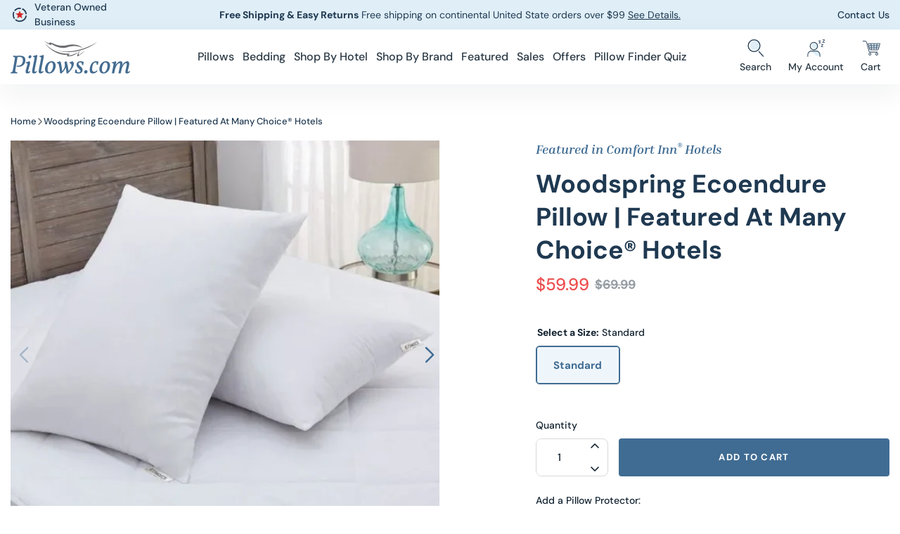

--- FILE ---
content_type: text/html; charset=utf-8
request_url: https://pillows.com/products/woodspring-ecoendure-pillow
body_size: 61342
content:
<!doctype html>
<html class="no-js" lang="en">
  <head>
    <meta charset="utf-8">
    <meta http-equiv="X-UA-Compatible" content="IE=edge">
    <meta
      content="width=device-width, initial-scale=1, user-scalable=1, minimum-scale=1, maximum-scale=5"
      name="viewport"
    >

<!-- Google tag (gtag.js) --> <script async src="https://www.googletagmanager.com/gtag/js?id=AW-1069804239"></script> 
    <script>   window.dataLayer = window.dataLayer || [];   function gtag(){dataLayer.push(arguments);}   gtag('js', new Date());   gtag('config', 'AW-1069804239'); </script>
    <script> var _data = {'send_to': 'AW-1069804239', 'ecomm_pagetype':'other'};  _data["ecomm_prodid"] = 'shopify__7333423644848_42655437357232';    _data["ecomm_pagetype"] = 'product';    _data["ecomm_totalvalue"] = '59.99';    gtag('event', 'page_view', _data); </script>
    
    <meta name="theme-color" content="">
    
    <link rel="canonical" href="https://pillows.com/products/woodspring-ecoendure-pillow">

    


    <script type="text/javascript">
        const LCPobserver = new PerformanceObserver((list) => {
            const entries = list.getEntries();
            const lastEntry = entries[entries.length - 1]; // Use the latest LCP candidate
            
        });
        LCPobserver.observe({ type: "largest-contentful-paint", buffered: true });
        
       
        
        window.observerSpeed = new MutationObserver((elements) => {
            elements.forEach(({ addedNodes: nodes }) => {
                nodes.forEach((e) => {
                    if(e.nodeType == 1 && e.tagName == 'SCRIPT'){
                        let sourceAttr = e.getAttribute('data-source-attribution');
                        if((e.className == 'analytics' || e.className == 'boomerang') || e.innerText.includes("webPixelsManager")){
                            e.setAttribute('type', 'text/lazyload');
                        }else if(e.src.includes("assets/storefront/load_feature") || e.src.includes("cdn.shopify.com/extensions") || e.src.includes("attn") || e.src.includes("gtag") || e.src.includes("swymrelay") || e.src.includes("facebook") || e.src.includes("getredo") || e.src.includes("analytics") || e.src.includes("onsite") || e.src.includes("boomerang")){
                            e.setAttribute("data-src", e.src);
                            e.removeAttribute("src");
                        }else if(e.src.includes("storefront/bars/preview_bar_injector")){
                            e.parentNode.removeChild(e);
                        }
                    };
                });
            });
        });
        observerSpeed.observe(document.head, { childList: !0, subtree: !0 });

        
    </script>    



<link rel="preconnect" href="https://cdn.shopify.com" crossorigin>
<link rel="preconnect" href="fluid-framework-2-0.myshopify.com/cdn/shop/" crossorigin>
<link rel="preconnect" href="https://monorail-edge.shopifysvc.com" crossorigin>
<link rel="preconnect" href="https://ajax.googleapis.com/" crossorigin>


<link href="//pillows.com/cdn/shop/t/242/assets/InriaSerif-BoldItalic.woff2?v=156536777635149985351735106068" as="font" type="font/woff2" crossorigin="anonymous" rel="preload">
<link href="//pillows.com/cdn/shop/t/242/assets/DMSans-Regular.woff2?v=170211975771765805051735106067" as="font" type="font/woff2" crossorigin="anonymous" rel="preload">
<link href="//pillows.com/cdn/shop/t/242/assets/DMSans-Medium.woff2?v=39322516725494716141735106066" as="font" type="font/woff2" crossorigin="anonymous" rel="preload">
<link href="//pillows.com/cdn/shop/t/242/assets/DMSans-Bold.woff2?v=86010431359056929321735106066" as="font" type="font/woff2" crossorigin="anonymous" rel="preload">
<link href="//pillows.com/cdn/shop/t/242/assets/global.css?v=41453459539905997421735106067" as="style" rel="preload">
<link href="//pillows.com/cdn/shop/t/242/assets/utilities.css?v=82849459289725637071735106066" as="style" rel="preload">
<link href="//pillows.com/cdn/shop/t/242/assets/global.js?v=68649063366667228511735106067" as="script" rel="preload">
<link href="//pillows.com/cdn/shop/t/242/assets/swiper-slider.js?v=33527218559234808981735106066" as="script" rel="preload">






<link rel="preload" as="image" href="https://creatives.attn.tv/pillows/Creative%20Background_da5fec1e.jpg">
<link rel="preload" as="image" href="https://www.shopperapproved.com/seal/8461/default-sa-seal.gif">



    <link href="//pillows.com/cdn/shop/files/choicehotelpillow.webp?v=1755193528" rel="preload">
<link
        rel="shortcut icon"
        type="image/png"
        href="//pillows.com/cdn/shop/files/Favicon.png?crop=center&height=32&v=1623336303&width=32"
        sizes="32x32"
      >
      <!-- For all browsers -->
      <link rel="icon" type="image/png" href="//pillows.com/cdn/shop/files/Favicon.png?crop=center&height=32&v=1623336303&width=32" sizes="32x32">
      <link rel="icon" type="image/png" href="//pillows.com/cdn/shop/files/Favicon.png?crop=center&height=16&v=1623336303&width=16" sizes="16x16">
      <!-- For Google and Chrome -->
      <link rel="icon" type="image/png" href="//pillows.com/cdn/shop/files/Favicon.png?crop=center&height=48&v=1623336303&width=48" sizes="48x48">
      <link
        rel="icon"
        type="image/png"
        href="//pillows.com/cdn/shop/files/Favicon.png?crop=center&height=192&v=1623336303&width=192"
        sizes="192x192"
      >
      <!-- For iPad -->
      <link rel="apple-touch-icon" href="//pillows.com/cdn/shop/files/Favicon.png?crop=center&height=167&v=1623336303&width=167" sizes="167x167">
      <!-- For iPhone -->
      <link rel="apple-touch-icon" href="//pillows.com/cdn/shop/files/Favicon.png?crop=center&height=180&v=1623336303&width=180" sizes="180x180">
      <link
        rel="apple-touch-icon-precomposed"
        href="//pillows.com/cdn/shop/files/Favicon.png?crop=center&height=180&v=1623336303&width=180"
        sizes="180x180"
      ><title>Woodspring Ecoendure Pillow | Featured At Many Choice® Hotels</title>

    
      <meta name="description" content="Choice® Hotels Woodspring Ecoendure Pillow is a soft pillow supportive and lofty perfect for a stomach sleeper. You will still get the same soft feel, but with perfect fill weight, this pillow keeps its shape and supports the head and neck. This pillow has been featured and loved by many guests of hotels around the world. Give it a try and feel the difference that a supportive pillow can make!">
    

    


<meta property="og:site_name" content="Pillows.com">
<meta property="og:url" content="https://pillows.com/products/woodspring-ecoendure-pillow">
<meta property="og:title" content="Woodspring Ecoendure Pillow | Featured At Many Choice® Hotels">
<meta property="og:type" content="product">
<meta property="og:description" content="Choice® Hotels Woodspring Ecoendure Pillow is a soft pillow supportive and lofty perfect for a stomach sleeper. You will still get the same soft feel, but with perfect fill weight, this pillow keeps its shape and supports the head and neck. This pillow has been featured and loved by many guests of hotels around the world. Give it a try and feel the difference that a supportive pillow can make!"><meta property="og:image" content="http://pillows.com/cdn/shop/files/choicehotelpillow.webp?v=1755193528">
  <meta property="og:image:secure_url" content="https://pillows.com/cdn/shop/files/choicehotelpillow.webp?v=1755193528">
  <meta property="og:image:width" content="600">
  <meta property="og:image:height" content="600">
<meta property="og:price:amount" content="59.99">
  <meta property="og:price:currency" content="USD"><meta name="twitter:site" content="@Pillows_com"><meta name="twitter:card" content="summary_large_image">
<meta name="twitter:title" content="Woodspring Ecoendure Pillow | Featured At Many Choice® Hotels">
<meta name="twitter:description" content="Choice® Hotels Woodspring Ecoendure Pillow is a soft pillow supportive and lofty perfect for a stomach sleeper. You will still get the same soft feel, but with perfect fill weight, this pillow keeps its shape and supports the head and neck. This pillow has been featured and loved by many guests of hotels around the world. Give it a try and feel the difference that a supportive pillow can make!">

    
    
    <script>window.performance && window.performance.mark && window.performance.mark('shopify.content_for_header.start');</script><meta name="facebook-domain-verification" content="mzcg9v2h9xle8huwgziyeghut2kdvk">
<meta name="google-site-verification" content="szhVBpAD84n7XhtTy-cW3XngqqtL-UJziKA2KpfOQy0">
<meta id="shopify-digital-wallet" name="shopify-digital-wallet" content="/53286731952/digital_wallets/dialog">
<meta name="shopify-checkout-api-token" content="9476f85dcd330f6b072fb9ffc0d13ea5">
<meta id="in-context-paypal-metadata" data-shop-id="53286731952" data-venmo-supported="false" data-environment="production" data-locale="en_US" data-paypal-v4="true" data-currency="USD">
<link rel="alternate" type="application/json+oembed" href="https://pillows.com/products/woodspring-ecoendure-pillow.oembed">
<script async="async" src="/checkouts/internal/preloads.js?locale=en-US"></script>
<link rel="preconnect" href="https://shop.app" crossorigin="anonymous">
<script async="async" src="https://shop.app/checkouts/internal/preloads.js?locale=en-US&shop_id=53286731952" crossorigin="anonymous"></script>
<script id="apple-pay-shop-capabilities" type="application/json">{"shopId":53286731952,"countryCode":"US","currencyCode":"USD","merchantCapabilities":["supports3DS"],"merchantId":"gid:\/\/shopify\/Shop\/53286731952","merchantName":"Pillows.com","requiredBillingContactFields":["postalAddress","email","phone"],"requiredShippingContactFields":["postalAddress","email","phone"],"shippingType":"shipping","supportedNetworks":["visa","masterCard","amex","discover","elo","jcb"],"total":{"type":"pending","label":"Pillows.com","amount":"1.00"},"shopifyPaymentsEnabled":true,"supportsSubscriptions":true}</script>
<script id="shopify-features" type="application/json">{"accessToken":"9476f85dcd330f6b072fb9ffc0d13ea5","betas":["rich-media-storefront-analytics"],"domain":"pillows.com","predictiveSearch":true,"shopId":53286731952,"locale":"en"}</script>
<script>var Shopify = Shopify || {};
Shopify.shop = "pillowsdotcom.myshopify.com";
Shopify.locale = "en";
Shopify.currency = {"active":"USD","rate":"1.0"};
Shopify.country = "US";
Shopify.theme = {"name":"pillowsdotcom\/main","id":139279466672,"schema_name":"Fluid Framework","schema_version":"2.0.0","theme_store_id":null,"role":"main"};
Shopify.theme.handle = "null";
Shopify.theme.style = {"id":null,"handle":null};
Shopify.cdnHost = "pillows.com/cdn";
Shopify.routes = Shopify.routes || {};
Shopify.routes.root = "/";</script>
<script type="module">!function(o){(o.Shopify=o.Shopify||{}).modules=!0}(window);</script>
<script>!function(o){function n(){var o=[];function n(){o.push(Array.prototype.slice.apply(arguments))}return n.q=o,n}var t=o.Shopify=o.Shopify||{};t.loadFeatures=n(),t.autoloadFeatures=n()}(window);</script>
<script>
  window.ShopifyPay = window.ShopifyPay || {};
  window.ShopifyPay.apiHost = "shop.app\/pay";
  window.ShopifyPay.redirectState = null;
</script>
<script id="shop-js-analytics" type="application/json">{"pageType":"product"}</script>
<script defer="defer" async type="module" src="//pillows.com/cdn/shopifycloud/shop-js/modules/v2/client.init-shop-cart-sync_BApSsMSl.en.esm.js"></script>
<script defer="defer" async type="module" src="//pillows.com/cdn/shopifycloud/shop-js/modules/v2/chunk.common_CBoos6YZ.esm.js"></script>
<script type="module">
  await import("//pillows.com/cdn/shopifycloud/shop-js/modules/v2/client.init-shop-cart-sync_BApSsMSl.en.esm.js");
await import("//pillows.com/cdn/shopifycloud/shop-js/modules/v2/chunk.common_CBoos6YZ.esm.js");

  window.Shopify.SignInWithShop?.initShopCartSync?.({"fedCMEnabled":true,"windoidEnabled":true});

</script>
<script>
  window.Shopify = window.Shopify || {};
  if (!window.Shopify.featureAssets) window.Shopify.featureAssets = {};
  window.Shopify.featureAssets['shop-js'] = {"shop-cart-sync":["modules/v2/client.shop-cart-sync_DJczDl9f.en.esm.js","modules/v2/chunk.common_CBoos6YZ.esm.js"],"init-fed-cm":["modules/v2/client.init-fed-cm_BzwGC0Wi.en.esm.js","modules/v2/chunk.common_CBoos6YZ.esm.js"],"init-windoid":["modules/v2/client.init-windoid_BS26ThXS.en.esm.js","modules/v2/chunk.common_CBoos6YZ.esm.js"],"shop-cash-offers":["modules/v2/client.shop-cash-offers_DthCPNIO.en.esm.js","modules/v2/chunk.common_CBoos6YZ.esm.js","modules/v2/chunk.modal_Bu1hFZFC.esm.js"],"shop-button":["modules/v2/client.shop-button_D_JX508o.en.esm.js","modules/v2/chunk.common_CBoos6YZ.esm.js"],"init-shop-email-lookup-coordinator":["modules/v2/client.init-shop-email-lookup-coordinator_DFwWcvrS.en.esm.js","modules/v2/chunk.common_CBoos6YZ.esm.js"],"shop-toast-manager":["modules/v2/client.shop-toast-manager_tEhgP2F9.en.esm.js","modules/v2/chunk.common_CBoos6YZ.esm.js"],"shop-login-button":["modules/v2/client.shop-login-button_DwLgFT0K.en.esm.js","modules/v2/chunk.common_CBoos6YZ.esm.js","modules/v2/chunk.modal_Bu1hFZFC.esm.js"],"avatar":["modules/v2/client.avatar_BTnouDA3.en.esm.js"],"init-shop-cart-sync":["modules/v2/client.init-shop-cart-sync_BApSsMSl.en.esm.js","modules/v2/chunk.common_CBoos6YZ.esm.js"],"pay-button":["modules/v2/client.pay-button_BuNmcIr_.en.esm.js","modules/v2/chunk.common_CBoos6YZ.esm.js"],"init-shop-for-new-customer-accounts":["modules/v2/client.init-shop-for-new-customer-accounts_DrjXSI53.en.esm.js","modules/v2/client.shop-login-button_DwLgFT0K.en.esm.js","modules/v2/chunk.common_CBoos6YZ.esm.js","modules/v2/chunk.modal_Bu1hFZFC.esm.js"],"init-customer-accounts-sign-up":["modules/v2/client.init-customer-accounts-sign-up_TlVCiykN.en.esm.js","modules/v2/client.shop-login-button_DwLgFT0K.en.esm.js","modules/v2/chunk.common_CBoos6YZ.esm.js","modules/v2/chunk.modal_Bu1hFZFC.esm.js"],"shop-follow-button":["modules/v2/client.shop-follow-button_C5D3XtBb.en.esm.js","modules/v2/chunk.common_CBoos6YZ.esm.js","modules/v2/chunk.modal_Bu1hFZFC.esm.js"],"checkout-modal":["modules/v2/client.checkout-modal_8TC_1FUY.en.esm.js","modules/v2/chunk.common_CBoos6YZ.esm.js","modules/v2/chunk.modal_Bu1hFZFC.esm.js"],"init-customer-accounts":["modules/v2/client.init-customer-accounts_C0Oh2ljF.en.esm.js","modules/v2/client.shop-login-button_DwLgFT0K.en.esm.js","modules/v2/chunk.common_CBoos6YZ.esm.js","modules/v2/chunk.modal_Bu1hFZFC.esm.js"],"lead-capture":["modules/v2/client.lead-capture_Cq0gfm7I.en.esm.js","modules/v2/chunk.common_CBoos6YZ.esm.js","modules/v2/chunk.modal_Bu1hFZFC.esm.js"],"shop-login":["modules/v2/client.shop-login_BmtnoEUo.en.esm.js","modules/v2/chunk.common_CBoos6YZ.esm.js","modules/v2/chunk.modal_Bu1hFZFC.esm.js"],"payment-terms":["modules/v2/client.payment-terms_BHOWV7U_.en.esm.js","modules/v2/chunk.common_CBoos6YZ.esm.js","modules/v2/chunk.modal_Bu1hFZFC.esm.js"]};
</script>
<script>(function() {
  var isLoaded = false;
  function asyncLoad() {
    if (isLoaded) return;
    isLoaded = true;
    var urls = ["https:\/\/formbuilder.hulkapps.com\/skeletopapp.js?shop=pillowsdotcom.myshopify.com","https:\/\/cdn1.stamped.io\/files\/widget.min.js?shop=pillowsdotcom.myshopify.com","https:\/\/cdn.attn.tv\/pillows\/dtag.js?shop=pillowsdotcom.myshopify.com","https:\/\/shopify-extension.getredo.com\/main.js?widget_id=bd0sn5ggltm2cpo\u0026shop=pillowsdotcom.myshopify.com","https:\/\/stack-discounts.merchantyard.com\/js\/integrations\/script.js?v=5848\u0026shop=pillowsdotcom.myshopify.com","https:\/\/dr4qe3ddw9y32.cloudfront.net\/awin-shopify-integration-code.js?aid=89045\u0026v=shopifyApp_5.2.3\u0026ts=1752601079566\u0026shop=pillowsdotcom.myshopify.com","https:\/\/chat-widget.getredo.com\/widget.js?widgetId=bd0sn5ggltm2cpo\u0026shop=pillowsdotcom.myshopify.com"];
    for (var i = 0; i < urls.length; i++) {
      var s = document.createElement('script');
      s.type = 'text/javascript';
      s.async = true;
      s.src = urls[i];
      var x = document.getElementsByTagName('script')[0];
      x.parentNode.insertBefore(s, x);
    }
  };
  if(window.attachEvent) {
    window.attachEvent('onload', asyncLoad);
  } else {
    window.addEventListener('load', asyncLoad, false);
  }
})();</script>
<script id="__st">var __st={"a":53286731952,"offset":-25200,"reqid":"e2bed8c7-5d97-4c05-84b8-71100989b7c3-1768884977","pageurl":"pillows.com\/products\/woodspring-ecoendure-pillow","u":"236050ac2f38","p":"product","rtyp":"product","rid":7333423644848};</script>
<script>window.ShopifyPaypalV4VisibilityTracking = true;</script>
<script id="captcha-bootstrap">!function(){'use strict';const t='contact',e='account',n='new_comment',o=[[t,t],['blogs',n],['comments',n],[t,'customer']],c=[[e,'customer_login'],[e,'guest_login'],[e,'recover_customer_password'],[e,'create_customer']],r=t=>t.map((([t,e])=>`form[action*='/${t}']:not([data-nocaptcha='true']) input[name='form_type'][value='${e}']`)).join(','),a=t=>()=>t?[...document.querySelectorAll(t)].map((t=>t.form)):[];function s(){const t=[...o],e=r(t);return a(e)}const i='password',u='form_key',d=['recaptcha-v3-token','g-recaptcha-response','h-captcha-response',i],f=()=>{try{return window.sessionStorage}catch{return}},m='__shopify_v',_=t=>t.elements[u];function p(t,e,n=!1){try{const o=window.sessionStorage,c=JSON.parse(o.getItem(e)),{data:r}=function(t){const{data:e,action:n}=t;return t[m]||n?{data:e,action:n}:{data:t,action:n}}(c);for(const[e,n]of Object.entries(r))t.elements[e]&&(t.elements[e].value=n);n&&o.removeItem(e)}catch(o){console.error('form repopulation failed',{error:o})}}const l='form_type',E='cptcha';function T(t){t.dataset[E]=!0}const w=window,h=w.document,L='Shopify',v='ce_forms',y='captcha';let A=!1;((t,e)=>{const n=(g='f06e6c50-85a8-45c8-87d0-21a2b65856fe',I='https://cdn.shopify.com/shopifycloud/storefront-forms-hcaptcha/ce_storefront_forms_captcha_hcaptcha.v1.5.2.iife.js',D={infoText:'Protected by hCaptcha',privacyText:'Privacy',termsText:'Terms'},(t,e,n)=>{const o=w[L][v],c=o.bindForm;if(c)return c(t,g,e,D).then(n);var r;o.q.push([[t,g,e,D],n]),r=I,A||(h.body.append(Object.assign(h.createElement('script'),{id:'captcha-provider',async:!0,src:r})),A=!0)});var g,I,D;w[L]=w[L]||{},w[L][v]=w[L][v]||{},w[L][v].q=[],w[L][y]=w[L][y]||{},w[L][y].protect=function(t,e){n(t,void 0,e),T(t)},Object.freeze(w[L][y]),function(t,e,n,w,h,L){const[v,y,A,g]=function(t,e,n){const i=e?o:[],u=t?c:[],d=[...i,...u],f=r(d),m=r(i),_=r(d.filter((([t,e])=>n.includes(e))));return[a(f),a(m),a(_),s()]}(w,h,L),I=t=>{const e=t.target;return e instanceof HTMLFormElement?e:e&&e.form},D=t=>v().includes(t);t.addEventListener('submit',(t=>{const e=I(t);if(!e)return;const n=D(e)&&!e.dataset.hcaptchaBound&&!e.dataset.recaptchaBound,o=_(e),c=g().includes(e)&&(!o||!o.value);(n||c)&&t.preventDefault(),c&&!n&&(function(t){try{if(!f())return;!function(t){const e=f();if(!e)return;const n=_(t);if(!n)return;const o=n.value;o&&e.removeItem(o)}(t);const e=Array.from(Array(32),(()=>Math.random().toString(36)[2])).join('');!function(t,e){_(t)||t.append(Object.assign(document.createElement('input'),{type:'hidden',name:u})),t.elements[u].value=e}(t,e),function(t,e){const n=f();if(!n)return;const o=[...t.querySelectorAll(`input[type='${i}']`)].map((({name:t})=>t)),c=[...d,...o],r={};for(const[a,s]of new FormData(t).entries())c.includes(a)||(r[a]=s);n.setItem(e,JSON.stringify({[m]:1,action:t.action,data:r}))}(t,e)}catch(e){console.error('failed to persist form',e)}}(e),e.submit())}));const S=(t,e)=>{t&&!t.dataset[E]&&(n(t,e.some((e=>e===t))),T(t))};for(const o of['focusin','change'])t.addEventListener(o,(t=>{const e=I(t);D(e)&&S(e,y())}));const B=e.get('form_key'),M=e.get(l),P=B&&M;t.addEventListener('DOMContentLoaded',(()=>{const t=y();if(P)for(const e of t)e.elements[l].value===M&&p(e,B);[...new Set([...A(),...v().filter((t=>'true'===t.dataset.shopifyCaptcha))])].forEach((e=>S(e,t)))}))}(h,new URLSearchParams(w.location.search),n,t,e,['guest_login'])})(!0,!0)}();</script>
<script integrity="sha256-4kQ18oKyAcykRKYeNunJcIwy7WH5gtpwJnB7kiuLZ1E=" data-source-attribution="shopify.loadfeatures" defer="defer" src="//pillows.com/cdn/shopifycloud/storefront/assets/storefront/load_feature-a0a9edcb.js" crossorigin="anonymous"></script>
<script crossorigin="anonymous" defer="defer" src="//pillows.com/cdn/shopifycloud/storefront/assets/shopify_pay/storefront-65b4c6d7.js?v=20250812"></script>
<script data-source-attribution="shopify.dynamic_checkout.dynamic.init">var Shopify=Shopify||{};Shopify.PaymentButton=Shopify.PaymentButton||{isStorefrontPortableWallets:!0,init:function(){window.Shopify.PaymentButton.init=function(){};var t=document.createElement("script");t.src="https://pillows.com/cdn/shopifycloud/portable-wallets/latest/portable-wallets.en.js",t.type="module",document.head.appendChild(t)}};
</script>
<script data-source-attribution="shopify.dynamic_checkout.buyer_consent">
  function portableWalletsHideBuyerConsent(e){var t=document.getElementById("shopify-buyer-consent"),n=document.getElementById("shopify-subscription-policy-button");t&&n&&(t.classList.add("hidden"),t.setAttribute("aria-hidden","true"),n.removeEventListener("click",e))}function portableWalletsShowBuyerConsent(e){var t=document.getElementById("shopify-buyer-consent"),n=document.getElementById("shopify-subscription-policy-button");t&&n&&(t.classList.remove("hidden"),t.removeAttribute("aria-hidden"),n.addEventListener("click",e))}window.Shopify?.PaymentButton&&(window.Shopify.PaymentButton.hideBuyerConsent=portableWalletsHideBuyerConsent,window.Shopify.PaymentButton.showBuyerConsent=portableWalletsShowBuyerConsent);
</script>
<script data-source-attribution="shopify.dynamic_checkout.cart.bootstrap">document.addEventListener("DOMContentLoaded",(function(){function t(){return document.querySelector("shopify-accelerated-checkout-cart, shopify-accelerated-checkout")}if(t())Shopify.PaymentButton.init();else{new MutationObserver((function(e,n){t()&&(Shopify.PaymentButton.init(),n.disconnect())})).observe(document.body,{childList:!0,subtree:!0})}}));
</script>
<link id="shopify-accelerated-checkout-styles" rel="stylesheet" media="screen" href="https://pillows.com/cdn/shopifycloud/portable-wallets/latest/accelerated-checkout-backwards-compat.css" crossorigin="anonymous">
<style id="shopify-accelerated-checkout-cart">
        #shopify-buyer-consent {
  margin-top: 1em;
  display: inline-block;
  width: 100%;
}

#shopify-buyer-consent.hidden {
  display: none;
}

#shopify-subscription-policy-button {
  background: none;
  border: none;
  padding: 0;
  text-decoration: underline;
  font-size: inherit;
  cursor: pointer;
}

#shopify-subscription-policy-button::before {
  box-shadow: none;
}

      </style>

<script>window.performance && window.performance.mark && window.performance.mark('shopify.content_for_header.end');</script>
<svg xmlns="http://www.w3.org/2000/svg" class="d-none">
          <symbol width="42" height="36" viewBox="0 0 42 36" fill="none"  id="icon_menu">
            <defs>
              <style>.a{fill:#dfeef7;}.b{fill:none;stroke:#1f3951;stroke-width:2.5px;}</style>
            </defs>
            <g transform="translate(-30 -114)"><circle class="a" cx="18" cy="18" r="18" transform="translate(30 114)"/>
              <line class="b" x2="42" transform="translate(30 119)"/>
              <line class="b" x2="24" transform="translate(30 133)"/>
              <line class="b" x2="42" transform="translate(30 147)"/>
            </g>
          </symbol>




  <!-- Generator: Adobe Illustrator 25.0.0, SVG Export Plug-In . SVG Version: 6.00 Build 0)  -->


     <symbol width="525" height="525" viewBox="0 0 525 525" fill="none"  id="icon_wishilist">
  <style type="text/css">
    .st0{fill:#1F3951;stroke:#1F3951;stroke-width:8;stroke-miterlimit:10;}
  </style>
  <path class="st0" d="M385.2,27.8c-56.8,0-103.7,52.8-122.7,77.7c-19-24.9-65.9-77.6-122.7-77.6C66.3,27.8,6.5,95.4,6.5,178.5
    c0,45.3,18,87.6,49.5,116.5c0.5,0.8,1,1.5,1.7,2.2L255,494.1c2.1,2.1,4.8,3.1,7.5,3.1s5.5-1,7.5-3.1l203.9-203.8l2.1-2
    c1.7-1.6,3.3-3.2,5.2-5.2c0.8-0.8,1.4-1.6,1.9-2.5c22.9-28,35.4-64.1,35.4-101.9C518.5,95.4,458.7,27.8,385.2,27.8z M465.3,268.4
    c-0.3,0.3-0.6,0.7-0.8,1.1c-1,1.1-2.1,2.2-3.2,3.2L262.5,471.4L75.2,284.5c-0.6-1.2-1.4-2.3-2.5-3.2
    c-28.5-24.9-44.9-62.4-44.9-102.8c0-71.3,50.2-129.3,112-129.3c61.1,0,113.2,79.6,113.7,80.4c3.9,6.1,14,6.1,17.9,0
    c0.5-0.8,52.6-80.4,113.7-80.4c61.8,0,112,58,112,129.3C497.2,212.1,485.9,244.1,465.3,268.4z"/>
  </symbol>


          <symbol width="26" height="26" viewBox="0 0 26 26"fill="none"  id="icon_veteran">
            <path d="M16.1657 21.6969C20.9689 19.9486 23.4455 14.6376 21.6972 9.83437C19.949 5.03113 14.638 2.55456 9.83473 4.3028C5.03149 6.05104 2.55492 11.3621 4.30316 16.1653C6.0514 20.9685 11.3624 23.4451 16.1657 21.6969Z" stroke="#1F3951" stroke-width="1.75" stroke-dasharray="10 2"/>
            <path d="M12.9991 15.9388L16.5247 18.0687L15.5916 14.0563L18.7033 11.3583L14.5996 10.9993L12.9991 7.21606L11.3965 10.9993L7.29688 11.3512L10.4086 14.0492L9.47552 18.0616L12.9991 15.9388Z" fill="#D12727"/>
          </symbol>

          <symbol width="12" height="7" viewBox="0 0 12 7" fill="none"  id="icon_down">
            <path d="M11 1L6 6L1 1" stroke="currentcolor" stroke-width="1.5" stroke-linecap="round" stroke-linejoin="round"/>u
          </symbol>

          <symbol wwidth="12" height="7" viewBox="0 0 12 7" fill="none"  id="icon_up">
            <path d="M1 6L6 1L11 6" stroke="currentcolor" stroke-width="1.5" stroke-linecap="round" stroke-linejoin="round"/>
          </symbol>

          <symbol width="7" height="12" viewBox="0 0 7 12" fill="none"  id="icon_left">
            <path d="M6 11L1 6.04422L5.88176 1.06359" stroke="currentcolor" stroke-width="1.75" stroke-linecap="round" stroke-linejoin="round"/>
          </symbol>

          <symbol width="7" height="12" viewBox="0 0 7 12" fill="none"  id="icon_right">
            <path d="M1 11L6 6.04422L1.11824 1.06359" stroke="currentcolor" stroke-width="1.75" stroke-linecap="round" stroke-linejoin="round"/>
          </symbol>

          <symbol width="24" height="24" viewBox="0 0 24 24" fill="none"  id="icon_big_left">
            <path d="M17.064 2L7 11.975L16.826 22" stroke="currentcolor" stroke-width="2.5" stroke-linecap="round" stroke-linejoin="round"/>
          </symbol>

          <symbol width="24" height="24" viewBox="0 0 24 24" fill="none"  id="icon_big_right">
            <path d="M1.99997 2L12.064 11.975L2.23796 22" stroke="currentcolor" stroke-width="2.5" stroke-linecap="round" stroke-linejoin="round"/>
          </symbol>

          <symbol width="24" height="24" viewBox="0 0 24 24"   id="icon_retake">
<path d="M4 11v-2c0-0.829 0.335-1.577 0.879-2.121s1.292-0.879 2.121-0.879h11.586l-2.293 2.293c-0.391 0.391-0.391 1.024 0 1.414s1.024 0.391 1.414 0l4-4c0.096-0.096 0.168-0.206 0.217-0.324s0.076-0.247 0.076-0.383c0-0.13-0.025-0.261-0.076-0.383-0.049-0.118-0.121-0.228-0.217-0.324l-4-4c-0.391-0.391-1.024-0.391-1.414 0s-0.391 1.024 0 1.414l2.293 2.293h-11.586c-1.38 0-2.632 0.561-3.536 1.464s-1.464 2.156-1.464 3.536v2c0 0.552 0.448 1 1 1s1-0.448 1-1zM20 13v2c0 0.829-0.335 1.577-0.879 2.121s-1.292 0.879-2.121 0.879h-11.586l2.293-2.293c0.391-0.391 0.391-1.024 0-1.414s-1.024-0.391-1.414 0l-4 4c-0.092 0.092-0.166 0.202-0.217 0.324s-0.076 0.253-0.076 0.383c0 0.256 0.098 0.512 0.293 0.707l4 4c0.391 0.391 1.024 0.391 1.414 0s0.391-1.024 0-1.414l-2.293-2.293h11.586c1.38 0 2.632-0.561 3.536-1.464s1.464-2.156 1.464-3.536v-2c0-0.552-0.448-1-1-1s-1 0.448-1 1z"></path>
          </symbol>

          <symbol width="25" height="25" viewBox="0 0 525 525" fill="none"  id="icon_wishlist">
            <path d="M6 11L1 6.04422L5.88176 1.06359" stroke="#406C93" stroke-width="1.75" stroke-linecap="round" stroke-linejoin="round"/><style type="text/css">
              .st0{fill:#1F3951;stroke:#1F3951;stroke-width:8;stroke-miterlimit:10;}
            </style>
            <path class="st0" d="M385.2,27.8c-56.8,0-103.7,52.8-122.7,77.7c-19-24.9-65.9-77.6-122.7-77.6C66.3,27.8,6.5,95.4,6.5,178.5
              c0,45.3,18,87.6,49.5,116.5c0.5,0.8,1,1.5,1.7,2.2L255,494.1c2.1,2.1,4.8,3.1,7.5,3.1s5.5-1,7.5-3.1l203.9-203.8l2.1-2
              c1.7-1.6,3.3-3.2,5.2-5.2c0.8-0.8,1.4-1.6,1.9-2.5c22.9-28,35.4-64.1,35.4-101.9C518.5,95.4,458.7,27.8,385.2,27.8z M465.3,268.4
              c-0.3,0.3-0.6,0.7-0.8,1.1c-1,1.1-2.1,2.2-3.2,3.2L262.5,471.4L75.2,284.5c-0.6-1.2-1.4-2.3-2.5-3.2
              c-28.5-24.9-44.9-62.4-44.9-102.8c0-71.3,50.2-129.3,112-129.3c61.1,0,113.2,79.6,113.7,80.4c3.9,6.1,14,6.1,17.9,0
              c0.5-0.8,52.6-80.4,113.7-80.4c61.8,0,112,58,112,129.3C497.2,212.1,485.9,244.1,465.3,268.4z"></path>
          </symbol>

          <symbol width="26" height="25" viewBox="0 0 26 25" fill="none"  id="icon_cart">
            <g clip-path="url(#clip0_409_463)">
              <g clip-path="url(#clip1_409_463)">
              <g clip-path="url(#clip2_409_463)">
              <path d="M23.5398 6.1907H9.05725C9.01641 6.1902 8.97598 6.19886 8.9388 6.21578C8.90162 6.23271 8.86864 6.25754 8.8422 6.28868C8.81715 6.31831 8.79976 6.35361 8.79164 6.39155C8.78352 6.42949 8.78494 6.46889 8.79566 6.50618L10.49 12.355C10.6415 12.7807 10.9205 13.1495 11.289 13.4111C11.6574 13.6728 12.0976 13.8147 12.5495 13.8174H20.0492C20.501 13.8146 20.941 13.6726 21.3094 13.4109C21.6777 13.1493 21.9565 12.7807 22.1079 12.355L23.8023 6.50618C23.813 6.46889 23.8143 6.42949 23.8062 6.39155C23.7981 6.35361 23.7808 6.31831 23.7557 6.28868C23.7292 6.25748 23.6959 6.23251 23.6586 6.21559C23.6213 6.19866 23.5808 6.19013 23.5398 6.1907Z" fill="#DFEEF7"/>
              <path d="M6.15585 4.24539L9.45774 16.6057C9.61164 17.1235 9.92493 17.5798 10.353 17.9093C10.7812 18.2389 11.3024 18.4251 11.8424 18.4413H21.7844C21.8678 18.4413 21.9479 18.408 22.0069 18.349C22.0659 18.29 22.099 18.2101 22.099 18.1266C22.099 18.0432 22.0659 17.9632 22.0069 17.9042C21.9479 17.8452 21.8678 17.8119 21.7844 17.8119H11.8424C11.4419 17.7916 11.057 17.6498 10.7393 17.4051C10.4215 17.1605 10.1858 16.8248 10.0637 16.4428L6.76183 4.08236C6.60753 3.56464 6.29415 3.1087 5.86614 2.77908C5.43812 2.44947 4.91715 2.26303 4.3772 2.24609H1.27028C1.18948 2.25017 1.11332 2.28505 1.05757 2.34368C1.00182 2.40231 0.970764 2.48009 0.970764 2.56099C0.970764 2.64189 1.00182 2.71967 1.05757 2.7783C1.11332 2.83693 1.18948 2.872 1.27028 2.87608H4.3772C4.77772 2.89639 5.16253 3.03823 5.48031 3.28288C5.79809 3.52752 6.03379 3.86338 6.15585 4.24539Z" fill="#1F3951" stroke="#1F3951" stroke-width="0.200655"/>
              <path d="M25.4428 5.73022H8.61667C8.56833 5.73016 8.52061 5.74121 8.47725 5.76256C8.43389 5.78391 8.39605 5.81494 8.36663 5.85328C8.33721 5.89163 8.31704 5.93638 8.30765 5.98379C8.29826 6.0312 8.29987 6.08016 8.31245 6.12683L10.2805 13.4723C10.4363 13.9906 10.7512 14.4467 11.1806 14.7762C11.61 15.1056 12.1321 15.2917 12.6731 15.308H21.3864C21.9273 15.2917 22.4495 15.1056 22.8788 14.7762C23.3082 14.4467 23.6231 13.9906 23.7789 13.4723L25.747 6.12683C25.7596 6.08016 25.7612 6.0312 25.7518 5.98379C25.7424 5.93638 25.7222 5.89163 25.6928 5.85328C25.6634 5.81494 25.6256 5.78391 25.5822 5.76256C25.5388 5.74121 25.4911 5.73016 25.4428 5.73022ZM23.604 11.6905H21.0099L21.2723 9.33966H24.234L23.604 11.6905ZM20.3766 11.6905H17.3452V9.33966H20.6359L20.3766 11.6905ZM17.3452 14.6778V12.3205H20.306L20.0427 14.6778H17.3452ZM14.0167 14.6778L13.7542 12.3205H16.7159V14.6778H14.0167ZM9.8254 9.33888H12.7871L13.0495 11.6897H10.4555L9.8254 9.33888ZM13.4211 9.33888H16.7118V11.6897H13.6804L13.4211 9.33888ZM13.3505 8.7087L13.0889 6.35943H16.7151V8.7087H13.3505ZM17.3452 8.7087V6.35943H20.9713L20.7098 8.7087H17.3452ZM12.4548 6.35943L12.7173 8.7087H9.65766L9.02836 6.35943H12.4548ZM10.8897 13.3087L10.6248 12.3197H13.1201L13.3834 14.677H12.6739C12.272 14.6581 11.8856 14.5169 11.566 14.2726C11.2465 14.0282 11.0092 13.6923 10.8857 13.3095L10.8897 13.3087ZM23.1697 13.3087C23.0465 13.691 22.8098 14.0265 22.4911 14.271C22.1723 14.5155 21.7867 14.6571 21.3855 14.677H20.676L20.9393 12.3197H23.4347L23.1697 13.3087ZM24.4026 8.70791H21.343L21.6047 6.35864H25.0319L24.4026 8.70791Z" fill="#1F3951" stroke="#1F3951" stroke-width="0.200655"/>
              <path d="M13.0262 20.9204C13.026 20.5586 12.9186 20.205 12.7175 19.9042C12.5163 19.6034 12.2306 19.3689 11.8962 19.2305C11.5619 19.0921 11.194 19.0558 10.8391 19.1265C10.4842 19.1971 10.1581 19.3715 9.90223 19.6273C9.64635 19.8832 9.47211 20.2093 9.40147 20.5642C9.33084 20.9191 9.36702 21.2868 9.50542 21.6211C9.64383 21.9555 9.87829 22.2414 10.1791 22.4426C10.4799 22.6437 10.8335 22.751 11.1954 22.7512C11.6808 22.7508 12.1463 22.5577 12.4896 22.2145C12.8328 21.8712 13.0258 21.4058 13.0262 20.9204ZM9.9955 20.9204C9.9955 20.6823 10.0661 20.4496 10.1984 20.2516C10.3307 20.0537 10.5188 19.8993 10.7387 19.8082C10.9587 19.7171 11.2008 19.6932 11.4344 19.7396C11.6679 19.7861 11.8824 19.9008 12.0507 20.0692C12.2191 20.2376 12.3338 20.4521 12.3802 20.6857C12.4267 20.9192 12.4029 21.1613 12.3118 21.3813C12.2206 21.6013 12.0663 21.7893 11.8683 21.9215C11.6703 22.0538 11.4375 22.1244 11.1994 22.1244C10.8801 22.1244 10.5739 21.9976 10.3481 21.7718C10.1223 21.5461 9.9955 21.2397 9.9955 20.9204Z" fill="#1F3951" stroke="#1F3951" stroke-width="0.200655"/>
              <path d="M22.7283 20.9206C22.7281 20.5587 22.6207 20.205 22.4195 19.9042C22.2184 19.6034 21.9325 19.3689 21.5981 19.2305C21.2637 19.0921 20.8958 19.0562 20.5409 19.1269C20.1859 19.1976 19.8599 19.3717 19.6041 19.6277C19.3483 19.8837 19.174 20.2098 19.1034 20.5647C19.0329 20.9197 19.0693 21.2876 19.2078 21.6219C19.3463 21.9562 19.5808 22.2421 19.8818 22.4431C20.1827 22.6442 20.5365 22.7514 20.8984 22.7514C21.3836 22.7507 21.8489 22.5577 22.1919 22.2145C22.535 21.8712 22.7278 21.4059 22.7283 20.9206ZM19.6976 20.9206C19.6976 20.6825 19.7682 20.4498 19.9005 20.2518C20.0328 20.0538 20.2208 19.8995 20.4408 19.8084C20.6608 19.7173 20.9029 19.6933 21.1364 19.7398C21.37 19.7862 21.5844 19.901 21.7528 20.0694C21.9212 20.2378 22.0359 20.4523 22.0823 20.6858C22.1288 20.9194 22.1049 21.1615 22.0138 21.3815C21.9227 21.6015 21.7684 21.7894 21.5704 21.9217C21.3724 22.054 21.1396 22.1245 20.9015 22.1245C20.5823 22.1243 20.2764 21.9974 20.0508 21.7716C19.8252 21.5459 19.6985 21.2398 19.6985 20.9206H19.6976Z" fill="#1F3951" stroke="#1F3951" stroke-width="0.200655"/>
              </g>
              </g>
              </g>
              <defs>
              <clipPath id="clip0_409_463">
              <rect width="25" height="25" fill="white" transform="translate(0.856079)"/>
              </clipPath>
              <clipPath id="clip1_409_463">
              <rect width="25" height="25" fill="white" transform="translate(0.856079)"/>
              </clipPath>
              <clipPath id="clip2_409_463">
              <rect width="25" height="20.7068" fill="white" transform="translate(0.856079 2.14648)"/>
              </clipPath>
              </defs>
          </symbol>

          <symbol width="26" height="25" viewBox="0 0 26 25" fill="none" id="icon_search">
            <g clip-path="url(#clip0_409_438)">
            <g clip-path="url(#clip1_409_438)">
            <path d="M11.7024 15.2355C15.3667 15.2355 18.3372 12.2649 18.3372 8.60064C18.3372 4.93633 15.3667 1.96582 11.7024 1.96582C8.03805 1.96582 5.06754 4.93633 5.06754 8.60064C5.06754 12.2649 8.03805 15.2355 11.7024 15.2355Z" fill="#DFEEF7"/>
            <path d="M10.5086 17.4503C15.1478 17.4503 18.9086 13.6895 18.9086 9.05033C18.9086 4.41117 15.1478 0.650391 10.5086 0.650391C5.86946 0.650391 2.10867 4.41117 2.10867 9.05033C2.10867 13.6895 5.86946 17.4503 10.5086 17.4503Z" stroke="#1F3951" stroke-width="1.30095" stroke-miterlimit="10"/>
            <path d="M17.4983 17.5659L23.5378 24.0811" stroke="#1F3951" stroke-width="1.30095" stroke-linecap="round" stroke-linejoin="round"/>
            </g>
            </g>
            <defs>
            <clipPath id="clip0_409_438">
            <rect width="25" height="25" fill="white" transform="translate(0.457489)"/>
            </clipPath>
            <clipPath id="clip1_409_438">
            <rect width="22.9986" height="25" fill="white" transform="translate(1.45819)"/>
            </clipPath>
            </defs>
            </symbol>


            <symbol width="26" height="25" viewBox="0 0 26 25" fill="none" id="icon_user">
              <g clip-path="url(#clip0_409_448)">
              <g clip-path="url(#clip1_409_448)">
              <path d="M10.8316 13.2625C13.2364 13.2625 15.186 11.313 15.186 8.9081C15.186 6.50324 13.2364 4.55371 10.8316 4.55371C8.4267 4.55371 6.47717 6.50324 6.47717 8.9081C6.47717 11.313 8.4267 13.2625 10.8316 13.2625Z" fill="#DFEEF7"/>
              <path d="M9.4864 15.2927C10.6177 15.2958 11.7245 14.9633 12.6667 14.3371C13.6089 13.7109 14.3441 12.8192 14.7792 11.7749C15.2144 10.7306 15.3299 9.58073 15.1111 8.47078C14.8924 7.36082 14.3492 6.34073 13.5504 5.53965C12.7515 4.73857 11.733 4.19253 10.6236 3.97065C9.51431 3.74877 8.36409 3.86103 7.31859 4.29322C6.27309 4.72542 5.37934 5.45811 4.75049 6.39853C4.12163 7.33896 3.78595 8.44482 3.78595 9.57613C3.7883 11.0887 4.38912 12.539 5.4572 13.6101C6.52527 14.6811 7.9738 15.2861 9.4864 15.2927ZM9.4864 4.80997C10.4295 4.80679 11.3524 5.08354 12.1381 5.60518C12.9239 6.12681 13.5371 6.86987 13.9003 7.74028C14.2635 8.61068 14.3602 9.56927 14.1782 10.4947C13.9962 11.4201 13.5437 12.2707 12.878 12.9387C12.2123 13.6068 11.3634 14.0623 10.4386 14.2476C9.51387 14.4329 8.55494 14.3396 7.68325 13.9795C6.81155 13.6195 6.06631 13.0089 5.54187 12.225C5.01744 11.4411 4.7374 10.5193 4.73722 9.57613C4.73933 8.3159 5.23991 7.10768 6.12969 6.21522C7.01947 5.32276 8.22618 4.81855 9.4864 4.81265V4.80997Z" fill="#1F3951" stroke="#1F3951" stroke-width="0.133981"/>
              <path d="M17.8879 24.2873V22.4518C17.8879 19.2559 15.8737 16.6816 13.3736 16.6816H7.12115C8.21636 18.7863 9.73543 20.6414 11.5827 22.1302C13.45 23.4076 15.6295 24.1532 17.8879 24.2873Z" fill="#DFEEF7"/>
              <path d="M13.1825 16.2046H5.79028C2.83376 16.2046 0.450684 18.9735 0.450684 22.399V24.3694C0.450683 24.4785 0.493943 24.5831 0.570972 24.6603C0.648001 24.7374 0.752506 24.7809 0.861559 24.7812C0.970612 24.7809 1.07512 24.7374 1.15215 24.6603C1.22918 24.5831 1.27244 24.4785 1.27244 24.3694V22.399C1.27244 19.4925 3.28483 17.1585 5.78939 17.1585H13.1807C15.6817 17.1585 17.6976 19.4934 17.6976 22.399V24.3694C17.6976 24.4785 17.7409 24.5831 17.8179 24.6603C17.895 24.7374 17.9995 24.7809 18.1085 24.7812C18.2176 24.7809 18.3221 24.7374 18.3991 24.6603C18.4761 24.5831 18.5194 24.4785 18.5194 24.3694V22.399C18.5212 18.9735 16.139 16.2046 13.1825 16.2046Z" fill="#1F3951" stroke="#1F3951" stroke-width="0.133981"/>
              <path d="M16.4498 2.2893L18.7552 1.95435L16.8696 5.29851L19.192 4.96088" stroke="#1F3951" stroke-width="0.893208" stroke-linecap="round" stroke-linejoin="round"/>
              <path d="M20.3809 7.10815L22.6764 7.50297L19.8485 10.0986L22.161 10.497" stroke="#1F3951" stroke-width="0.893208" stroke-linecap="round" stroke-linejoin="round"/>
              <path d="M22.2486 0.63501L24.938 0.867253L21.9243 4.14084L24.6343 4.37488" stroke="#1F3951" stroke-width="0.893208" stroke-linecap="round" stroke-linejoin="round"/>
              </g>
              </g>
              <defs>
              <clipPath id="clip0_409_448">
              <rect width="25" height="25" fill="white" transform="translate(0.385498)"/>
              </clipPath>
              <clipPath id="clip1_409_448">
              <rect width="25" height="24.6963" fill="white" transform="translate(0.385498 0.151855)"/>
              </clipPath>
              </defs>
              </symbol>
</svg>
<style data-shopify>


    @font-face {
        font-family: 'DM Sans';
        src: url('//pillows.com/cdn/shop/t/242/assets/DMSans-Regular.woff2?v=170211975771765805051735106067') format('woff2'),
            url('//pillows.com/cdn/shop/t/242/assets/DMSans-Regular.woff?v=64125958123722953841735106066') format('woff');
        font-weight: normal;
        font-style: normal;
        font-display: swap;
    }

    @font-face {
        font-family: 'DM Sans';
        src: url('//pillows.com/cdn/shop/t/242/assets/DMSans-Medium.woff2?v=39322516725494716141735106066') format('woff2'),
            url('//pillows.com/cdn/shop/t/242/assets/DMSans-Medium.woff?v=79282225729164621951735106068') format('woff');
        font-weight: 500;
        font-style: normal;
        font-display: swap;
    }

    @font-face {
        font-family: 'DM Sans';
        src: url('//pillows.com/cdn/shop/t/242/assets/DMSans-Bold.woff2?v=86010431359056929321735106066') format('woff2'),
            url('//pillows.com/cdn/shop/t/242/assets/DMSans-Bold.woff?v=119795076863986159511735106069') format('woff');
        font-weight: 700;
        font-style: normal;
        font-display: swap;
    }

    @font-face {
      font-family: 'Inria Serif';
        src: url('//pillows.com/cdn/shop/t/242/assets/InriaSerif-BoldItalic.woff2?v=156536777635149985351735106068') format('woff2'),
            url('//pillows.com/cdn/shop/t/242/assets/InriaSerif-BoldItalic.woff?v=145811388278682014651735106068') format('woff');
        font-weight: 700;
        font-style: normal;
        font-display: swap;
    }

    @font-face {
    font-family: 'fluid-icon';
    src: url('//pillows.com/cdn/shop/t/242/assets/fluid-icon.eot?v=88603489045841079311735106067?rivzg6');
    src: url('//pillows.com/cdn/shop/t/242/assets/fluid-icon.eot?v=88603489045841079311735106067?rivzg6#iefix') format('embedded-opentype'),
        url('//pillows.com/cdn/shop/t/242/assets/fluid-icon.ttf?v=70316375385806831201735106069?rivzg6') format('truetype'),
        url('//pillows.com/cdn/shop/t/242/assets/fluid-icon.woff?v=82771610831086150311735106068?rivzg6') format('woff'),
        url('//pillows.com/cdn/shop/t/242/assets/fluid-icon.svg?v=65803469854972259231735106066?rivzg6#fluid-icon') format('svg');
        font-weight: normal;
        font-style: normal;
        font-display: block;
    }

    :root {
        --bs-body-font-family: DM Sans;
        --bs-font-family-heading: DM Sans;
        --bs-font-family-secondary: Inria Serif;

        --bs-body-font-size: 16px;
        --bs-body-font-style: normal;
        --bs-body-font-weight: 400;
        --bs-body-line-height: 1.5;
        --bs-body-letter-spacing: normal;

        --bs-body-bg: #ffffff;
        --bs-body-color: #122230;
        --bs-heading-color: #1f3951;
        --bs-link-color: #406c93;
        --bs-link-hover-color: #1f3951;
        --bs-border-color: #d7d9dc;

        --bs-heading-style: normal;
        --bs-headings-font-weight: 700;
        --bs-line-height-heading: 1.15;

        --bs-font-size-xs:12px;
        --bs-font-size-sm:13px;
        --bs-font-size-md:14px;
        --bs-font-size-lg:15px;
        --bs-font-size-xl:17px;

        --bs-h1-font-size:52px;
        --bs-h2-font-size:36px;
        --bs-h3-font-size:30px;
        --bs-h4-font-size:24px;
        --bs-h5-font-size:17px;
        --bs-h6-font-size:16px;
        --bs-display-font-size:80px;

        --bs-h1-font-size-md:44px;
        --bs-h2-font-size-md:32px;
        --bs-h3-font-size-md:30px;
        --bs-h4-font-size-md:24px;
        --bs-h5-font-size-md:20px;
        --bs-h6-font-size-md:16px;
        --bs-display-font-size-md:60px;

        --bs-h1-font-size-sm:48px;
        --bs-h2-font-size-sm:30px;
        --bs-h3-font-size-sm:28px;
        --bs-h4-font-size-sm:18px;
        --bs-h5-font-size-sm:18px;
        --bs-h6-font-size-sm:15px;
        --bs-display-font-size-sm:50px;

        --bs-container-width: 1310px;
        --bs-container-padding: 15px;


        /*=============================================
        =               Colors Root Var               =
        =============================================*/


        --bs-color-primary: #406c93;
        --bs-color-secondary: #95bad3;
        --bs-color-secondary-1: #5B5B5B;
        --bs-color-secondary-2: transparent;
        --bs-color-secondary-3: transparent;
        --bs-color-secondary-4: transparent;
               
        --bs-color-primary-100: #e3eaef;
        --bs-color-primary-200: #adc0d0;
        --bs-color-primary-300: #7696b1;
        --bs-color-primary-400: #406c93;
        --bs-color-primary-500: #386082;

        --bs-color-secondary-100: #eff5f8;
        --bs-color-secondary-200: #d1e1ec;
        --bs-color-secondary-300: #b3cddf;
        --bs-color-secondary-400: #95bad3;
        --bs-color-secondary-500: #84a5bb;        

        --bs-color-white: #ffffff;
        --bs-color-gray-100: #e4e6e8;
        --bs-color-gray-200: #cacdd1;
        --bs-color-gray-300: #b0b5ba;
        --bs-color-gray-400: #959ca3;
        --bs-color-gray-500: #7b848c;
        --bs-color-gray-600: #616b75;
        --bs-color-gray-700: #46535e;
        --bs-color-gray-800: #2c3a47;
        --bs-color-gray-900: #122230;
        --bs-color-black: #6d6e71;

        --bs-color-grey: #6d6e71;
        --bs-color-pattens_blue: #dfeef7;
        --bs-color-regal_blue: #1f3951;

        --bs-color-romantic: #fdc79b;
        --bs-color-cream_blulee: #ffdd99;
        --bs-color-tutu: #ffebeb;
        --bs-color-white_smoke: #f9f7f6;
        --bs-color-pearl: #122230;




       
        

        --bs-color-success: #516c40;
        --bs-color-warning: #ffc107;
        --bs-color-danger: #ed4d4d;
        --bs-color-info: #17a2b8;


        --bs-shadow: 0 .875rem 2.5rem #1222300f;
        --bs-shadow-sm: 0 0.125rem 0.25rem rgba(0, 0, 0, 0.075);
        --bs-shadow-lg: 0 1rem 3rem rgba(0, 0, 0, 0.175);


        /*=============================================
        =               Button Root Var               =
        =============================================*/


        --bs-btn-padding-x: 16px;
        --bs-btn-padding-y: 14.5px;
        --bs-btn-font-family: DM Sans;
        --bs-btn-font-size: 13px;
        --bs-btn-font-weight: 700;
        --bs-btn-line-height: 16.93px;
        --bs-btn-letter-spacing: 1.3px;
        --bs-btn-text-transform: uppercase;
        --bs-btn-color: transparent;
        --bs-btn-bg: transparent;
        --bs-btn-border-width: 2px;
        --bs-btn-border-color: transparent;
        --bs-btn-border-radius: 4px;
        --bs-btn-hover-border-color: transparent;

        --bs-x-padding-btn-sm: 18px;
        --bs-y-padding-btn-sm: 12.5px;
        --bs-font-size-btn-sm: 11px;

        --bs-x-padding-btn-lg: 21px;
        --bs-y-padding-btn-lg: 18px;
        --bs-font-size-btn-lg: 14px;

        --bs-primary-btn-color: #ffffff;
        --bs-primary-btn-bg: #406c93;
        --bs-primary-btn-border-color: #406c93;

        --bs-primary-btn-hover-color: #ffffff;
        --bs-primary-btn-hover-bg: #386082;
        --bs-primary-btn-hover-border-color: #386082;


        --bs-secondary-btn-color: #ffffff;
        --bs-secondary-btn-bg: #1f3951;
        --bs-secondary-btn-border-color: #1f3951;
        --bs-secondary-btn-hover-color: #ffffff;
        --bs-secondary-btn-hover-bg: #406c93;
        --bs-secondary-btn-hover-border-color: #406c93;

        --bs-dark-btn-color: #ffffff;
        --bs-dark-btn-bg: #122230;
        --bs-dark-btn-border-color: #122230;
        --bs-dark-btn-hover-color: #ffffff;
        --bs-dark-btn-hover-bg: #46535e;
        --bs-dark-btn-hover-border-color: #46535e;

        --bs-light-btn-color: #406c93;
        --bs-light-btn-bg: #ffffff;
        --bs-light-btn-border-color: #ffffff;
        --bs-light-btn-hover-color: #ffffff;
        --bs-light-btn-hover-bg: #1f3951;
        --bs-light-btn-hover-border-color: #1f3951;

        --bs-badge-padding-x: 10px;
        --bs-badge-padding-y: 5px;
        --bs-badge-font-size: 11px;
        --bs-badge-font-weight: 700;
        --bs-badge-line-height: 1.5;
        --bs-badge-letter-spacing: normal;
        --bs-badge-border-radius: 2px;
        --bs-badge-text-transform: uppercase;

        --bs-info-badge-text-color: #1f3951;
        --bs-info-badge-bg-color: #ffdd99;

        --bs-new-badge-text-color: #f8f6f6;
        --bs-new-badge-bg-color: #406c93;

        --bs-sale-badge-text-color: #be2c2c;
        --bs-sale-badge-bg-color: #ffebeb;

        --bs-back-badge-text-color: #516c40;
        --bs-back-badge-bg-color: #e8f7df;

        --bs-sold-badge-text-color: #646f78;
        --bs-sold-badge-bg-color: #f8f6f6;

        --bs-best-seller-badge-text-color: #1f3951;
        --bs-best-seller-badge-bg-color: #dfeef7;


        /*=============================================
        =               Form Root Var                 =
        =============================================*/

        --bs-font-family-input: DM Sans;
        --bs-font-weight-input: 400;
        --bs-font-size-input: 15px;
        --bs-line-height-input: 19.53px;
        --bs-x-padding-input: 15px;
        --bs-y-padding-input: 15px;
        --bs-input-text-color: #122230;
        
        --bs-input-border-color: #d7d9dc;
        --bs-input-border-width: 1px;
        --bs-border-radius-input: 4px;

        --bs-input-ph-text-color: #646f78;
        
        --bs-input-bg-color: #ffffff; 
        --bs-input-focus-bg-color: #ffffff;
        --bs-input-focus-border-color: #dee2e6;

        --bs-input-floating-label-size:11px;

        --bs-floating-label-font-size: 15px;
        --bs-float-label-font-size: 10px;
        --bs-floating-input-padding-top: 22px;
        --bs-floating-input-padding-bottom: 8px;

        --bs-floating-label-top-position: -12px;

        --bs-input-checked-bg: #406c93;

    }

    *,
    *::before,
    *::after {
        outline: none;
        -webkit-box-sizing: border-box;
                box-sizing: border-box;
    }
    
    @media (prefers-reduced-motion: no-preference) {
        :root {
            scroll-behavior: smooth;
        }
    }
    
    body {
        margin: 0;
        font-family: var(--bs-body-font-family);
        font-size: var(--bs-body-font-size);
        font-weight: var(--bs-body-font-weight);
        font-style: var(--bs-body-font-style);
        line-height: var(--bs-body-line-height);
        letter-spacing:var(--bs-body-letter-spacing);
        color: var(--bs-body-color);
        background-color: var(--bs-body-bg);
        -webkit-text-size-adjust: 100%;
        -webkit-font-smoothing: antialiased;
        -moz-osx-font-smoothing: grayscale;
    }

    [class^="icon-"], [class*=" icon-"] {
      font-family: 'fluid-icon' !important;
      speak: never;
      font-style: normal;
      font-weight: normal;
      font-variant: normal;
      text-transform: none;
      line-height: 1;
      -webkit-font-smoothing: antialiased;
      -moz-osx-font-smoothing: grayscale;
    }

    .icon-arrow-right:before {
      content: "\e917";
    }
    .icon-arrow-up:before {
      content: "\e918";
    }
    .icon-arrow-down:before {
      content: "\e919";
    }
    .icon-arrow-left:before {
      content: "\e91a";
    }
    .icon-play:before {
      content: "\e91b";
    }
    .icon-previous:before {
      content: "\e900";
    }
    .icon-next:before {
      content: "\e901";
    }
    .icon-checkmark:before {
      content: "\e902";
    }
    .icon-email:before {
      content: "\e903";
    }
    .icon-eye:before {
      content: "\e904";
    }
    .icon-plus:before {
      content: "\e905";
    }
    .icon-minus:before {
      content: "\e906";
    }
    .icon-clock:before {
      content: "\e907";
    }
    .icon-filters:before {
      content: "\e908";
    }
    .icon-trash:before {
      content: "\e909";
    }
    .icon-menu:before {
      content: "\e90a";
    }
    .icon-google-plus:before {
      content: "\e90b";
    }
    .icon-close:before {
      content: "\e90c";
    }
    .icon-location:before {
      content: "\e90d";
    }
    .icon-cart:before {
      content: "\e90e";
    }
    .icon-user:before {
      content: "\e90f";
    }
    .icon-search:before {
      content: "\e910";
    }
    .icon-phone:before {
      content: "\e911";
    }
    .icon-twitter:before {
      content: "\e912";
    }
    .icon-facebook:before {
      content: "\e913";
    }
    .icon-instagram:before {
      content: "\e914";
    }
    .icon-pause:before {
      content: "\e915";
    }
    .icon-youtube:before {
      content: "\e916";
    }
    .icon-pinterest:before {
      content: "\e91d";
    }
    .icon-free-shipping:before {
      content: "\e91e";
    }

    .icon-size-10{ font-size: 10px; }
    .icon-size-12{ font-size: 12px; }
    .icon-size-14{ font-size: 14px; }
    .icon-size-16{ font-size: 16px; }
    .icon-size-18{ font-size: 18px; }
    .icon-size-20{ font-size: 20px; }
    .icon-size-22{ font-size: 22px; }
    .icon-size-24{ font-size: 24px; }
    .icon-size-26{ font-size: 26px; }
    .icon-size-28{ font-size: 28px; }
    .icon-size-30{ font-size: 30px; }

</style>
<link href="//pillows.com/cdn/shop/t/242/assets/global.css?v=41453459539905997421735106067" rel="stylesheet" type="text/css" media="all" />
<link href="//pillows.com/cdn/shop/t/242/assets/utilities.css?v=82849459289725637071735106066" rel="stylesheet" type="text/css" media="all" />
<link href="//pillows.com/cdn/shop/t/242/assets/grid-spacing.css?v=107674733708363135311735106067" rel="stylesheet" type="text/css" media="all" />
<link href="//pillows.com/cdn/shop/t/242/assets/button-color.css?v=182721987619493409131735106067" rel="stylesheet" type="text/css" media="all" />
<link href="//pillows.com/cdn/shop/t/242/assets/global-header.css?v=26762701875802333231735106069" rel="stylesheet" type="text/css" media="all" />
<link href="//pillows.com/cdn/shop/t/242/assets/swiper-bundle.css?v=8840313934244169591735106066" rel="stylesheet" type="text/css" media="all" />
<link href="//pillows.com/cdn/shop/t/242/assets/form.css?v=149357839011524329691735106067" rel="stylesheet" type="text/css" media="all" />


<link href="//pillows.com/cdn/shop/t/242/assets/template-product.css?v=79083706035765919761735106067" rel="stylesheet" type="text/css" media="all" />
    <link href="//pillows.com/cdn/shop/t/242/assets/component-swatch.css?v=145848659681445466021735106067" rel="stylesheet" type="text/css" media="all" />

    <link href="//pillows.com/cdn/shop/t/242/assets/template-product.css?v=79083706035765919761735106067" rel="stylesheet" type="text/css" media="all" />

<script>
      document.documentElement.className = document.documentElement.className.replace('no-js', 'js');
    </script>

    <style>
      @media (hover: hover) {
        html body.template-index,
        html body.template-collection,
        html body.template-product,
        html body.template-list-collections {
          min-height: calc(100vh + 1px) !important;
        }
      }
    </style>

    
        





<script src="https://snapui.searchspring.io/62ayv7/bundle.js" id="searchspring-context" defer>
	
		template = "product";
	
	format = "${{amount}}";

    showSaleBadge = true;

</script>
    
  <!-- BEGIN app block: shopify://apps/redo/blocks/redo_app_embed/c613644b-6df4-4d11-b336-43a5c06745a1 --><!-- BEGIN app snippet: env -->

<script>
  if (typeof process === "undefined") {
    process = {};
  }
  process.env ??= {};
  process.env.AMPLITUDE_API_KEY = "b5eacb35b49c693d959231826b35f7ca";
  process.env.IPIFY_API_KEY = "at_S8q5xe1hwi5jKf6CSb4V661KXTKK2";
  process.env.REDO_API_URL = "https://shopify-cdn.getredo.com";
  process.env.REDO_CHAT_WIDGET_URL = "https://chat-widget.getredo.com";
  process.env.REDO_SHOPIFY_SERVER_URL = "https://shopify-server.getredo.com";

  if (typeof redoStorefront === "undefined") {
    redoStorefront = {};
  }
  redoStorefront.env ??= {};
  redoStorefront.env.AMPLITUDE_API_KEY = "b5eacb35b49c693d959231826b35f7ca";
  redoStorefront.env.IPIFY_API_KEY = "at_S8q5xe1hwi5jKf6CSb4V661KXTKK2";
  redoStorefront.env.REDO_API_URL = "https://shopify-cdn.getredo.com";
  redoStorefront.env.REDO_CHAT_WIDGET_URL = "https://chat-widget.getredo.com";
  redoStorefront.env.REDO_SHOPIFY_SERVER_URL = "https://shopify-server.getredo.com";
</script>
<!-- END app snippet -->
<script>
  const parts = navigator.userAgent.split(" ").map(part => btoa(part)).join("").replace(/=/g, "").toLowerCase();
  if (!parts.includes("2hyb21lluxpz2h0ag91c2") && !parts.includes("w90bwzwcg93zxikdiwmjipk")) {
    const script = document.createElement("script");
    script.async = true;
    script.src = "https://cdn.shopify.com/extensions/019bd9a9-6726-770a-abd6-7267e59ebb1c/redo-v1.138228/assets/main.js";
    document.head.appendChild(script);
  }
</script>

<!-- END app block --><link href="https://monorail-edge.shopifysvc.com" rel="dns-prefetch">
<script>(function(){if ("sendBeacon" in navigator && "performance" in window) {try {var session_token_from_headers = performance.getEntriesByType('navigation')[0].serverTiming.find(x => x.name == '_s').description;} catch {var session_token_from_headers = undefined;}var session_cookie_matches = document.cookie.match(/_shopify_s=([^;]*)/);var session_token_from_cookie = session_cookie_matches && session_cookie_matches.length === 2 ? session_cookie_matches[1] : "";var session_token = session_token_from_headers || session_token_from_cookie || "";function handle_abandonment_event(e) {var entries = performance.getEntries().filter(function(entry) {return /monorail-edge.shopifysvc.com/.test(entry.name);});if (!window.abandonment_tracked && entries.length === 0) {window.abandonment_tracked = true;var currentMs = Date.now();var navigation_start = performance.timing.navigationStart;var payload = {shop_id: 53286731952,url: window.location.href,navigation_start,duration: currentMs - navigation_start,session_token,page_type: "product"};window.navigator.sendBeacon("https://monorail-edge.shopifysvc.com/v1/produce", JSON.stringify({schema_id: "online_store_buyer_site_abandonment/1.1",payload: payload,metadata: {event_created_at_ms: currentMs,event_sent_at_ms: currentMs}}));}}window.addEventListener('pagehide', handle_abandonment_event);}}());</script>
<script id="web-pixels-manager-setup">(function e(e,d,r,n,o){if(void 0===o&&(o={}),!Boolean(null===(a=null===(i=window.Shopify)||void 0===i?void 0:i.analytics)||void 0===a?void 0:a.replayQueue)){var i,a;window.Shopify=window.Shopify||{};var t=window.Shopify;t.analytics=t.analytics||{};var s=t.analytics;s.replayQueue=[],s.publish=function(e,d,r){return s.replayQueue.push([e,d,r]),!0};try{self.performance.mark("wpm:start")}catch(e){}var l=function(){var e={modern:/Edge?\/(1{2}[4-9]|1[2-9]\d|[2-9]\d{2}|\d{4,})\.\d+(\.\d+|)|Firefox\/(1{2}[4-9]|1[2-9]\d|[2-9]\d{2}|\d{4,})\.\d+(\.\d+|)|Chrom(ium|e)\/(9{2}|\d{3,})\.\d+(\.\d+|)|(Maci|X1{2}).+ Version\/(15\.\d+|(1[6-9]|[2-9]\d|\d{3,})\.\d+)([,.]\d+|)( \(\w+\)|)( Mobile\/\w+|) Safari\/|Chrome.+OPR\/(9{2}|\d{3,})\.\d+\.\d+|(CPU[ +]OS|iPhone[ +]OS|CPU[ +]iPhone|CPU IPhone OS|CPU iPad OS)[ +]+(15[._]\d+|(1[6-9]|[2-9]\d|\d{3,})[._]\d+)([._]\d+|)|Android:?[ /-](13[3-9]|1[4-9]\d|[2-9]\d{2}|\d{4,})(\.\d+|)(\.\d+|)|Android.+Firefox\/(13[5-9]|1[4-9]\d|[2-9]\d{2}|\d{4,})\.\d+(\.\d+|)|Android.+Chrom(ium|e)\/(13[3-9]|1[4-9]\d|[2-9]\d{2}|\d{4,})\.\d+(\.\d+|)|SamsungBrowser\/([2-9]\d|\d{3,})\.\d+/,legacy:/Edge?\/(1[6-9]|[2-9]\d|\d{3,})\.\d+(\.\d+|)|Firefox\/(5[4-9]|[6-9]\d|\d{3,})\.\d+(\.\d+|)|Chrom(ium|e)\/(5[1-9]|[6-9]\d|\d{3,})\.\d+(\.\d+|)([\d.]+$|.*Safari\/(?![\d.]+ Edge\/[\d.]+$))|(Maci|X1{2}).+ Version\/(10\.\d+|(1[1-9]|[2-9]\d|\d{3,})\.\d+)([,.]\d+|)( \(\w+\)|)( Mobile\/\w+|) Safari\/|Chrome.+OPR\/(3[89]|[4-9]\d|\d{3,})\.\d+\.\d+|(CPU[ +]OS|iPhone[ +]OS|CPU[ +]iPhone|CPU IPhone OS|CPU iPad OS)[ +]+(10[._]\d+|(1[1-9]|[2-9]\d|\d{3,})[._]\d+)([._]\d+|)|Android:?[ /-](13[3-9]|1[4-9]\d|[2-9]\d{2}|\d{4,})(\.\d+|)(\.\d+|)|Mobile Safari.+OPR\/([89]\d|\d{3,})\.\d+\.\d+|Android.+Firefox\/(13[5-9]|1[4-9]\d|[2-9]\d{2}|\d{4,})\.\d+(\.\d+|)|Android.+Chrom(ium|e)\/(13[3-9]|1[4-9]\d|[2-9]\d{2}|\d{4,})\.\d+(\.\d+|)|Android.+(UC? ?Browser|UCWEB|U3)[ /]?(15\.([5-9]|\d{2,})|(1[6-9]|[2-9]\d|\d{3,})\.\d+)\.\d+|SamsungBrowser\/(5\.\d+|([6-9]|\d{2,})\.\d+)|Android.+MQ{2}Browser\/(14(\.(9|\d{2,})|)|(1[5-9]|[2-9]\d|\d{3,})(\.\d+|))(\.\d+|)|K[Aa][Ii]OS\/(3\.\d+|([4-9]|\d{2,})\.\d+)(\.\d+|)/},d=e.modern,r=e.legacy,n=navigator.userAgent;return n.match(d)?"modern":n.match(r)?"legacy":"unknown"}(),u="modern"===l?"modern":"legacy",c=(null!=n?n:{modern:"",legacy:""})[u],f=function(e){return[e.baseUrl,"/wpm","/b",e.hashVersion,"modern"===e.buildTarget?"m":"l",".js"].join("")}({baseUrl:d,hashVersion:r,buildTarget:u}),m=function(e){var d=e.version,r=e.bundleTarget,n=e.surface,o=e.pageUrl,i=e.monorailEndpoint;return{emit:function(e){var a=e.status,t=e.errorMsg,s=(new Date).getTime(),l=JSON.stringify({metadata:{event_sent_at_ms:s},events:[{schema_id:"web_pixels_manager_load/3.1",payload:{version:d,bundle_target:r,page_url:o,status:a,surface:n,error_msg:t},metadata:{event_created_at_ms:s}}]});if(!i)return console&&console.warn&&console.warn("[Web Pixels Manager] No Monorail endpoint provided, skipping logging."),!1;try{return self.navigator.sendBeacon.bind(self.navigator)(i,l)}catch(e){}var u=new XMLHttpRequest;try{return u.open("POST",i,!0),u.setRequestHeader("Content-Type","text/plain"),u.send(l),!0}catch(e){return console&&console.warn&&console.warn("[Web Pixels Manager] Got an unhandled error while logging to Monorail."),!1}}}}({version:r,bundleTarget:l,surface:e.surface,pageUrl:self.location.href,monorailEndpoint:e.monorailEndpoint});try{o.browserTarget=l,function(e){var d=e.src,r=e.async,n=void 0===r||r,o=e.onload,i=e.onerror,a=e.sri,t=e.scriptDataAttributes,s=void 0===t?{}:t,l=document.createElement("script"),u=document.querySelector("head"),c=document.querySelector("body");if(l.async=n,l.src=d,a&&(l.integrity=a,l.crossOrigin="anonymous"),s)for(var f in s)if(Object.prototype.hasOwnProperty.call(s,f))try{l.dataset[f]=s[f]}catch(e){}if(o&&l.addEventListener("load",o),i&&l.addEventListener("error",i),u)u.appendChild(l);else{if(!c)throw new Error("Did not find a head or body element to append the script");c.appendChild(l)}}({src:f,async:!0,onload:function(){if(!function(){var e,d;return Boolean(null===(d=null===(e=window.Shopify)||void 0===e?void 0:e.analytics)||void 0===d?void 0:d.initialized)}()){var d=window.webPixelsManager.init(e)||void 0;if(d){var r=window.Shopify.analytics;r.replayQueue.forEach((function(e){var r=e[0],n=e[1],o=e[2];d.publishCustomEvent(r,n,o)})),r.replayQueue=[],r.publish=d.publishCustomEvent,r.visitor=d.visitor,r.initialized=!0}}},onerror:function(){return m.emit({status:"failed",errorMsg:"".concat(f," has failed to load")})},sri:function(e){var d=/^sha384-[A-Za-z0-9+/=]+$/;return"string"==typeof e&&d.test(e)}(c)?c:"",scriptDataAttributes:o}),m.emit({status:"loading"})}catch(e){m.emit({status:"failed",errorMsg:(null==e?void 0:e.message)||"Unknown error"})}}})({shopId: 53286731952,storefrontBaseUrl: "https://pillows.com",extensionsBaseUrl: "https://extensions.shopifycdn.com/cdn/shopifycloud/web-pixels-manager",monorailEndpoint: "https://monorail-edge.shopifysvc.com/unstable/produce_batch",surface: "storefront-renderer",enabledBetaFlags: ["2dca8a86"],webPixelsConfigList: [{"id":"1023410352","configuration":"{\"pixelCode\":\"D2F01KJC77U2AQ7ODD0G\"}","eventPayloadVersion":"v1","runtimeContext":"STRICT","scriptVersion":"22e92c2ad45662f435e4801458fb78cc","type":"APP","apiClientId":4383523,"privacyPurposes":["ANALYTICS","MARKETING","SALE_OF_DATA"],"dataSharingAdjustments":{"protectedCustomerApprovalScopes":["read_customer_address","read_customer_email","read_customer_name","read_customer_personal_data","read_customer_phone"]}},{"id":"967606448","configuration":"{\"advertiserId\":\"89045\",\"shopDomain\":\"pillowsdotcom.myshopify.com\",\"appVersion\":\"shopifyApp_5.2.3\",\"originalNetwork\":\"sas\"}","eventPayloadVersion":"v1","runtimeContext":"STRICT","scriptVersion":"12028261640958a57505ca3bca7d4e66","type":"APP","apiClientId":2887701,"privacyPurposes":["ANALYTICS","MARKETING"],"dataSharingAdjustments":{"protectedCustomerApprovalScopes":["read_customer_personal_data"]}},{"id":"952860848","configuration":"{\"config\":\"{\\\"google_tag_ids\\\":[\\\"G-PXRFMGGYWT\\\",\\\"AW-1069804239\\\",\\\"GT-MR8SHLLX\\\"],\\\"target_country\\\":\\\"US\\\",\\\"gtag_events\\\":[{\\\"type\\\":\\\"search\\\",\\\"action_label\\\":[\\\"G-PXRFMGGYWT\\\",\\\"AW-1069804239\\\/I94XCImNprMaEM_Vj_4D\\\"]},{\\\"type\\\":\\\"begin_checkout\\\",\\\"action_label\\\":[\\\"G-PXRFMGGYWT\\\",\\\"AW-1069804239\\\/CPa4CP3rpbMaEM_Vj_4D\\\"]},{\\\"type\\\":\\\"view_item\\\",\\\"action_label\\\":[\\\"G-PXRFMGGYWT\\\",\\\"AW-1069804239\\\/SMTRCIaNprMaEM_Vj_4D\\\",\\\"MC-GTE8ES61BS\\\",\\\"MC-PTWH60BRWS\\\"]},{\\\"type\\\":\\\"purchase\\\",\\\"action_label\\\":[\\\"G-PXRFMGGYWT\\\",\\\"AW-1069804239\\\/NpliCPrrpbMaEM_Vj_4D\\\",\\\"MC-GTE8ES61BS\\\",\\\"MC-PTWH60BRWS\\\"]},{\\\"type\\\":\\\"page_view\\\",\\\"action_label\\\":[\\\"G-PXRFMGGYWT\\\",\\\"AW-1069804239\\\/vRjxCIONprMaEM_Vj_4D\\\",\\\"MC-GTE8ES61BS\\\",\\\"MC-PTWH60BRWS\\\"]},{\\\"type\\\":\\\"add_payment_info\\\",\\\"action_label\\\":[\\\"G-PXRFMGGYWT\\\",\\\"AW-1069804239\\\/L372CIyNprMaEM_Vj_4D\\\"]},{\\\"type\\\":\\\"add_to_cart\\\",\\\"action_label\\\":[\\\"G-PXRFMGGYWT\\\",\\\"AW-1069804239\\\/mpSfCICNprMaEM_Vj_4D\\\"]}],\\\"enable_monitoring_mode\\\":false}\"}","eventPayloadVersion":"v1","runtimeContext":"OPEN","scriptVersion":"b2a88bafab3e21179ed38636efcd8a93","type":"APP","apiClientId":1780363,"privacyPurposes":[],"dataSharingAdjustments":{"protectedCustomerApprovalScopes":["read_customer_address","read_customer_email","read_customer_name","read_customer_personal_data","read_customer_phone"]}},{"id":"572031152","configuration":"{\"swymApiEndpoint\":\"https:\/\/swymstore-v3pro-01.swymrelay.com\",\"swymTier\":\"v3pro-01\"}","eventPayloadVersion":"v1","runtimeContext":"STRICT","scriptVersion":"5b6f6917e306bc7f24523662663331c0","type":"APP","apiClientId":1350849,"privacyPurposes":["ANALYTICS","MARKETING","PREFERENCES"],"dataSharingAdjustments":{"protectedCustomerApprovalScopes":["read_customer_email","read_customer_name","read_customer_personal_data","read_customer_phone"]}},{"id":"561938608","configuration":"{\"widgetId\":\"bd0sn5ggltm2cpo\",\"baseRequestUrl\":\"https:\\\/\\\/shopify-server.getredo.com\\\/widgets\",\"splitEnabled\":\"false\",\"customerAccountsEnabled\":\"true\",\"conciergeSplitEnabled\":\"false\",\"marketingEnabled\":\"true\",\"expandedWarrantyEnabled\":\"false\",\"storefrontSalesAIEnabled\":\"true\",\"conversionEnabled\":\"false\"}","eventPayloadVersion":"v1","runtimeContext":"STRICT","scriptVersion":"e718e653983918a06ec4f4d49f6685f2","type":"APP","apiClientId":3426665,"privacyPurposes":["ANALYTICS","MARKETING"],"capabilities":["advanced_dom_events"],"dataSharingAdjustments":{"protectedCustomerApprovalScopes":["read_customer_address","read_customer_email","read_customer_name","read_customer_personal_data","read_customer_phone"]}},{"id":"420184240","configuration":"{\"siteId\":\"62ayv7\"}","eventPayloadVersion":"v1","runtimeContext":"STRICT","scriptVersion":"f88b08d400ce7352a836183c6cef69ee","type":"APP","apiClientId":12202,"privacyPurposes":["ANALYTICS","MARKETING","SALE_OF_DATA"],"dataSharingAdjustments":{"protectedCustomerApprovalScopes":["read_customer_email","read_customer_personal_data","read_customer_phone"]}},{"id":"177832112","configuration":"{\"pixel_id\":\"1563400557231837\",\"pixel_type\":\"facebook_pixel\",\"metaapp_system_user_token\":\"-\"}","eventPayloadVersion":"v1","runtimeContext":"OPEN","scriptVersion":"ca16bc87fe92b6042fbaa3acc2fbdaa6","type":"APP","apiClientId":2329312,"privacyPurposes":["ANALYTICS","MARKETING","SALE_OF_DATA"],"dataSharingAdjustments":{"protectedCustomerApprovalScopes":["read_customer_address","read_customer_email","read_customer_name","read_customer_personal_data","read_customer_phone"]}},{"id":"93520048","configuration":"{\"env\":\"prod\"}","eventPayloadVersion":"v1","runtimeContext":"LAX","scriptVersion":"3dbd78f0aeeb2c473821a9db9e2dd54a","type":"APP","apiClientId":3977633,"privacyPurposes":["ANALYTICS","MARKETING"],"dataSharingAdjustments":{"protectedCustomerApprovalScopes":["read_customer_address","read_customer_email","read_customer_name","read_customer_personal_data","read_customer_phone"]}},{"id":"90505392","configuration":"{\"tagID\":\"2614214912177\"}","eventPayloadVersion":"v1","runtimeContext":"STRICT","scriptVersion":"18031546ee651571ed29edbe71a3550b","type":"APP","apiClientId":3009811,"privacyPurposes":["ANALYTICS","MARKETING","SALE_OF_DATA"],"dataSharingAdjustments":{"protectedCustomerApprovalScopes":["read_customer_address","read_customer_email","read_customer_name","read_customer_personal_data","read_customer_phone"]}},{"id":"23330992","eventPayloadVersion":"1","runtimeContext":"LAX","scriptVersion":"3","type":"CUSTOM","privacyPurposes":["ANALYTICS","MARKETING","SALE_OF_DATA"],"name":"Google Ads Conversion - Pixel"},{"id":"23724208","eventPayloadVersion":"1","runtimeContext":"LAX","scriptVersion":"1","type":"CUSTOM","privacyPurposes":["ANALYTICS","MARKETING","SALE_OF_DATA"],"name":"BING"},{"id":"26673328","eventPayloadVersion":"1","runtimeContext":"LAX","scriptVersion":"1","type":"CUSTOM","privacyPurposes":["ANALYTICS","MARKETING","SALE_OF_DATA"],"name":"Shopper Approved TYPC"},{"id":"40927408","eventPayloadVersion":"1","runtimeContext":"LAX","scriptVersion":"1","type":"CUSTOM","privacyPurposes":["ANALYTICS","MARKETING","SALE_OF_DATA"],"name":"Remarketing Purchase"},{"id":"132513968","eventPayloadVersion":"1","runtimeContext":"LAX","scriptVersion":"1","type":"CUSTOM","privacyPurposes":["ANALYTICS","MARKETING","SALE_OF_DATA"],"name":"Reddit"},{"id":"shopify-app-pixel","configuration":"{}","eventPayloadVersion":"v1","runtimeContext":"STRICT","scriptVersion":"0450","apiClientId":"shopify-pixel","type":"APP","privacyPurposes":["ANALYTICS","MARKETING"]},{"id":"shopify-custom-pixel","eventPayloadVersion":"v1","runtimeContext":"LAX","scriptVersion":"0450","apiClientId":"shopify-pixel","type":"CUSTOM","privacyPurposes":["ANALYTICS","MARKETING"]}],isMerchantRequest: false,initData: {"shop":{"name":"Pillows.com","paymentSettings":{"currencyCode":"USD"},"myshopifyDomain":"pillowsdotcom.myshopify.com","countryCode":"US","storefrontUrl":"https:\/\/pillows.com"},"customer":null,"cart":null,"checkout":null,"productVariants":[{"price":{"amount":59.99,"currencyCode":"USD"},"product":{"title":"Woodspring Ecoendure Pillow | Featured At Many Choice® Hotels","vendor":"Keeco","id":"7333423644848","untranslatedTitle":"Woodspring Ecoendure Pillow | Featured At Many Choice® Hotels","url":"\/products\/woodspring-ecoendure-pillow","type":"Pillow"},"id":"42655437357232","image":{"src":"\/\/pillows.com\/cdn\/shop\/files\/choicehotelpillow.webp?v=1755193528"},"sku":"59973","title":"Standard","untranslatedTitle":"Standard"}],"purchasingCompany":null},},"https://pillows.com/cdn","fcfee988w5aeb613cpc8e4bc33m6693e112",{"modern":"","legacy":""},{"shopId":"53286731952","storefrontBaseUrl":"https:\/\/pillows.com","extensionBaseUrl":"https:\/\/extensions.shopifycdn.com\/cdn\/shopifycloud\/web-pixels-manager","surface":"storefront-renderer","enabledBetaFlags":"[\"2dca8a86\"]","isMerchantRequest":"false","hashVersion":"fcfee988w5aeb613cpc8e4bc33m6693e112","publish":"custom","events":"[[\"page_viewed\",{}],[\"product_viewed\",{\"productVariant\":{\"price\":{\"amount\":59.99,\"currencyCode\":\"USD\"},\"product\":{\"title\":\"Woodspring Ecoendure Pillow | Featured At Many Choice® Hotels\",\"vendor\":\"Keeco\",\"id\":\"7333423644848\",\"untranslatedTitle\":\"Woodspring Ecoendure Pillow | Featured At Many Choice® Hotels\",\"url\":\"\/products\/woodspring-ecoendure-pillow\",\"type\":\"Pillow\"},\"id\":\"42655437357232\",\"image\":{\"src\":\"\/\/pillows.com\/cdn\/shop\/files\/choicehotelpillow.webp?v=1755193528\"},\"sku\":\"59973\",\"title\":\"Standard\",\"untranslatedTitle\":\"Standard\"}}]]"});</script><script>
  window.ShopifyAnalytics = window.ShopifyAnalytics || {};
  window.ShopifyAnalytics.meta = window.ShopifyAnalytics.meta || {};
  window.ShopifyAnalytics.meta.currency = 'USD';
  var meta = {"product":{"id":7333423644848,"gid":"gid:\/\/shopify\/Product\/7333423644848","vendor":"Keeco","type":"Pillow","handle":"woodspring-ecoendure-pillow","variants":[{"id":42655437357232,"price":5999,"name":"Woodspring Ecoendure Pillow | Featured At Many Choice® Hotels - Standard","public_title":"Standard","sku":"59973"}],"remote":false},"page":{"pageType":"product","resourceType":"product","resourceId":7333423644848,"requestId":"e2bed8c7-5d97-4c05-84b8-71100989b7c3-1768884977"}};
  for (var attr in meta) {
    window.ShopifyAnalytics.meta[attr] = meta[attr];
  }
</script>
<script class="analytics">
  (function () {
    var customDocumentWrite = function(content) {
      var jquery = null;

      if (window.jQuery) {
        jquery = window.jQuery;
      } else if (window.Checkout && window.Checkout.$) {
        jquery = window.Checkout.$;
      }

      if (jquery) {
        jquery('body').append(content);
      }
    };

    var hasLoggedConversion = function(token) {
      if (token) {
        return document.cookie.indexOf('loggedConversion=' + token) !== -1;
      }
      return false;
    }

    var setCookieIfConversion = function(token) {
      if (token) {
        var twoMonthsFromNow = new Date(Date.now());
        twoMonthsFromNow.setMonth(twoMonthsFromNow.getMonth() + 2);

        document.cookie = 'loggedConversion=' + token + '; expires=' + twoMonthsFromNow;
      }
    }

    var trekkie = window.ShopifyAnalytics.lib = window.trekkie = window.trekkie || [];
    if (trekkie.integrations) {
      return;
    }
    trekkie.methods = [
      'identify',
      'page',
      'ready',
      'track',
      'trackForm',
      'trackLink'
    ];
    trekkie.factory = function(method) {
      return function() {
        var args = Array.prototype.slice.call(arguments);
        args.unshift(method);
        trekkie.push(args);
        return trekkie;
      };
    };
    for (var i = 0; i < trekkie.methods.length; i++) {
      var key = trekkie.methods[i];
      trekkie[key] = trekkie.factory(key);
    }
    trekkie.load = function(config) {
      trekkie.config = config || {};
      trekkie.config.initialDocumentCookie = document.cookie;
      var first = document.getElementsByTagName('script')[0];
      var script = document.createElement('script');
      script.type = 'text/javascript';
      script.onerror = function(e) {
        var scriptFallback = document.createElement('script');
        scriptFallback.type = 'text/javascript';
        scriptFallback.onerror = function(error) {
                var Monorail = {
      produce: function produce(monorailDomain, schemaId, payload) {
        var currentMs = new Date().getTime();
        var event = {
          schema_id: schemaId,
          payload: payload,
          metadata: {
            event_created_at_ms: currentMs,
            event_sent_at_ms: currentMs
          }
        };
        return Monorail.sendRequest("https://" + monorailDomain + "/v1/produce", JSON.stringify(event));
      },
      sendRequest: function sendRequest(endpointUrl, payload) {
        // Try the sendBeacon API
        if (window && window.navigator && typeof window.navigator.sendBeacon === 'function' && typeof window.Blob === 'function' && !Monorail.isIos12()) {
          var blobData = new window.Blob([payload], {
            type: 'text/plain'
          });

          if (window.navigator.sendBeacon(endpointUrl, blobData)) {
            return true;
          } // sendBeacon was not successful

        } // XHR beacon

        var xhr = new XMLHttpRequest();

        try {
          xhr.open('POST', endpointUrl);
          xhr.setRequestHeader('Content-Type', 'text/plain');
          xhr.send(payload);
        } catch (e) {
          console.log(e);
        }

        return false;
      },
      isIos12: function isIos12() {
        return window.navigator.userAgent.lastIndexOf('iPhone; CPU iPhone OS 12_') !== -1 || window.navigator.userAgent.lastIndexOf('iPad; CPU OS 12_') !== -1;
      }
    };
    Monorail.produce('monorail-edge.shopifysvc.com',
      'trekkie_storefront_load_errors/1.1',
      {shop_id: 53286731952,
      theme_id: 139279466672,
      app_name: "storefront",
      context_url: window.location.href,
      source_url: "//pillows.com/cdn/s/trekkie.storefront.cd680fe47e6c39ca5d5df5f0a32d569bc48c0f27.min.js"});

        };
        scriptFallback.async = true;
        scriptFallback.src = '//pillows.com/cdn/s/trekkie.storefront.cd680fe47e6c39ca5d5df5f0a32d569bc48c0f27.min.js';
        first.parentNode.insertBefore(scriptFallback, first);
      };
      script.async = true;
      script.src = '//pillows.com/cdn/s/trekkie.storefront.cd680fe47e6c39ca5d5df5f0a32d569bc48c0f27.min.js';
      first.parentNode.insertBefore(script, first);
    };
    trekkie.load(
      {"Trekkie":{"appName":"storefront","development":false,"defaultAttributes":{"shopId":53286731952,"isMerchantRequest":null,"themeId":139279466672,"themeCityHash":"4671587244242357481","contentLanguage":"en","currency":"USD"},"isServerSideCookieWritingEnabled":true,"monorailRegion":"shop_domain","enabledBetaFlags":["65f19447"]},"Session Attribution":{},"S2S":{"facebookCapiEnabled":true,"source":"trekkie-storefront-renderer","apiClientId":580111}}
    );

    var loaded = false;
    trekkie.ready(function() {
      if (loaded) return;
      loaded = true;

      window.ShopifyAnalytics.lib = window.trekkie;

      var originalDocumentWrite = document.write;
      document.write = customDocumentWrite;
      try { window.ShopifyAnalytics.merchantGoogleAnalytics.call(this); } catch(error) {};
      document.write = originalDocumentWrite;

      window.ShopifyAnalytics.lib.page(null,{"pageType":"product","resourceType":"product","resourceId":7333423644848,"requestId":"e2bed8c7-5d97-4c05-84b8-71100989b7c3-1768884977","shopifyEmitted":true});

      var match = window.location.pathname.match(/checkouts\/(.+)\/(thank_you|post_purchase)/)
      var token = match? match[1]: undefined;
      if (!hasLoggedConversion(token)) {
        setCookieIfConversion(token);
        window.ShopifyAnalytics.lib.track("Viewed Product",{"currency":"USD","variantId":42655437357232,"productId":7333423644848,"productGid":"gid:\/\/shopify\/Product\/7333423644848","name":"Woodspring Ecoendure Pillow | Featured At Many Choice® Hotels - Standard","price":"59.99","sku":"59973","brand":"Keeco","variant":"Standard","category":"Pillow","nonInteraction":true,"remote":false},undefined,undefined,{"shopifyEmitted":true});
      window.ShopifyAnalytics.lib.track("monorail:\/\/trekkie_storefront_viewed_product\/1.1",{"currency":"USD","variantId":42655437357232,"productId":7333423644848,"productGid":"gid:\/\/shopify\/Product\/7333423644848","name":"Woodspring Ecoendure Pillow | Featured At Many Choice® Hotels - Standard","price":"59.99","sku":"59973","brand":"Keeco","variant":"Standard","category":"Pillow","nonInteraction":true,"remote":false,"referer":"https:\/\/pillows.com\/products\/woodspring-ecoendure-pillow"});
      }
    });


        var eventsListenerScript = document.createElement('script');
        eventsListenerScript.async = true;
        eventsListenerScript.src = "//pillows.com/cdn/shopifycloud/storefront/assets/shop_events_listener-3da45d37.js";
        document.getElementsByTagName('head')[0].appendChild(eventsListenerScript);

})();</script>
<script
  defer
  src="https://pillows.com/cdn/shopifycloud/perf-kit/shopify-perf-kit-3.0.4.min.js"
  data-application="storefront-renderer"
  data-shop-id="53286731952"
  data-render-region="gcp-us-central1"
  data-page-type="product"
  data-theme-instance-id="139279466672"
  data-theme-name="Fluid Framework"
  data-theme-version="2.0.0"
  data-monorail-region="shop_domain"
  data-resource-timing-sampling-rate="10"
  data-shs="true"
  data-shs-beacon="true"
  data-shs-export-with-fetch="true"
  data-shs-logs-sample-rate="1"
  data-shs-beacon-endpoint="https://pillows.com/api/collect"
></script>
</head>

  <body class="template-product d-flex flex-column min-vh-100" data-suffix="">
    <a
      class="skip-to-content-link button visually-hidden-skip"
      href="#MainContent"
      title="Skip to next element"
    >
      Skip to next element
    </a>

    <site-overlay class="d-block" id="site-overlay"></site-overlay>

    <!-- BEGIN sections: header-group -->
<div id="shopify-section-sections--17546950607024__announcement_bar_wy4BDj" class="shopify-section shopify-section-group-header-group"><style data-shopify>
  .announcement-slider a {
    color: var(--bs-color-regal_blue);
    text-decoration: underline;
    transition:.3s;
  }
  .announcement-slider a:hover {
    color: var(--bs-color-gray-900);
  }
  
</style>

  <div
    class="topbar d-flex align-items-center py-2 py-md-1"
    data-top-bar
    style="background: #DFEEF7; min-height: 40px;"
  >
    <div class="container-fluid">
      <div class="align-items-center row justify-content-center "><div class="col-md-3 col-lg-2 col-12 pe-lg-0 d-md-block d-none">
            <div
              class="align-items-center d-flex fs-md fw-medium justify-center justify-content-center justify-content-md-start vereran-list w-100"
              style="color: #1f3951;"
            >
              <svg
                width="26"
                height="26"
                viewBox="0 0 26 26"
                fill="none"
                xmlns="http://www.w3.org/2000/svg"
                class="me-2"
              >
                <use href="#icon_veteran"></use>
              </svg>

              Veteran Owned Business
            </div>
          </div>
        

        

        
          <div class="col-md-6 col-lg-8 col-12 px-2 ">
            <slider-element class="swiper-container carousel d-block position-relative">
              <div
                class="swiper swiper-slider announcement-slider card-carousel ps-md-5 pe-md-5 ps-4 pe-4 py-0"
                data-slider='
                  {
                      "loop": false,
                      "shortSwipes": true,
                      "slidesPerView": "1",
                      "spaceBetween": 15,
                      "grabCursor": true,
                      "navigation": {
                          "nextEl": ".announcement-button-next-sections--17546950607024__announcement_bar_wy4BDj",
                          "prevEl": ".announcement-button-prev-sections--17546950607024__announcement_bar_wy4BDj"
                      },
                      "pagination": {
                          "el": ".swiper-pagination",
                          "clickable": true
                      }
                  }
                '
              >
                <div class="swiper-wrapper align-items-center "><div class="swiper-slide " style="color: #1f3951;">
                      <div class="text-center w-100 fs-md">
                        <strong>Free Shipping & Easy Returns</strong> Free shipping on continental United State orders over $99 <a href="/pages/returns-exchanges" title="Returns & Exchanges">See Details.</a>
                      </div>
                    </div>
                  
                </div>
              </div>
              <div class="swiper-button-next announcement-button-next-sections--17546950607024__announcement_bar_wy4BDj end-0">
                <svg
                  width="7"
                  height="12"
                  viewBox="0 0 7 12"
                  fill="none"
                  xmlns="http://www.w3.org/2000/svg"
                  class="me-2"
                >
                  <use href="#icon_right"></use>
                </svg>
              </div>
              <div class="swiper-button-prev announcement-button-prev-sections--17546950607024__announcement_bar_wy4BDj start-0">
                <svg
                  width="7"
                  height="12"
                  viewBox="0 0 7 12"
                  fill="none"
                  xmlns="http://www.w3.org/2000/svg"
                  class="me-2"
                >
                  <use href="#icon_left"></use>
                </svg>
              </div>
            </slider-element>

            
          </div>
        
<div class="col-md-3 col-lg-2 col-12 d-md-block d-none">
            <a
              href="/pages/contact-us"
              class="align-items-center d-flex fs-md fw-medium justify-content-center justify-content-md-end vereran-list"
              style="color: #1f3951;"
            >
              Contact Us
            </a>
          </div>
        
      </div>
    </div>
  </div>



</div><div id="shopify-section-sections--17546950607024__header" class="shopify-section shopify-section-group-header-group section-header"><sticky-header data-sticky-type="always">

<header class="site-header " style="background: #ffffff;"><nav class="navbar navbar-main navbar-expand-xl shadow" role="navigation" aria-label="Main Navigation">
      <div class="container-fluid">

          <!-- Dektop Header Logo --><a href="/" class="navbar-brand me-5 d-none d-xl-block" title="Pillows.com" aria-label="Pillows.com" style="width: 170px;">
                        
                        <img src="//pillows.com/cdn/shop/files/Pillows_logo.svg?v=1676481188&amp;width=340" alt="Pillows.com" width="170" height="47" loading="eager" class="img-fluid" style="max-width: 170px" sizes="340px"> </a><div class="collapse navbar-collapse desktop-navbar">
              
<ul class="navbar-nav align-items-center m-auto" role="menubar">
      

                <li class="nav-item dropdown megamenu" role="menuitem">
                    <a data-href="/collections/pillows" is="drop-down" role="button" class="hover-line nav-link d-flex align-items-center justify-content-between text-capitalize pillows" tabindex="0" role="button" data-toggle="dropdown" aria-expanded="false" aria-haspopup="menu" title="Pillows" aria-label="Pillows">
                        <span>Pillows</span> 
                        
                    </a>
                    <ul class="dropdown-menu" >
                        <div class="container">
                            <div class="row">
                                <div class="col-md-9 col-lg-7">
                                    <ul class="list-unstyled random_columns"><li class="mb-5 pb-1">
                                            <div class="fw-bold fs-xl mb-1 text-regal-blue">Pillows</div>
                                            <ul class="list-unstyled"><li class="nav-item">
                                                    <a href="/collections/pillows" class=" fw-bold nav-link py-1 px-0" title="Shop All Pillows" aria-label="Shop All Pillows">Shop All Pillows</a>
                                                </li><li class="nav-item">
                                                    <a href="/collections/hotel-pillows" class="  nav-link py-1 px-0" title="Hotel Pillows" aria-label="Hotel Pillows">Hotel Pillows</a>
                                                </li><li class="nav-item">
                                                    <a href="/collections/down-feather-pillows" class="  nav-link py-1 px-0" title="Down & Feather Pillows" aria-label="Down & Feather Pillows">Down & Feather Pillows</a>
                                                </li><li class="nav-item">
                                                    <a href="/collections/polyester-pillows" class="  nav-link py-1 px-0" title="Polyester Pillows" aria-label="Polyester Pillows">Polyester Pillows</a>
                                                </li><li class="nav-item">
                                                    <a href="/collections/memory-foam" class="  nav-link py-1 px-0" title="Memory Foam Pillows" aria-label="Memory Foam Pillows">Memory Foam Pillows</a>
                                                </li></ul>
                                        </li><li class="mb-5 pb-1">
                                            <div class="fw-bold fs-xl mb-1 text-regal-blue">Specialty Pillows</div>
                                            <ul class="list-unstyled"><li class="nav-item">
                                                    <a href="/collections/bodypillows" class="  nav-link py-1 px-0" title="Body Pillows & Covers" aria-label="Body Pillows & Covers">Body Pillows & Covers</a>
                                                </li><li class="nav-item">
                                                    <a href="/collections/pillow-forms-and-inserts" class="  nav-link py-1 px-0" title="Pillow Inserts" aria-label="Pillow Inserts">Pillow Inserts</a>
                                                </li><li class="nav-item">
                                                    <a href="/collections/wedge-pillows" class="  nav-link py-1 px-0" title="Wedge Pillows" aria-label="Wedge Pillows">Wedge Pillows</a>
                                                </li></ul>
                                        </li><li class="mb-5 pb-1">
                                            <div class="fw-bold fs-xl mb-1 text-regal-blue">Shop By Features</div>
                                            <ul class="list-unstyled"><li class="nav-item">
                                                    <a href="/collections/cooling-pillows" class="  nav-link py-1 px-0" title="Cooling Pillows" aria-label="Cooling Pillows">Cooling Pillows</a>
                                                </li><li class="nav-item">
                                                    <a href="/collections/hypo-allergenic-pillows" class="  nav-link py-1 px-0" title="Hypoallergenic Pillows" aria-label="Hypoallergenic Pillows">Hypoallergenic Pillows</a>
                                                </li><li class="nav-item">
                                                    <a href="/collections/maternity-pillows" class="  nav-link py-1 px-0" title="Maternity Pillows" aria-label="Maternity Pillows">Maternity Pillows</a>
                                                </li><li class="nav-item">
                                                    <a href="/collections/antibacterial-bedding" class="  nav-link py-1 px-0" title="Antibacterial Pillows " aria-label="Antibacterial Pillows ">Antibacterial Pillows </a>
                                                </li><li class="nav-item">
                                                    <a href="/collections/otherpillows" class="  nav-link py-1 px-0" title="Travel & Specialty Pillows" aria-label="Travel & Specialty Pillows">Travel & Specialty Pillows</a>
                                                </li></ul>
                                        </li><li class="mb-5 pb-1">
                                            <div class="fw-bold fs-xl mb-1 text-regal-blue">Shop By Sleep Position</div>
                                            <ul class="list-unstyled"><li class="nav-item">
                                                    <a href="/collections/back-sleep-pillows" class="  nav-link py-1 px-0" title="Back Sleeper" aria-label="Back Sleeper">Back Sleeper</a>
                                                </li><li class="nav-item">
                                                    <a href="/collections/side-sleep-pillows" class="  nav-link py-1 px-0" title="Side Sleeper" aria-label="Side Sleeper">Side Sleeper</a>
                                                </li><li class="nav-item">
                                                    <a href="/collections/stomach-sleep-pillows" class="  nav-link py-1 px-0" title="Stomach Sleeper" aria-label="Stomach Sleeper">Stomach Sleeper</a>
                                                </li><li class="nav-item">
                                                    <a href="/collections/all-positions-sleeper-pillows" class="  nav-link py-1 px-0" title="All Positions Sleeper pillows" aria-label="All Positions Sleeper pillows">All Positions Sleeper pillows</a>
                                                </li></ul>
                                        </li><li class="mb-5 pb-1">
                                            <div class="fw-bold fs-xl mb-1 text-regal-blue">Shop By Support</div>
                                            <ul class="list-unstyled"><li class="nav-item">
                                                    <a href="/collections/soft-pillows" class="  nav-link py-1 px-0" title="Soft" aria-label="Soft">Soft</a>
                                                </li><li class="nav-item">
                                                    <a href="/collections/medium" class="  nav-link py-1 px-0" title="Medium" aria-label="Medium">Medium</a>
                                                </li><li class="nav-item">
                                                    <a href="/collections/firm" class="  nav-link py-1 px-0" title="Firm" aria-label="Firm">Firm</a>
                                                </li><li class="nav-item">
                                                    <a href="/collections/extra-firm" class="  nav-link py-1 px-0" title="Extra Firm" aria-label="Extra Firm">Extra Firm</a>
                                                </li></ul>
                                        </li><li class="mb-5 pb-1">
                                            <div class="fw-bold fs-xl mb-1 text-regal-blue">Shop By Fill Material</div>
                                            <ul class="list-unstyled"><li class="nav-item">
                                                    <a href="/collections/down-alternative-pillows" class="  nav-link py-1 px-0" title="Down Alternative" aria-label="Down Alternative">Down Alternative</a>
                                                </li><li class="nav-item">
                                                    <a href="/collections/down-feather-pillows" class="  nav-link py-1 px-0" title="Down & Feather" aria-label="Down & Feather">Down & Feather</a>
                                                </li><li class="nav-item">
                                                    <a href="/collections/memory-foam" class="  nav-link py-1 px-0" title="Memory Foam" aria-label="Memory Foam">Memory Foam</a>
                                                </li><li class="nav-item">
                                                    <a href="/collections/latex-foam-pillows" class="  nav-link py-1 px-0" title="Latex Foam" aria-label="Latex Foam">Latex Foam</a>
                                                </li><li class="nav-item">
                                                    <a href="/collections/gel-infused-pillows" class="  nav-link py-1 px-0" title="Gel Infused" aria-label="Gel Infused">Gel Infused</a>
                                                </li></ul>
                                        </li></ul>
                                </div>
                                
                                <div class="col-md-3 col-lg-5">
                                    <div class="d-flex flex-column ps-lg-6">
                                        
                                            <div class="megamenu-img">
                                                <img
                                                    src="//pillows.com/cdn/shop/files/sales_and_offers_image.webp?v=1721369911&width=50" 
                                                    srcset="//pillows.com/cdn/shop/files/sales_and_offers_image.webp?v=1721369911&width=360 360w,//pillows.com/cdn/shop/files/sales_and_offers_image.webp?v=1721369911&width=480 480w,//pillows.com/cdn/shop/files/sales_and_offers_image.webp?v=1721369911&width=520 520w"
                                                    loading="lazy" 
                                                    sizes="(min-width: 992px) 480px, 50px"
                                                    alt="Megamenu for Pillows" 
                                                    class="img-fluid w-100" 
                                                    height="300" 
                                                    width="300" />
                                            </div>
                                        
                                        
                                            <a href="https://pillows.com/collections/sale" class="megamenu-text px-0 py-1">
                                                <h6 class="fw-bold text-capitalize"> Sales and Offers</h6>
                                              <p class="text-gray-900 mb-0">Get the kind of comfort you need and have been craving.</p>
                                               <span class="fw-medium d-block">Starting at $29.99</span>
                                            </a>
                                        
                                        
                                    </div>
                                </div>
                                
                            </div>
                        </div>
                    </ul> 
                </li>
                
      

                <li class="nav-item dropdown megamenu" role="menuitem">
                    <a data-href="/collections" is="drop-down" role="button" class="hover-line nav-link d-flex align-items-center justify-content-between text-capitalize bedding" tabindex="0" role="button" data-toggle="dropdown" aria-expanded="false" aria-haspopup="menu" title="Bedding" aria-label="Bedding">
                        <span>Bedding</span> 
                        
                    </a>
                    <ul class="dropdown-menu" >
                        <div class="container">
                            <div class="row">
                                <div class="col-md-9 col-lg-7">
                                    <ul class="list-unstyled random_columns"><li class="mb-5 pb-1">
                                            <div class="fw-bold fs-xl mb-1 text-regal-blue">Bed Linens</div>
                                            <ul class="list-unstyled"><li class="nav-item">
                                                    <a href="/collections/sheets-and-sheet-sets" class="  nav-link py-1 px-0" title="Sheets and Sheet Sets" aria-label="Sheets and Sheet Sets">Sheets and Sheet Sets</a>
                                                </li><li class="nav-item">
                                                    <a href="/collections/comforters_and_duvet_inserts" class="  nav-link py-1 px-0" title="Comforters and Duvets" aria-label="Comforters and Duvets">Comforters and Duvets</a>
                                                </li><li class="nav-item">
                                                    <a href="/collections/duvets-covers" class="  nav-link py-1 px-0" title="Duvet Covers" aria-label="Duvet Covers">Duvet Covers</a>
                                                </li><li class="nav-item">
                                                    <a href="/collections/blankets-and-throws" class="  nav-link py-1 px-0" title="Blankets and Throws" aria-label="Blankets and Throws">Blankets and Throws</a>
                                                </li></ul>
                                        </li><li class="mb-5 pb-1">
                                            <div class="fw-bold fs-xl mb-1 text-regal-blue">Pillow Accessories</div>
                                            <ul class="list-unstyled"><li class="nav-item">
                                                    <a href="/collections/pillow_protectors" class="  nav-link py-1 px-0" title="Pillow Protectors" aria-label="Pillow Protectors">Pillow Protectors</a>
                                                </li><li class="nav-item">
                                                    <a href="/collections/pillow-cases" class="  nav-link py-1 px-0" title="Pillowcases" aria-label="Pillowcases">Pillowcases</a>
                                                </li><li class="nav-item">
                                                    <a href="/collections/pillow-shams" class="  nav-link py-1 px-0" title="Pillow Shams" aria-label="Pillow Shams">Pillow Shams</a>
                                                </li></ul>
                                        </li><li class="mb-5 pb-1">
                                            <div class="fw-bold fs-xl mb-1 text-regal-blue">Other Bedding</div>
                                            <ul class="list-unstyled"><li class="nav-item">
                                                    <a href="/collections/mattress-protectors-encasements" class="  nav-link py-1 px-0" title="Mattress Protectors & Encasements" aria-label="Mattress Protectors & Encasements">Mattress Protectors & Encasements</a>
                                                </li><li class="nav-item">
                                                    <a href="/collections/toppers-and-featherbeds" class="  nav-link py-1 px-0" title="Featherbeds & Toppers " aria-label="Featherbeds & Toppers ">Featherbeds & Toppers </a>
                                                </li><li class="nav-item">
                                                    <a href="/collections/weighted-blanket-sale" class="  nav-link py-1 px-0" title="Weighted Blanket and Covers" aria-label="Weighted Blanket and Covers">Weighted Blanket and Covers</a>
                                                </li><li class="nav-item">
                                                    <a href="/collections/kids-products" class="  nav-link py-1 px-0" title="Childrens' Bedding" aria-label="Childrens' Bedding">Childrens' Bedding</a>
                                                </li></ul>
                                        </li></ul>
                                </div>
                                
                                <div class="col-md-3 col-lg-5">
                                    <div class="d-flex flex-column ps-lg-6">
                                        
                                            <div class="megamenu-img">
                                                <img
                                                    src="//pillows.com/cdn/shop/files/pillowsmenu.jpg?v=1718023355&width=50" 
                                                    srcset="//pillows.com/cdn/shop/files/pillowsmenu.jpg?v=1718023355&width=360 360w,//pillows.com/cdn/shop/files/pillowsmenu.jpg?v=1718023355&width=480 480w,//pillows.com/cdn/shop/files/pillowsmenu.jpg?v=1718023355&width=520 520w"
                                                    loading="lazy" 
                                                    sizes="(min-width: 992px) 480px, 50px"
                                                    alt="Megamenu for Bedding" 
                                                    class="img-fluid w-100" 
                                                    height="300" 
                                                    width="300" />
                                            </div>
                                        
                                        
                                            <a href="https://pillows.com/pages/sales-and-offers" class="megamenu-text px-0 py-1">
                                                <h6 class="fw-bold text-capitalize"> Sales and Offers</h6>
                                              
                                              
                                            </a>
                                        
                                        
                                    </div>
                                </div>
                                
                            </div>
                        </div>
                    </ul> 
                </li>
                
      

              <li class="nav-item dropdown megamenu2" role="menuitem">
                  <a data-href="https://pillows.com/collections/hotel" is="drop-down" role="button" class="hover-line nav-link d-flex align-items-center justify-content-between text-capitalize shop-by-hotel" tabindex="0" role="button" data-toggle="dropdown" aria-expanded="false" aria-haspopup="menu" title="Shop By Hotel" aria-label="Shop By Hotel">
                      <span>Shop By Hotel</span> 
                      
                  </a>
                  <ul class="dropdown-menu py-5" >
                      <li class="container">
                            <ul class="list-unstyled"><li class="m-0">
                                <a href="/collections/best-western-pillows" class="nav-link" title="Best Western<sup>®</sup>" aria-label="Best Western<sup>®</sup>">Best Western<sup>®</sup></a>
                                </li><li class="m-0">
                                <a href="/collections/choice-hotels-pillows" class="nav-link" title="Choice Hotels<sup>®</sup>" aria-label="Choice Hotels<sup>®</sup>">Choice Hotels<sup>®</sup></a>
                                </li><li class="m-0">
                                <a href="/collections/comfort-inn-pillows" class="nav-link" title="Comfort Inn<sup>®</sup>" aria-label="Comfort Inn<sup>®</sup>">Comfort Inn<sup>®</sup></a>
                                </li><li class="m-0">
                                <a href="/collections/holiday-inn-pillows" class="nav-link" title="Holiday Inn<sup>®</sup>" aria-label="Holiday Inn<sup>®</sup>">Holiday Inn<sup>®</sup></a>
                                </li><li class="m-0">
                                <a href="/collections/hyatt-hotels-pillows" class="nav-link" title="Hyatt<sup>®</sup>" aria-label="Hyatt<sup>®</sup>">Hyatt<sup>®</sup></a>
                                </li><li class="m-0">
                                <a href="/collections/marriott-hotel-pillows" class="nav-link" title="Marriott<sup>®</sup>" aria-label="Marriott<sup>®</sup>">Marriott<sup>®</sup></a>
                                </li><li class="m-0">
                                <a href="/collections/ritz-carlton-hotels-pillows" class="nav-link" title="Ritz-Carlton<sup>®</sup>" aria-label="Ritz-Carlton<sup>®</sup>">Ritz-Carlton<sup>®</sup></a>
                                </li><li class="m-0">
                                <a href="/collections/quality-inn-pillows" class="nav-link" title="Quality Inn<sup>®</sup>" aria-label="Quality Inn<sup>®</sup>">Quality Inn<sup>®</sup></a>
                                </li><li class="m-0">
                                <a href="/collections/westin-hotels-pillows" class="nav-link" title="Westin<sup>®</sup>" aria-label="Westin<sup>®</sup>">Westin<sup>®</sup></a>
                                </li><li class="m-0">
                                <a href="/collections/hotel" class="nav-link" title="See all brand hotel bedding" aria-label="See all brand hotel bedding">See all brand hotel bedding</a>
                                </li></ul>
                            
                            
                            <div class="list-details text-center fs-sm">
                                
                                <a href="/collections/hotel" class="btn-link mt-6">SEE ALL HOTEL BEDDING</a>
                                
                                
                                    <div class="mt-5">
                                        <p>Pillows.com carries the widest selection of hotel products available to the retail customer. Pillows.com is not sponsored by any hotel. <br/>Pillows.com just retails the same products found in hotels. All of the hospitality trademarks are properties of their respective owners.</p>
                                    </div>
                                
                            </div>
                        
                      </li>
                  </ul> 
              </li>
          
      

              <li class="nav-item dropdown megamenu2" role="menuitem">
                  <a data-href="https://pillows.com/collections/brand" is="drop-down" role="button" class="hover-line nav-link d-flex align-items-center justify-content-between text-capitalize shop-by-brand" tabindex="0" role="button" data-toggle="dropdown" aria-expanded="false" aria-haspopup="menu" title="Shop By Brand" aria-label="Shop By Brand">
                      <span>Shop By Brand</span> 
                      
                  </a>
                  <ul class="dropdown-menu py-5" >
                      <li class="container">
                            <ul class="list-unstyled"><li class="m-0">
                                <a href="/collections/pacific_coast_bedding" class="nav-link" title="Pacific Coast Feather Company<sup>®</sup>" aria-label="Pacific Coast Feather Company<sup>®</sup>">Pacific Coast Feather Company<sup>®</sup></a>
                                </li><li class="m-0">
                                <a href="/collections/carpenter" class="nav-link" title="Carpenter<sup>®</sup>" aria-label="Carpenter<sup>®</sup>">Carpenter<sup>®</sup></a>
                                </li><li class="m-0">
                                <a href="/collections/malouf" class="nav-link" title="Malouf<sup>®</sup>" aria-label="Malouf<sup>®</sup>">Malouf<sup>®</sup></a>
                                </li><li class="m-0">
                                <a href="/collections/pillowtex" class="nav-link" title="Pillowtex<sup>®</sup>" aria-label="Pillowtex<sup>®</sup>">Pillowtex<sup>®</sup></a>
                                </li><li class="m-0">
                                <a href="/collections/downetc" class="nav-link" title="Down Etc<sup>®</sup>" aria-label="Down Etc<sup>®</sup>">Down Etc<sup>®</sup></a>
                                </li><li class="m-0">
                                <a href="/collections/manchester_mills" class="nav-link" title="Manchester Mills<sup>®</sup>" aria-label="Manchester Mills<sup>®</sup>">Manchester Mills<sup>®</sup></a>
                                </li><li class="m-0">
                                <a href="/collections/restful-nights-collection" class="nav-link" title="Restful Nights<sup>®</sup>" aria-label="Restful Nights<sup>®</sup>">Restful Nights<sup>®</sup></a>
                                </li><li class="m-0">
                                <a href="/collections/guest_supply_bedding" class="nav-link" title="Sysco Guest Supply<sup>®</sup>" aria-label="Sysco Guest Supply<sup>®</sup>">Sysco Guest Supply<sup>®</sup></a>
                                </li><li class="m-0">
                                <a href="/collections/pillowfactory" class="nav-link" title="The Pillow Factory<sup>®</sup>" aria-label="The Pillow Factory<sup>®</sup>">The Pillow Factory<sup>®</sup></a>
                                </li><li class="m-0">
                                <a href="/collections/downlite" class="nav-link" title="Downlite<sup>®</sup>" aria-label="Downlite<sup>®</sup>">Downlite<sup>®</sup></a>
                                </li><li class="m-0">
                                <a href="/collections/technogel-pillows" class="nav-link" title="Technogel<sup>®</sup>" aria-label="Technogel<sup>®</sup>">Technogel<sup>®</sup></a>
                                </li><li class="m-0">
                                <a href="/collections/purecare" class="nav-link" title="PureCare<sup>®</sup>" aria-label="PureCare<sup>®</sup>">PureCare<sup>®</sup></a>
                                </li><li class="m-0">
                                <a href="/collections/brand" class="nav-link" title="Shop By Brand" aria-label="Shop By Brand">Shop By Brand</a>
                                </li></ul>
                            
                            
                            <div class="list-details text-center fs-sm">
                                
                                <a href="/collections/brand" class="btn-link mt-6">Shop By Brand</a>
                                
                                
                            </div>
                        
                      </li>
                  </ul> 
              </li>
          
      

              <li class="nav-item dropdown megamenu2" role="menuitem">
                  <a data-href="#" is="drop-down" role="button" class="hover-line nav-link d-flex align-items-center justify-content-between text-capitalize featured" tabindex="0" role="button" data-toggle="dropdown" aria-expanded="false" aria-haspopup="menu" title="Featured" aria-label="Featured">
                      <span>Featured</span> 
                      
                  </a>
                  <ul class="dropdown-menu py-5" >
                      <li class="container">
                            <ul class="list-unstyled"><li class="m-0">
                                <a href="/collections/new-arrivals" class="nav-link" title="New Arrivals" aria-label="New Arrivals">New Arrivals</a>
                                </li><li class="m-0">
                                <a href="/collections/best-sellers" class="nav-link" title="Best Sellers" aria-label="Best Sellers">Best Sellers</a>
                                </li><li class="m-0">
                                <a href="/collections/bundle" class="nav-link" title="Bundles" aria-label="Bundles">Bundles</a>
                                </li><li class="m-0">
                                <a href="/collections/allergy-free-bedding" class="nav-link" title="Allergy-Free Bedding" aria-label="Allergy-Free Bedding">Allergy-Free Bedding</a>
                                </li><li class="m-0">
                                <a href="/collections/staffspicks" class="nav-link" title="Staff Favorites" aria-label="Staff Favorites">Staff Favorites</a>
                                </li><li class="m-0">
                                <a href="/collections/organic-bedding" class="nav-link" title="Organic Bedding" aria-label="Organic Bedding">Organic Bedding</a>
                                </li></ul>
                            
                            
                            <div class="list-details text-center fs-sm">
                                
                                
                            </div>
                        
                      </li>
                  </ul> 
              </li>
          
      

              <li class="nav-item dropdown megamenu2" role="menuitem">
                  <a data-href="/collections/sale" is="drop-down" role="button" class="hover-line nav-link d-flex align-items-center justify-content-between text-capitalize sales" tabindex="0" role="button" data-toggle="dropdown" aria-expanded="false" aria-haspopup="menu" title="Sales" aria-label="Sales">
                      <span>Sales</span> 
                      
                  </a>
                  <ul class="dropdown-menu py-5" >
                      <li class="container">
                            <ul class="list-unstyled"><li class="m-0">
                                <a href="/collections/overstock" class="nav-link" title="Overstock" aria-label="Overstock">Overstock</a>
                                </li><li class="m-0">
                                <a href="/collections/clearance" class="nav-link" title="Clearance" aria-label="Clearance">Clearance</a>
                                </li><li class="m-0">
                                <a href="/collections/final-sale" class="nav-link" title="Final Sale 50%-75% Off" aria-label="Final Sale 50%-75% Off">Final Sale 50%-75% Off</a>
                                </li><li class="m-0">
                                <a href="/collections/buy-more-save-more" class="nav-link" title="Buy 2 get 5% Buy 4 get 10%" aria-label="Buy 2 get 5% Buy 4 get 10%">Buy 2 get 5% Buy 4 get 10%</a>
                                </li></ul>
                            
                            
                            <div class="list-details text-center fs-sm">
                                
                                
                            </div>
                        
                      </li>
                  </ul> 
              </li>
          
      

              <li class="nav-item " role="menuitem">
                  <a class="hover-line nav-link text-capitalize offers" href="/pages/sales-and-offers" is="simple-menu-item" title="Offers" aria-label="Offers">
                      Offers
                  </a>
              </li>
          
      

              <li class="nav-item " role="menuitem">
                  <a class="hover-line nav-link text-capitalize pillow-finder-quiz" href="/collections/pillow-finder" is="simple-menu-item" title="Pillow Finder Quiz" aria-label="Pillow Finder Quiz">
                      Pillow Finder Quiz
                  </a>
              </li>
          
      
</ul>

  <ul class="navbar-nav navbar-icon-links">
        <li class="nav-item">
            <a href="/search" class="nav-link modal__toggle open-searchform flex-column" aria-haspopup="dialog" aria-label="Search Store">
                <svg  width="26" height="25" viewBox="0 0 26 25"  fill="none" xmlns="http://www.w3.org/2000/svg">
                    <use href="#icon_search"></use>
                 </svg>
                 <span class="mt-1">Search</span>
            </a>
        </li>
      
          <li class="nav-item dropdown default-submenu">
              <a class="hover-line nav-link flex-column" is="drop-down" href="https://pillows.com/customer_authentication/redirect?locale=en&region_country=US" title="account" rel="nofollow" aria-label="Account">
                <svg width="26" height="25" viewBox="0 0 26 25"  fill="none" xmlns="http://www.w3.org/2000/svg">
                    <use href="#icon_user"></use>
                 </svg>
                 <span class="mt-1">My Account</span>
              </a>
              <ul class="dropdown-menu ps-4 pe-4 pt-4 pb-4">
              
                    <li class="nav-item ">
                        <a class="px-0 nav-link text-capitalize login" href="https://pillows.com/customer_identity/redirect?locale=en" title="login" aria-label="login">
                            login
                        </a>
                    </li>
            
                    <li class="nav-item ">
                        <a class="px-0 nav-link text-capitalize my-wishlist" href="/pages/swym-wishlist" title="My Wishlist" aria-label="My Wishlist">
                            My Wishlist
                        </a>
                    </li>
            
                    <li class="nav-item ">
                        <a class="px-0 nav-link text-capitalize order-history" href="https://shopify.com/53286731952/account/orders" title="Order History" aria-label="Order History">
                            Order History
                        </a>
                    </li>
            
        </ul>
          </li>
      
      <li class="nav-item">
          <a href="/cart" class="nav-link header__icon--cart position-relative flex-column" id="cart-icon-desktop" rel="nofollow" title="cart" rel="nofollow" aria-label="Cart">
            
            <svg width="26" height="25" viewBox="0 0 26 25"  fill="none" xmlns="http://www.w3.org/2000/svg">
                <use href="#icon_cart"></use>
             </svg>
              <span class="mt-1 d-none d-xl-block">Cart</span></a>
      </li>
  </ul>
          </div>

          <div class="nav navbar-mobile w-100 d-flex align-items-center list-unstyled py-3 d-xl-none">
              <div class="col-4 col-sm-4 px-0 d-flex justify-content-start navbar-icon-links">
                  <div class="nav-item pe-2">
                      <a class="nav-link" href="#" id="mobile-menu" title="menu" rel="nofollow" aria-label="Menu" role="button" aria-expanded="false" aria-controls="mobile-menu-drawer">
                        <svg
                          width="26" height="22" viewBox="0 0 42 36"
                          fill="none"
                          xmlns="http://www.w3.org/2000/svg"
                          
                        >
                          <use href="#icon_menu"></use>
                        </svg>
                      </a>
                  </div>
                  
              </div>
              <div class="col-4 col-sm-4 text-center"><a href="/" class="navbar-brand nav-item" title="Pillows.com" aria-label="Pillows.com"><img srcset="//pillows.com/cdn/shop/files/Pillows_logo.svg?v=1676481188&width=500"
                              src="//pillows.com/cdn/shop/files/Pillows_logo.svg?v=1676481188"
                              loading="eager"
                              class="img-fluid"
                              width="242"
                              height="67"
                              alt="Pillows.com" 
                              style="max-width: 170px"></a></div>
              <div class="col-4 col-sm-4 px-0 text-end">
                  <ul class="align-items-center d-flex justify-content-end list-unstyled mb-0 ms-auto navbar-icon-links">

                    <li class="nav-item pe-2">
                      <a href="/search" class="nav-link modal__toggle open-searchform" aria-haspopup="dialog" aria-label="Search Store">
                        <svg width="26" height="25" viewBox="0 0 26 25"  fill="none" xmlns="http://www.w3.org/2000/svg">
                          <use href="#icon_search"></use>
                        </svg>
                      </a>
                    </li>


                    

                    

                    
                      
                      <li class="nav-item ps-2">
                          <a href="/cart" class="nav-link header__icon--cart position-relative" focusable="false" id="cart-icon-mobile" rel="nofollow" title="cart" rel="nofollow" aria-label="Cart">
                         
                          <svg width="26" height="25" viewBox="0 0 26 25"  fill="none" xmlns="http://www.w3.org/2000/svg" class="icon-cart align-middle">
                            <use href="#icon_cart"></use>
                         </svg></a>
                          
                      </li>
                  </ul>
              </div>
          </div>

      </div>
  </nav>
</header> 
</sticky-header>


  <script src="//pillows.com/cdn/shop/t/242/assets/component-sticky-header.js?v=155889525895451820831735106068" defer></script>
<script type="application/ld+json">
  {
    "@context": "http://schema.org",
    "@type": "Organization",
    "name": "Pillows.com",
    
"logo": "https:\/\/pillows.com\/cdn\/shop\/files\/Pillows_logo.svg?v=1676481188\u0026width=242",
    
    "sameAs": ["https:\/\/twitter.com\/Pillows_com",,"http:\/\/www.facebook.com\/Pillowscom"
,"http:\/\/www.pinterest.com\/pillowscom\/"
,"https:\/\/www.instagram.com\/pillowsdotcom\/"
,"https:\/\/www.youtube.com\/channel\/UCN_rv4nqLKtxiACCZd4TLuQ"
],
    "url": "https:\/\/pillows.com"
  }
</script>

</div><div id="shopify-section-sections--17546950607024__mobile-navigation" class="shopify-section shopify-section-group-header-group"><style data-shopify>
    .mobile-nav-drawer {
        visibility: hidden;
        opacity: 0;
        transition: all .65s cubic-bezier(.19,1,.22,1); 
        transition-timing-function: cubic-bezier(.19,1,.22,1);
        transform: translate3d(-100%,0,0);
    }
</style>

<mobile-nav tabindex="0" data-touch-moveable>
    <div data-section-id="sections--17546950607024__mobile-navigation" class="mobile-nav-drawer d-flex flex-column position-fixed" id="mobile-menu-drawer" data-role="drawer" style="max-width:320px;">
        
        

        <div class="drawer-header d-flex justify-content-between align-items-center p-3 bg-gray-100">
            <a href="/" class="navbar-brand nav-item mobile-header--logo" tabindex="0" title="Pillows.com" aria-label="Pillows.com"><img srcset="//pillows.com/cdn/shop/files/Pillows_logo_edb09264-769f-4b45-b7d3-9905dba7d153.svg?v=1715087959&width=500"
                        src="//pillows.com/cdn/shop/files/Pillows_logo_edb09264-769f-4b45-b7d3-9905dba7d153.svg?v=1715087959&width=50"
                        loading="lazy"
                        class="img-fluid"
                        width="242"
                        height="67"
                        alt="Pillows.com" 
                        style="max-width: 100px" ></a>
            <a href="#" class="btn-close ml-auto float-right close-mobile--navbar" title="close" rel="nofollow" aria-label="Close">
                <span class="icon-close"></span>
            </a>
        </div>

        <div class="drawer-body">
        
            <nav class="navbar-mobile navbar-mobile-slide" aria-label="main-menu-list">
                <ul class="navbar-nav" id="main-menu-list">
               
                    
                        <li class="nav-item dropdown  second-level">
                            <a class="nav-link submenu-toggle d-flex align-items-center pillows" is="drop-down" tabindex="0" data-href="/collections/hotel-pillows" role="button" data-toggle="open" data-target="#submenu-pillows" aria-expanded="false" title="Pillows" aria-label="Pillows">
                                <span class="nav-link-title">Pillows</span> 
                                <span class="icon-arrow-right text-center"></span>
                            </a>
                            <div class="submenu submenu-div dropdown-menu toggle-content" id="submenu-pillows" data-type="content">
                                
                                    <a class="nav-link d-flex align-items-center close-submenu fw-bold text-uppercase py-3 pillows" tabindex="0" title="Pillows" aria-label="Pillows">
                                        <span class="icon-arrow-left me-2"></span><span class="menu-title">Pillows</span> 
                                    </a>
                                

                                
                                    
                                        <div class="nav-item dropdown test-2 open">
                                            <a class="nav-link submenu-toggle d-flex align-items-center pillows" is="drop-down" tabindex="0" data-href="/collections/hotel-pillows" role="button" data-toggle="open" data-target="#submenu-pillows" aria-expanded="false" title="Pillows" aria-label="Pillows">
                                                <span class="nav-link-title">Pillows</span> <span class="icon-arrow-right text-center"></span>
                                            </a>
                                            <div class="submenu submenu-div dropdown-menu toggle-content" id="submenu-pillows" data-type="content">
                                                
                                                <a class="nav-link d-flex align-items-center close-submenu fw-bold text-uppercase py-3  pillows" title="Pillows" aria-label="Pillows">
                                                    <span class="icon-arrow-left me-2"></span>Pillows
                                                </a>
                                                

                                                
                                                    <div class="nav-item">
                                                        <a is="simple-menu-item" class="nav-link d-flex align-items-center  hotel-pillows" href="/collections/hotel-pillows" title="Hotel Pillows" aria-label="Hotel Pillows">
                                                            Hotel Pillows
                                                        </a>
                                                    </div>
                                                
                                                    <div class="nav-item">
                                                        <a is="simple-menu-item" class="nav-link d-flex align-items-center  down-and-feather-pillows" href="/collections/down-feather-pillows" title="Down and Feather Pillows" aria-label="Down and Feather Pillows">
                                                            Down and Feather Pillows
                                                        </a>
                                                    </div>
                                                
                                                    <div class="nav-item">
                                                        <a is="simple-menu-item" class="nav-link d-flex align-items-center  cooling-pillows" href="/collections/cooling-pillows" title="Cooling Pillows" aria-label="Cooling Pillows">
                                                            Cooling Pillows
                                                        </a>
                                                    </div>
                                                
                                                    <div class="nav-item">
                                                        <a is="simple-menu-item" class="nav-link d-flex align-items-center  pillow-forms-and-inserts" href="/collections/pillow-forms-and-inserts" title="Pillow Forms and Inserts" aria-label="Pillow Forms and Inserts">
                                                            Pillow Forms and Inserts
                                                        </a>
                                                    </div>
                                                
                                                    <div class="nav-item">
                                                        <a is="simple-menu-item" class="nav-link d-flex align-items-center  body-pillows" href="/collections/bodypillows" title="Body Pillows" aria-label="Body Pillows">
                                                            Body Pillows
                                                        </a>
                                                    </div>
                                                
                                                    <div class="nav-item">
                                                        <a is="simple-menu-item" class="nav-link d-flex align-items-center  other-pillows" href="/collections/all-positions-sleeper-pillows" title="Other Pillows" aria-label="Other Pillows">
                                                            Other Pillows
                                                        </a>
                                                    </div>
                                                
                                                    <div class="nav-item">
                                                        <a is="simple-menu-item" class="nav-link d-flex align-items-center  children-s-pillows" href="https://pillows.com/pages/search-results-page?q=kids%20pillows" title="Children’s Pillows" aria-label="Children’s Pillows">
                                                            Children’s Pillows
                                                        </a>
                                                    </div>
                                                
                                                    <div class="nav-item">
                                                        <a is="simple-menu-item" class="nav-link d-flex align-items-center  decorative-pillows" href="/collections/decorative-pillows" title="Decorative Pillows" aria-label="Decorative Pillows">
                                                            Decorative Pillows
                                                        </a>
                                                    </div>
                                                
                                                    <div class="nav-item">
                                                        <a is="simple-menu-item" class="nav-link d-flex align-items-center  hyper-allergenic-pillows" href="/collections/hypo-allergenic-pillows" title="Hyper-Allergenic Pillows" aria-label="Hyper-Allergenic Pillows">
                                                            Hyper-Allergenic Pillows
                                                        </a>
                                                    </div>
                                                
                                                    <div class="nav-item">
                                                        <a is="simple-menu-item" class="nav-link d-flex align-items-center  wedge-pillows" href="/collections/wedge-pillows" title="Wedge Pillows" aria-label="Wedge Pillows">
                                                            Wedge Pillows
                                                        </a>
                                                    </div>
                                                
                                                    <div class="nav-item">
                                                        <a is="simple-menu-item" class="nav-link d-flex align-items-center  maternity-pillows" href="/collections/maternity-pillows" title="Maternity Pillows" aria-label="Maternity Pillows">
                                                            Maternity Pillows
                                                        </a>
                                                    </div>
                                                
                                                    <div class="nav-item">
                                                        <a is="simple-menu-item" class="nav-link d-flex align-items-center  pillow-cases" href="/collections/pillow-cases" title="Pillow Cases" aria-label="Pillow Cases">
                                                            Pillow Cases
                                                        </a>
                                                    </div>
                                                
                                                    <div class="nav-item">
                                                        <a is="simple-menu-item" class="nav-link d-flex align-items-center  pillowtex®-plush-collection" href="/collections/pillowtex" title="Pillowtex® Plush Collection" aria-label="Pillowtex® Plush Collection">
                                                            Pillowtex® Plush Collection
                                                        </a>
                                                    </div>
                                                
                                                    <div class="nav-item">
                                                        <a is="simple-menu-item" class="nav-link d-flex align-items-center  shop-all-pillows" href="/collections/best-sellers" title="Shop All Pillows" aria-label="Shop All Pillows">
                                                            Shop All Pillows
                                                        </a>
                                                    </div>
                                                
                                            </div>
                                        </div>
                                    
                                
                                    
                                        <div class="nav-item dropdown test-2 ">
                                            <a class="nav-link submenu-toggle d-flex align-items-center pillows" is="drop-down" tabindex="0" data-href="/collections/hotel-pillows" role="button" data-toggle="open" data-target="#submenu-shop-by-sleep-postion" aria-expanded="false" title="Pillows" aria-label="Pillows">
                                                <span class="nav-link-title">Shop By Sleep Postion</span> <span class="icon-arrow-right text-center"></span>
                                            </a>
                                            <div class="submenu submenu-div dropdown-menu toggle-content" id="submenu-shop-by-sleep-postion" data-type="content">
                                                
                                                <a class="nav-link d-flex align-items-center close-submenu fw-bold text-uppercase py-3  shop-by-sleep-postion" title="Shop By Sleep Postion" aria-label="Shop By Sleep Postion">
                                                    <span class="icon-arrow-left me-2"></span>Shop By Sleep Postion
                                                </a>
                                                

                                                
                                                    <div class="nav-item">
                                                        <a is="simple-menu-item" class="nav-link d-flex align-items-center  back-sleeper-pillows" href="/collections/back-sleep-pillows" title="Back Sleeper Pillows" aria-label="Back Sleeper Pillows">
                                                            Back Sleeper Pillows
                                                        </a>
                                                    </div>
                                                
                                                    <div class="nav-item">
                                                        <a is="simple-menu-item" class="nav-link d-flex align-items-center  side-sleeper-pillows" href="/collections/side-sleep-pillows" title="Side Sleeper Pillows" aria-label="Side Sleeper Pillows">
                                                            Side Sleeper Pillows
                                                        </a>
                                                    </div>
                                                
                                                    <div class="nav-item">
                                                        <a is="simple-menu-item" class="nav-link d-flex align-items-center  stomach-sleeper-pillows" href="/collections/stomach-sleep-pillows" title="Stomach Sleeper Pillows" aria-label="Stomach Sleeper Pillows">
                                                            Stomach Sleeper Pillows
                                                        </a>
                                                    </div>
                                                
                                                    <div class="nav-item">
                                                        <a is="simple-menu-item" class="nav-link d-flex align-items-center  all-positions-sleeper-pillows" href="/collections/all-positions-sleeper-pillows" title="All Positions Sleeper Pillows" aria-label="All Positions Sleeper Pillows">
                                                            All Positions Sleeper Pillows
                                                        </a>
                                                    </div>
                                                
                                            </div>
                                        </div>
                                    
                                
                                    
                                        <div class="nav-item dropdown test-2 ">
                                            <a class="nav-link submenu-toggle d-flex align-items-center pillows" is="drop-down" tabindex="0" data-href="/collections/hotel-pillows" role="button" data-toggle="open" data-target="#submenu-shop-by-support" aria-expanded="false" title="Pillows" aria-label="Pillows">
                                                <span class="nav-link-title">Shop By Support</span> <span class="icon-arrow-right text-center"></span>
                                            </a>
                                            <div class="submenu submenu-div dropdown-menu toggle-content" id="submenu-shop-by-support" data-type="content">
                                                
                                                <a class="nav-link d-flex align-items-center close-submenu fw-bold text-uppercase py-3  shop-by-support" title="Shop By Support" aria-label="Shop By Support">
                                                    <span class="icon-arrow-left me-2"></span>Shop By Support
                                                </a>
                                                

                                                
                                                    <div class="nav-item">
                                                        <a is="simple-menu-item" class="nav-link d-flex align-items-center  soft" href="/collections/soft-pillows" title="Soft" aria-label="Soft">
                                                            Soft
                                                        </a>
                                                    </div>
                                                
                                                    <div class="nav-item">
                                                        <a is="simple-menu-item" class="nav-link d-flex align-items-center  firm" href="/collections/firm" title="Firm" aria-label="Firm">
                                                            Firm
                                                        </a>
                                                    </div>
                                                
                                                    <div class="nav-item">
                                                        <a is="simple-menu-item" class="nav-link d-flex align-items-center  extra-firm" href="/collections/extra-firm" title="Extra Firm" aria-label="Extra Firm">
                                                            Extra Firm
                                                        </a>
                                                    </div>
                                                
                                                    <div class="nav-item">
                                                        <a is="simple-menu-item" class="nav-link d-flex align-items-center  traditional" href="/collections/memory-foam" title="Traditional" aria-label="Traditional">
                                                            Traditional
                                                        </a>
                                                    </div>
                                                
                                            </div>
                                        </div>
                                    
                                
                                    
                                        <div class="nav-item dropdown test-2 ">
                                            <a class="nav-link submenu-toggle d-flex align-items-center pillows" is="drop-down" tabindex="0" data-href="/collections/hotel-pillows" role="button" data-toggle="open" data-target="#submenu-shop-by-fill-material" aria-expanded="false" title="Pillows" aria-label="Pillows">
                                                <span class="nav-link-title">Shop By Fill Material</span> <span class="icon-arrow-right text-center"></span>
                                            </a>
                                            <div class="submenu submenu-div dropdown-menu toggle-content" id="submenu-shop-by-fill-material" data-type="content">
                                                
                                                <a class="nav-link d-flex align-items-center close-submenu fw-bold text-uppercase py-3  shop-by-fill-material" title="Shop By Fill Material" aria-label="Shop By Fill Material">
                                                    <span class="icon-arrow-left me-2"></span>Shop By Fill Material
                                                </a>
                                                

                                                
                                                    <div class="nav-item">
                                                        <a is="simple-menu-item" class="nav-link d-flex align-items-center  polyester" href="/collections/polyester" title="Polyester" aria-label="Polyester">
                                                            Polyester
                                                        </a>
                                                    </div>
                                                
                                                    <div class="nav-item">
                                                        <a is="simple-menu-item" class="nav-link d-flex align-items-center  down-feather" href="/collections/down-feather" title="Down/Feather" aria-label="Down/Feather">
                                                            Down/Feather
                                                        </a>
                                                    </div>
                                                
                                                    <div class="nav-item">
                                                        <a is="simple-menu-item" class="nav-link d-flex align-items-center  memory-foam" href="/collections/memory-foam" title="Memory Foam" aria-label="Memory Foam">
                                                            Memory Foam
                                                        </a>
                                                    </div>
                                                
                                                    <div class="nav-item">
                                                        <a is="simple-menu-item" class="nav-link d-flex align-items-center  latex-foam" href="/collections/latex-foam-pillows" title="Latex Foam" aria-label="Latex Foam">
                                                            Latex Foam
                                                        </a>
                                                    </div>
                                                
                                                    <div class="nav-item">
                                                        <a is="simple-menu-item" class="nav-link d-flex align-items-center  gel" href="/collections/gel-infused-pillows" title="Gel" aria-label="Gel">
                                                            Gel
                                                        </a>
                                                    </div>
                                                
                                                    <div class="nav-item">
                                                        <a is="simple-menu-item" class="nav-link d-flex align-items-center  shredded-memory-foam" href="https://pillows.com/pages/search-results-page?q=shredded%20memory%20foam" title="Shredded Memory Foam" aria-label="Shredded Memory Foam">
                                                            Shredded Memory Foam
                                                        </a>
                                                    </div>
                                                
                                                    <div class="nav-item">
                                                        <a is="simple-menu-item" class="nav-link d-flex align-items-center  gel-dough" href="/collections/cooling-pillows" title="Gel Dough" aria-label="Gel Dough">
                                                            Gel Dough
                                                        </a>
                                                    </div>
                                                
                                                    <div class="nav-item">
                                                        <a is="simple-menu-item" class="nav-link d-flex align-items-center  micro-gel" href="https://pillows.com/pages/search-results-page?q=micro%20gel" title="Micro-Gel" aria-label="Micro-Gel">
                                                            Micro-Gel
                                                        </a>
                                                    </div>
                                                
                                            </div>
                                        </div>
                                    
                                                           
                            </div>
                        </li>
                    
                
                    
                        <li class="nav-item dropdown  second-level">
                            <a class="nav-link submenu-toggle d-flex align-items-center bedding" is="drop-down" tabindex="0" data-href="/collections" role="button" data-toggle="open" data-target="#submenu-bedding" aria-expanded="false" title="Bedding" aria-label="Bedding">
                                <span class="nav-link-title">Bedding</span> 
                                <span class="icon-arrow-right text-center"></span>
                            </a>
                            <div class="submenu submenu-div dropdown-menu toggle-content" id="submenu-bedding" data-type="content">
                                
                                    <a class="nav-link d-flex align-items-center close-submenu fw-bold text-uppercase py-3 bedding" tabindex="0" title="Bedding" aria-label="Bedding">
                                        <span class="icon-arrow-left me-2"></span><span class="menu-title">Bedding</span> 
                                    </a>
                                

                                
                                    
                                        <div class="nav-item dropdown test-2 open">
                                            <a class="nav-link submenu-toggle d-flex align-items-center bedding" is="drop-down" tabindex="0" data-href="/collections" role="button" data-toggle="open" data-target="#submenu-bed-linens" aria-expanded="false" title="Bedding" aria-label="Bedding">
                                                <span class="nav-link-title">Bed Linens</span> <span class="icon-arrow-right text-center"></span>
                                            </a>
                                            <div class="submenu submenu-div dropdown-menu toggle-content" id="submenu-bed-linens" data-type="content">
                                                
                                                <a class="nav-link d-flex align-items-center close-submenu fw-bold text-uppercase py-3  bed-linens" title="Bed Linens" aria-label="Bed Linens">
                                                    <span class="icon-arrow-left me-2"></span>Bed Linens
                                                </a>
                                                

                                                
                                                    <div class="nav-item">
                                                        <a is="simple-menu-item" class="nav-link d-flex align-items-center  sheets-and-sheet-sets" href="/collections/sheets-and-sheet-sets" title="Sheets and Sheet Sets" aria-label="Sheets and Sheet Sets">
                                                            Sheets and Sheet Sets
                                                        </a>
                                                    </div>
                                                
                                                    <div class="nav-item">
                                                        <a is="simple-menu-item" class="nav-link d-flex align-items-center  comforters-and-duvets" href="/collections/comforters_and_duvet_inserts" title="Comforters and Duvets" aria-label="Comforters and Duvets">
                                                            Comforters and Duvets
                                                        </a>
                                                    </div>
                                                
                                                    <div class="nav-item">
                                                        <a is="simple-menu-item" class="nav-link d-flex align-items-center  duvet-covers" href="/collections/duvets-covers" title="Duvet Covers" aria-label="Duvet Covers">
                                                            Duvet Covers
                                                        </a>
                                                    </div>
                                                
                                                    <div class="nav-item">
                                                        <a is="simple-menu-item" class="nav-link d-flex align-items-center  blankets-and-throws" href="/collections/blankets-and-throws" title="Blankets and Throws" aria-label="Blankets and Throws">
                                                            Blankets and Throws
                                                        </a>
                                                    </div>
                                                
                                            </div>
                                        </div>
                                    
                                
                                    
                                        <div class="nav-item dropdown test-2 ">
                                            <a class="nav-link submenu-toggle d-flex align-items-center bedding" is="drop-down" tabindex="0" data-href="/collections" role="button" data-toggle="open" data-target="#submenu-pillow-accessories" aria-expanded="false" title="Bedding" aria-label="Bedding">
                                                <span class="nav-link-title">Pillow Accessories</span> <span class="icon-arrow-right text-center"></span>
                                            </a>
                                            <div class="submenu submenu-div dropdown-menu toggle-content" id="submenu-pillow-accessories" data-type="content">
                                                
                                                <a class="nav-link d-flex align-items-center close-submenu fw-bold text-uppercase py-3  pillow-accessories" title="Pillow Accessories" aria-label="Pillow Accessories">
                                                    <span class="icon-arrow-left me-2"></span>Pillow Accessories
                                                </a>
                                                

                                                
                                                    <div class="nav-item">
                                                        <a is="simple-menu-item" class="nav-link d-flex align-items-center  pillow-protectors" href="/collections/pillow_protectors" title="Pillow Protectors" aria-label="Pillow Protectors">
                                                            Pillow Protectors
                                                        </a>
                                                    </div>
                                                
                                                    <div class="nav-item">
                                                        <a is="simple-menu-item" class="nav-link d-flex align-items-center  pillowcases" href="/collections/pillow-cases" title="Pillowcases" aria-label="Pillowcases">
                                                            Pillowcases
                                                        </a>
                                                    </div>
                                                
                                                    <div class="nav-item">
                                                        <a is="simple-menu-item" class="nav-link d-flex align-items-center  pillow-shams" href="/collections/pillow-shams" title="Pillow Shams" aria-label="Pillow Shams">
                                                            Pillow Shams
                                                        </a>
                                                    </div>
                                                
                                            </div>
                                        </div>
                                    
                                
                                    
                                        <div class="nav-item dropdown test-2 ">
                                            <a class="nav-link submenu-toggle d-flex align-items-center bedding" is="drop-down" tabindex="0" data-href="/collections" role="button" data-toggle="open" data-target="#submenu-other-bedding" aria-expanded="false" title="Bedding" aria-label="Bedding">
                                                <span class="nav-link-title">Other Bedding</span> <span class="icon-arrow-right text-center"></span>
                                            </a>
                                            <div class="submenu submenu-div dropdown-menu toggle-content" id="submenu-other-bedding" data-type="content">
                                                
                                                <a class="nav-link d-flex align-items-center close-submenu fw-bold text-uppercase py-3  other-bedding" title="Other Bedding" aria-label="Other Bedding">
                                                    <span class="icon-arrow-left me-2"></span>Other Bedding
                                                </a>
                                                

                                                
                                                    <div class="nav-item">
                                                        <a is="simple-menu-item" class="nav-link d-flex align-items-center  mattress-protectors-encasements" href="/collections/mattress-protectors-encasements" title="Mattress Protectors & Encasements" aria-label="Mattress Protectors & Encasements">
                                                            Mattress Protectors & Encasements
                                                        </a>
                                                    </div>
                                                
                                                    <div class="nav-item">
                                                        <a is="simple-menu-item" class="nav-link d-flex align-items-center  featherbeds-toppers" href="/collections/toppers-and-featherbeds" title="Featherbeds & Toppers" aria-label="Featherbeds & Toppers">
                                                            Featherbeds & Toppers
                                                        </a>
                                                    </div>
                                                
                                                    <div class="nav-item">
                                                        <a is="simple-menu-item" class="nav-link d-flex align-items-center  weighted-blanket-and-covers" href="/collections/weighted-blanket-sale" title="Weighted Blanket and Covers" aria-label="Weighted Blanket and Covers">
                                                            Weighted Blanket and Covers
                                                        </a>
                                                    </div>
                                                
                                                    <div class="nav-item">
                                                        <a is="simple-menu-item" class="nav-link d-flex align-items-center  childrens-bedding" href="/collections/kids-products" title="Childrens' Bedding" aria-label="Childrens' Bedding">
                                                            Childrens' Bedding
                                                        </a>
                                                    </div>
                                                
                                            </div>
                                        </div>
                                    
                                                           
                            </div>
                        </li>
                    
                
                    
                        <li class="nav-item dropdown  second-level">
                            <a class="nav-link submenu-toggle d-flex align-items-center shop-by-hotel" is="drop-down" tabindex="0" data-href="/collections/hotel" role="button" data-toggle="open" data-target="#submenu-shop-by-hotel" aria-expanded="false" title="Shop By Hotel" aria-label="Shop By Hotel">
                                <span class="nav-link-title">Shop By Hotel</span> 
                                <span class="icon-arrow-right text-center"></span>
                            </a>
                            <div class="submenu submenu-div dropdown-menu toggle-content" id="submenu-shop-by-hotel" data-type="content">
                                
                                    <a class="nav-link d-flex align-items-center close-submenu fw-bold text-uppercase py-3 shop-by-hotel" tabindex="0" title="Shop By Hotel" aria-label="Shop By Hotel">
                                        <span class="icon-arrow-left me-2"></span><span class="menu-title">Shop By Hotel</span> 
                                    </a>
                                

                                
                                    
                                        <div class="nav-item">
                                            <a is="simple-menu-item" class="nav-link d-flex align-items-center  best-western-sup-®-sup" href="/collections/best-western-pillows" name="Best Western<sup>®</sup>" title="Best Western<sup>®</sup>" aria-label="Best Western<sup>®</sup>">
                                                Best Western<sup>®</sup>
                                            </a>
                                        </div>
                                    
                                
                                    
                                        <div class="nav-item">
                                            <a is="simple-menu-item" class="nav-link d-flex align-items-center  choice-hotels-sup-®-sup" href="/collections/choice-hotels-pillows" name="Choice Hotels<sup>®</sup>" title="Choice Hotels<sup>®</sup>" aria-label="Choice Hotels<sup>®</sup>">
                                                Choice Hotels<sup>®</sup>
                                            </a>
                                        </div>
                                    
                                
                                    
                                        <div class="nav-item">
                                            <a is="simple-menu-item" class="nav-link d-flex align-items-center  comfort-inn-sup-®-sup" href="/collections/comfort-inn-pillows" name="Comfort Inn<sup>®</sup>" title="Comfort Inn<sup>®</sup>" aria-label="Comfort Inn<sup>®</sup>">
                                                Comfort Inn<sup>®</sup>
                                            </a>
                                        </div>
                                    
                                
                                    
                                        <div class="nav-item">
                                            <a is="simple-menu-item" class="nav-link d-flex align-items-center  holiday-inn-sup-®-sup" href="/collections/holiday-inn-pillows" name="Holiday Inn<sup>®</sup>" title="Holiday Inn<sup>®</sup>" aria-label="Holiday Inn<sup>®</sup>">
                                                Holiday Inn<sup>®</sup>
                                            </a>
                                        </div>
                                    
                                
                                    
                                        <div class="nav-item">
                                            <a is="simple-menu-item" class="nav-link d-flex align-items-center  hyatt-sup-®-sup" href="/collections/hyatt-hotels-pillows" name="Hyatt<sup>®</sup>" title="Hyatt<sup>®</sup>" aria-label="Hyatt<sup>®</sup>">
                                                Hyatt<sup>®</sup>
                                            </a>
                                        </div>
                                    
                                
                                    
                                        <div class="nav-item">
                                            <a is="simple-menu-item" class="nav-link d-flex align-items-center  marriott-sup-®-sup" href="/collections/marriott-hotel-pillows" name="Marriott<sup>®</sup>" title="Marriott<sup>®</sup>" aria-label="Marriott<sup>®</sup>">
                                                Marriott<sup>®</sup>
                                            </a>
                                        </div>
                                    
                                
                                    
                                        <div class="nav-item">
                                            <a is="simple-menu-item" class="nav-link d-flex align-items-center  ritz-carlton-sup-®-sup" href="/collections/ritz-carlton-hotels-pillows" name="Ritz-Carlton<sup>®</sup>" title="Ritz-Carlton<sup>®</sup>" aria-label="Ritz-Carlton<sup>®</sup>">
                                                Ritz-Carlton<sup>®</sup>
                                            </a>
                                        </div>
                                    
                                
                                    
                                        <div class="nav-item">
                                            <a is="simple-menu-item" class="nav-link d-flex align-items-center  quality-inn-sup-®-sup" href="/collections/quality-inn-pillows" name="Quality Inn<sup>®</sup>" title="Quality Inn<sup>®</sup>" aria-label="Quality Inn<sup>®</sup>">
                                                Quality Inn<sup>®</sup>
                                            </a>
                                        </div>
                                    
                                
                                    
                                        <div class="nav-item">
                                            <a is="simple-menu-item" class="nav-link d-flex align-items-center  westin-sup-®-sup" href="/collections/westin-hotels-pillows" name="Westin<sup>®</sup>" title="Westin<sup>®</sup>" aria-label="Westin<sup>®</sup>">
                                                Westin<sup>®</sup>
                                            </a>
                                        </div>
                                    
                                                           
                            </div>
                        </li>
                    
                
                    
                        <li class="nav-item dropdown  second-level">
                            <a class="nav-link submenu-toggle d-flex align-items-center shop-by-brand" is="drop-down" tabindex="0" data-href="/collections/brand" role="button" data-toggle="open" data-target="#submenu-shop-by-brand" aria-expanded="false" title="Shop By Brand" aria-label="Shop By Brand">
                                <span class="nav-link-title">Shop By Brand</span> 
                                <span class="icon-arrow-right text-center"></span>
                            </a>
                            <div class="submenu submenu-div dropdown-menu toggle-content" id="submenu-shop-by-brand" data-type="content">
                                
                                    <a class="nav-link d-flex align-items-center close-submenu fw-bold text-uppercase py-3 shop-by-brand" tabindex="0" title="Shop By Brand" aria-label="Shop By Brand">
                                        <span class="icon-arrow-left me-2"></span><span class="menu-title">Shop By Brand</span> 
                                    </a>
                                

                                
                                    
                                        <div class="nav-item">
                                            <a is="simple-menu-item" class="nav-link d-flex align-items-center  pacific-coast-feather-company-sup-®-sup" href="/collections/pacific_coast_bedding" name="Pacific Coast Feather Company<sup>®</sup>" title="Pacific Coast Feather Company<sup>®</sup>" aria-label="Pacific Coast Feather Company<sup>®</sup>">
                                                Pacific Coast Feather Company<sup>®</sup>
                                            </a>
                                        </div>
                                    
                                
                                    
                                        <div class="nav-item">
                                            <a is="simple-menu-item" class="nav-link d-flex align-items-center  carpenter-sup-®-sup" href="/collections/carpenter" name="Carpenter<sup>®</sup>" title="Carpenter<sup>®</sup>" aria-label="Carpenter<sup>®</sup>">
                                                Carpenter<sup>®</sup>
                                            </a>
                                        </div>
                                    
                                
                                    
                                        <div class="nav-item">
                                            <a is="simple-menu-item" class="nav-link d-flex align-items-center  malouf-sup-®-sup" href="/collections/malouf" name="Malouf<sup>®</sup>" title="Malouf<sup>®</sup>" aria-label="Malouf<sup>®</sup>">
                                                Malouf<sup>®</sup>
                                            </a>
                                        </div>
                                    
                                
                                    
                                        <div class="nav-item">
                                            <a is="simple-menu-item" class="nav-link d-flex align-items-center  pillowtex-sup-®-sup" href="/collections/pillowtex" name="Pillowtex<sup>®</sup>" title="Pillowtex<sup>®</sup>" aria-label="Pillowtex<sup>®</sup>">
                                                Pillowtex<sup>®</sup>
                                            </a>
                                        </div>
                                    
                                
                                    
                                        <div class="nav-item">
                                            <a is="simple-menu-item" class="nav-link d-flex align-items-center  down-etc-sup-®-sup" href="/collections/downetc" name="Down Etc<sup>®</sup>" title="Down Etc<sup>®</sup>" aria-label="Down Etc<sup>®</sup>">
                                                Down Etc<sup>®</sup>
                                            </a>
                                        </div>
                                    
                                
                                    
                                        <div class="nav-item">
                                            <a is="simple-menu-item" class="nav-link d-flex align-items-center  manchester-mills-sup-®-sup" href="/collections/manchester_mills" name="Manchester Mills<sup>®</sup>" title="Manchester Mills<sup>®</sup>" aria-label="Manchester Mills<sup>®</sup>">
                                                Manchester Mills<sup>®</sup>
                                            </a>
                                        </div>
                                    
                                
                                    
                                        <div class="nav-item">
                                            <a is="simple-menu-item" class="nav-link d-flex align-items-center  restful-nights-sup-®-sup" href="/collections/restful-nights-collection" name="Restful Nights<sup>®</sup>" title="Restful Nights<sup>®</sup>" aria-label="Restful Nights<sup>®</sup>">
                                                Restful Nights<sup>®</sup>
                                            </a>
                                        </div>
                                    
                                
                                    
                                        <div class="nav-item">
                                            <a is="simple-menu-item" class="nav-link d-flex align-items-center  sysco-guest-supply-sup-®-sup" href="/collections/guest_supply_bedding" name="Sysco Guest Supply<sup>®</sup>" title="Sysco Guest Supply<sup>®</sup>" aria-label="Sysco Guest Supply<sup>®</sup>">
                                                Sysco Guest Supply<sup>®</sup>
                                            </a>
                                        </div>
                                    
                                
                                    
                                        <div class="nav-item">
                                            <a is="simple-menu-item" class="nav-link d-flex align-items-center  the-pillow-factory-sup-®-sup" href="/collections/pillowfactory" name="The Pillow Factory<sup>®</sup>" title="The Pillow Factory<sup>®</sup>" aria-label="The Pillow Factory<sup>®</sup>">
                                                The Pillow Factory<sup>®</sup>
                                            </a>
                                        </div>
                                    
                                
                                    
                                        <div class="nav-item">
                                            <a is="simple-menu-item" class="nav-link d-flex align-items-center  downlite-sup-®-sup" href="/collections/downlite" name="Downlite<sup>®</sup>" title="Downlite<sup>®</sup>" aria-label="Downlite<sup>®</sup>">
                                                Downlite<sup>®</sup>
                                            </a>
                                        </div>
                                    
                                
                                    
                                        <div class="nav-item">
                                            <a is="simple-menu-item" class="nav-link d-flex align-items-center  technogel-sup-®-sup" href="/collections/technogel-pillows" name="Technogel<sup>®</sup>" title="Technogel<sup>®</sup>" aria-label="Technogel<sup>®</sup>">
                                                Technogel<sup>®</sup>
                                            </a>
                                        </div>
                                    
                                
                                    
                                        <div class="nav-item">
                                            <a is="simple-menu-item" class="nav-link d-flex align-items-center  purecare-sup-®-sup" href="/collections/purecare" name="PureCare<sup>®</sup>" title="PureCare<sup>®</sup>" aria-label="PureCare<sup>®</sup>">
                                                PureCare<sup>®</sup>
                                            </a>
                                        </div>
                                    
                                                           
                            </div>
                        </li>
                    
                
                    
                        <li class="nav-item dropdown  second-level">
                            <a class="nav-link submenu-toggle d-flex align-items-center featured" is="drop-down" tabindex="0" data-href="#" role="button" data-toggle="open" data-target="#submenu-featured" aria-expanded="false" title="Featured" aria-label="Featured">
                                <span class="nav-link-title">Featured</span> 
                                <span class="icon-arrow-right text-center"></span>
                            </a>
                            <div class="submenu submenu-div dropdown-menu toggle-content" id="submenu-featured" data-type="content">
                                
                                    <a class="nav-link d-flex align-items-center close-submenu fw-bold text-uppercase py-3 featured" tabindex="0" title="Featured" aria-label="Featured">
                                        <span class="icon-arrow-left me-2"></span><span class="menu-title">Featured</span> 
                                    </a>
                                

                                
                                    
                                        <div class="nav-item">
                                            <a is="simple-menu-item" class="nav-link d-flex align-items-center  new-arrivals" href="/collections/new-arrivals" name="New Arrivals" title="New Arrivals" aria-label="New Arrivals">
                                                New Arrivals
                                            </a>
                                        </div>
                                    
                                
                                    
                                        <div class="nav-item">
                                            <a is="simple-menu-item" class="nav-link d-flex align-items-center  best-sellers" href="/collections/best-sellers" name="Best Sellers" title="Best Sellers" aria-label="Best Sellers">
                                                Best Sellers
                                            </a>
                                        </div>
                                    
                                
                                    
                                        <div class="nav-item">
                                            <a is="simple-menu-item" class="nav-link d-flex align-items-center  bundles" href="/collections/bundle" name="Bundles" title="Bundles" aria-label="Bundles">
                                                Bundles
                                            </a>
                                        </div>
                                    
                                
                                    
                                        <div class="nav-item">
                                            <a is="simple-menu-item" class="nav-link d-flex align-items-center  allergy-free-bedding" href="/collections/allergy-free-bedding" name="Allergy-Free Bedding" title="Allergy-Free Bedding" aria-label="Allergy-Free Bedding">
                                                Allergy-Free Bedding
                                            </a>
                                        </div>
                                    
                                
                                    
                                        <div class="nav-item">
                                            <a is="simple-menu-item" class="nav-link d-flex align-items-center  staff-favorites" href="/collections/staffspicks" name="Staff Favorites" title="Staff Favorites" aria-label="Staff Favorites">
                                                Staff Favorites
                                            </a>
                                        </div>
                                    
                                
                                    
                                        <div class="nav-item">
                                            <a is="simple-menu-item" class="nav-link d-flex align-items-center  organic-bedding" href="/collections/organic-bedding" name="Organic Bedding" title="Organic Bedding" aria-label="Organic Bedding">
                                                Organic Bedding
                                            </a>
                                        </div>
                                    
                                                           
                            </div>
                        </li>
                    
                
                    
                        <li class="nav-item dropdown  second-level">
                            <a class="nav-link submenu-toggle d-flex align-items-center sales" is="drop-down" tabindex="0" data-href="/collections/sale" role="button" data-toggle="open" data-target="#submenu-sales" aria-expanded="false" title="Sales" aria-label="Sales">
                                <span class="nav-link-title">Sales</span> 
                                <span class="icon-arrow-right text-center"></span>
                            </a>
                            <div class="submenu submenu-div dropdown-menu toggle-content" id="submenu-sales" data-type="content">
                                
                                    <a class="nav-link d-flex align-items-center close-submenu fw-bold text-uppercase py-3 sales" tabindex="0" title="Sales" aria-label="Sales">
                                        <span class="icon-arrow-left me-2"></span><span class="menu-title">Sales</span> 
                                    </a>
                                

                                
                                    
                                        <div class="nav-item">
                                            <a is="simple-menu-item" class="nav-link d-flex align-items-center  overstock" href="/collections/overstock" name="Overstock" title="Overstock" aria-label="Overstock">
                                                Overstock
                                            </a>
                                        </div>
                                    
                                
                                    
                                        <div class="nav-item">
                                            <a is="simple-menu-item" class="nav-link d-flex align-items-center  clearance" href="/collections/clearance" name="Clearance" title="Clearance" aria-label="Clearance">
                                                Clearance
                                            </a>
                                        </div>
                                    
                                
                                    
                                        <div class="nav-item">
                                            <a is="simple-menu-item" class="nav-link d-flex align-items-center  final-sale-50-75-off" href="/collections/final-sale" name="Final Sale 50% - 75%  Off" title="Final Sale 50% - 75%  Off" aria-label="Final Sale 50% - 75%  Off">
                                                Final Sale 50% - 75%  Off
                                            </a>
                                        </div>
                                    
                                
                                    
                                        <div class="nav-item">
                                            <a is="simple-menu-item" class="nav-link d-flex align-items-center  buy-2-get-5-buy-4-get-10" href="/collections/buy-more-save-more" name="Buy 2 Get 5% Buy 4  Get 10%" title="Buy 2 Get 5% Buy 4  Get 10%" aria-label="Buy 2 Get 5% Buy 4  Get 10%">
                                                Buy 2 Get 5% Buy 4  Get 10%
                                            </a>
                                        </div>
                                    
                                
                                    
                                        <div class="nav-item">
                                            <a is="simple-menu-item" class="nav-link d-flex align-items-center  cyber-monday" href="/collections/bfcm" name="Cyber Monday" title="Cyber Monday" aria-label="Cyber Monday">
                                                Cyber Monday
                                            </a>
                                        </div>
                                    
                                                           
                            </div>
                        </li>
                    
                
                    
                    <li class="nav-item ">
                        <a class="nav-link d-flex align-items-center" href="/pages/sales-and-offers" is="simple-menu-item" title="Offers" aria-label="Offers">
                        Offers
                        </a>
                    </li>
                    
                
                    
                    <li class="nav-item ">
                        <a class="nav-link d-flex align-items-center" href="/collections/pillow-finder" is="simple-menu-item" title="Pillow Finder Quiz" aria-label="Pillow Finder Quiz">
                        Pillow Finder Quiz
                        </a>
                    </li>
                    
                
                </ul>
            </nav>
        
        
            <nav class="navbar-mobile navbar-mobile-secondary py-3 mt-auto bg-primary" aria-label="secondary-menu-list">
                <ul class="navbar-nav" id="secondary-menu-list">
                
                        
                        <li class="nav-item ">
                            <a is="simple-menu-item" class="nav-link d-flex align-items-center" href="https://pillows.com/customer_identity/redirect?locale=en" title="login" aria-label="login">
                                login
                            </a>
                        </li>
                    
                
                        
                        <li class="nav-item ">
                            <a is="simple-menu-item" class="nav-link d-flex align-items-center" href="/pages/swym-wishlist" title="My Wishlist" aria-label="My Wishlist">
                                My Wishlist
                            </a>
                        </li>
                    
                
                        
                        <li class="nav-item ">
                            <a is="simple-menu-item" class="nav-link d-flex align-items-center" href="https://shopify.com/53286731952/account/orders" title="Order History" aria-label="Order History">
                                Order History
                            </a>
                        </li>
                    
                
                </ul>
            </nav>
        
        </div>
        
    </div>
</mobile-nav>

</div><div id="shopify-section-sections--17546950607024__search-layer" class="shopify-section shopify-section-group-header-group"><search-modal class="header__search shadow">
  <div class="searchform" role="dialog" aria-modal="true" aria-label="Search Pillows.com">
    <div class="container">
      <div class="search-modal__content py-3" tabindex="-1"><div class="search-form d-flex w-100">
            
              <form action="/collections/shop" method="get" role="search" class="search search-modal__form"><label class="visually-hidden-skip" for="Search-In-Modal">Search</label>
                <input class="form-control border-0 rounded-0 fw-medium ss__autocomplete__input" id="Search-In-Modal" type="search" name="q" 
                  value="" aria-label="Search Pillows.com" title="Search Pillows.com" placeholder="Search Pillows.com">
                
              </form>
            
            <button type="button" class="search-modal__close-button modal__close-button " aria-label="Close">
              <span class="icon-close"></span>
            </button>
          </div></div>
    </div>
  </div>
</search-modal>
<script data-src="//pillows.com/cdn/shop/t/242/assets/component-search.js?v=117817392672951645051735106067" class="lazyload-asset" defer></script>

  

</div>
<!-- END sections: header-group -->

    <main id="MainContent" class="content-for-layout focus-none flex-grow-1" role="main" tabindex="-1">
      <section id="shopify-section-template--17546951819440__main" class="shopify-section template-product-section"><div data-section-id="template--17546951819440__main" data-template="product" class="">

  
    
    
  
    
    
  
    
    
  
    
    
  
    
    
  
    
    
  
    
    
  
    
    
  
    
    
  
    
    
  
    
    
  
    
    
  
    
    
  
    
    
  
    
    
  
    
    
  
    
    
  
    
    
  
    
    
  
    
    
  
    
    
  
    
    
  
    
    
  
    
    
  
    
    
  
    
    
  


  <section class="section-content pt-6" data-product-container>
    <div class="container">
        <div class="mb-3">
            <link href="//pillows.com/cdn/shop/t/242/assets/breadcrumbs.css?v=69172339851370369901735106066" rel="stylesheet" type="text/css" media="all" />
<nav class="breadcrumbs" role="navigation" aria-label="breadcrumbs">
    <ul class="breadcrumb list-unstyled mb-0 fw-normal">
      
      <li class="px-1"><a href="/" class="fw-medium text-regal-blue fs-sm">Home</a></li>
    <li class="px-1"><i class="icon-arrow-right icon-size-10"></i></li><li class="breadcrumb-item">
            <span aria-current="page" class="fw-medium text-regal-blue fs-sm">Woodspring Ecoendure Pillow | Featured At Many Choice® Hotels</span>
          </li></ul>
  </nav>
        </div>
      


      

      
        <div class="row justify-content-between ">
            <div class="col-lg-6">
                <div class="product-images-wrapper ">
                
                    
                        <a class="skip-to-content-link button d-none" href="#ProductInfo-template--17546951819440__main">
                          Skip to product information
                        </a>
                        <slider-element class="swiper-container product-main-slider" data-main-slider>
                          <div class="swiper swiper-slider product-carousel" dltest data-nav="product-thumbnails" data-slider='{
                                  "loop": false,
                                  "effect": "fade",
                                  "slidesPerView": "1",
                                  "shortSwipes": true,
                                  "spaceBetween": 15,
                                  "grabCursor": false,
                                  "centeredSlides": true,
                                  "simulateTouch": false,
                                   "allowTouchMove": false,
                                  "navigation": {
                                      "nextEl": ".product-button-next",
                                      "prevEl": ".product-button-prev"
                                  }
                              }' role="tree">
                              <div class="swiper-wrapper" role="treeitem">
                                
                                  <div class="swiper-slide d-flex align-items-center product--media" data-mediaID="25406552703152" role="treeitem">
                                  
                                    
                                    <img srcset="//pillows.com/cdn/shop/files/choicehotelpillow.webp?v=1755193528&width=300 300w,//pillows.com/cdn/shop/files/choicehotelpillow.webp?v=1755193528&width=300 300w,//pillows.com/cdn/shop/files/choicehotelpillow.webp?v=1755193528&width=350 350w,//pillows.com/cdn/shop/files/choicehotelpillow.webp?v=1755193528&width=550 550w,"
                                        src="//pillows.com/cdn/shop/files/choicehotelpillow.webp?v=1755193528&width=50"
                                         preload="true" fetchpriority="high" 
                                        data-variant-title="Two white Keeco Woodspring Ecoendure Pillows, as featured at many Choice® Hotels, rest on a quilted mattress—one upright by a wooden headboard, bathed in sunlight through sheer curtains and beside a blue glass lamp. Ideal for stomach sleepers."
                                        sizes="(min-width: 1310px) 655px,(min-width: 992px) calc(100vw/2), 100vw"
                                        alt="Two white Keeco Woodspring Ecoendure Pillows, as featured at many Choice® Hotels, rest on a quilted mattress—one upright by a wooden headboard, bathed in sunlight through sheer curtains and beside a blue glass lamp. Ideal for stomach sleepers."
                                        width="600"
                                        height="600"
                                        class=" image-magnify-hover "
                                    >
                                  
                                  </div>
                                
                                  <div class="swiper-slide d-flex align-items-center product--media" data-mediaID="26049320812720" role="treeitem">
                                  
                                    
                                    <img srcset="//pillows.com/cdn/shop/files/Inforgraphicscopy8.png?v=1755193528&width=300 300w,//pillows.com/cdn/shop/files/Inforgraphicscopy8.png?v=1755193528&width=300 300w,//pillows.com/cdn/shop/files/Inforgraphicscopy8.png?v=1755193528&width=350 350w,//pillows.com/cdn/shop/files/Inforgraphicscopy8.png?v=1755193528&width=550 550w,//pillows.com/cdn/shop/files/Inforgraphicscopy8.png?v=1755193528&width=750 750w,//pillows.com/cdn/shop/files/Inforgraphicscopy8.png?v=1755193528&width=991 991w,"
                                        src="//pillows.com/cdn/shop/files/Inforgraphicscopy8.png?v=1755193528&width=50"
                                         loading="lazy" 
                                        data-variant-title="A person makes a bed, placing a white pillow in a white case. Text highlights the Keeco Woodspring Ecoendure Pillow, featured at many Choice® Hotels—ideal for stomach sleepers, machine washable, medium-firm support, in standard, queen &amp; king sizes."
                                        sizes="(min-width: 1310px) 655px,(min-width: 992px) calc(100vw/2), 100vw"
                                        alt="A person makes a bed, placing a white pillow in a white case. Text highlights the Keeco Woodspring Ecoendure Pillow, featured at many Choice® Hotels—ideal for stomach sleepers, machine washable, medium-firm support, in standard, queen &amp; king sizes."
                                        width="1080"
                                        height="1080"
                                        class=" image-magnify-hover "
                                    >
                                  
                                  </div>
                                
                                  <div class="swiper-slide d-flex align-items-center product--media" data-mediaID="25409478164656" role="treeitem">
                                  
                                    
                                    <img srcset="//pillows.com/cdn/shop/files/555.jpg?v=1755193528&width=300 300w,//pillows.com/cdn/shop/files/555.jpg?v=1755193528&width=300 300w,//pillows.com/cdn/shop/files/555.jpg?v=1755193528&width=350 350w,//pillows.com/cdn/shop/files/555.jpg?v=1755193528&width=550 550w,//pillows.com/cdn/shop/files/555.jpg?v=1755193528&width=750 750w,"
                                        src="//pillows.com/cdn/shop/files/555.jpg?v=1755193528&width=50"
                                         loading="lazy" 
                                        data-variant-title="A person with dark red nails arranges a Keeco Woodspring Ecoendure Pillow, featured at many Choice® Hotels, offering medium-firm support on a neatly made bed with light decorative pillows, a modern gray headboard, and warm lighting."
                                        sizes="(min-width: 1310px) 655px,(min-width: 992px) calc(100vw/2), 100vw"
                                        alt="A person with dark red nails arranges a Keeco Woodspring Ecoendure Pillow, featured at many Choice® Hotels, offering medium-firm support on a neatly made bed with light decorative pillows, a modern gray headboard, and warm lighting."
                                        width="750"
                                        height="500"
                                        class=" image-magnify-hover "
                                    >
                                  
                                  </div>
                                
                                  <div class="swiper-slide d-flex align-items-center product--media" data-mediaID="25409479114928" role="treeitem">
                                  
                                    
                                    <img srcset="//pillows.com/cdn/shop/files/666.jpg?v=1755193528&width=300 300w,//pillows.com/cdn/shop/files/666.jpg?v=1755193528&width=300 300w,//pillows.com/cdn/shop/files/666.jpg?v=1755193528&width=350 350w,//pillows.com/cdn/shop/files/666.jpg?v=1755193528&width=550 550w,//pillows.com/cdn/shop/files/666.jpg?v=1755193528&width=750 750w,"
                                        src="//pillows.com/cdn/shop/files/666.jpg?v=1755193528&width=50"
                                         loading="lazy" 
                                        data-variant-title="A hand adjusts the Keeco Woodspring Ecoendure Pillow—medium-firm support, ideal for stomach sleepers—on a bed with white sheets. Sunlight and a gold ring add to the calm, cozy vibe. Featured at many Choice® Hotels."
                                        sizes="(min-width: 1310px) 655px,(min-width: 992px) calc(100vw/2), 100vw"
                                        alt="A hand adjusts the Keeco Woodspring Ecoendure Pillow—medium-firm support, ideal for stomach sleepers—on a bed with white sheets. Sunlight and a gold ring add to the calm, cozy vibe. Featured at many Choice® Hotels."
                                        width="750"
                                        height="500"
                                        class=" image-magnify-hover "
                                    >
                                  
                                  </div>
                                
                                  <div class="swiper-slide d-flex align-items-center product--media" data-mediaID="28559841132720" role="treeitem">
                                  
                                    
                                    <img srcset="//pillows.com/cdn/shop/files/Screenshot2025-06-25at2.09.51PM_68e250f3-3dcc-4eef-b415-3f4f08c11d89.png?v=1755193528&width=300 300w,//pillows.com/cdn/shop/files/Screenshot2025-06-25at2.09.51PM_68e250f3-3dcc-4eef-b415-3f4f08c11d89.png?v=1755193528&width=300 300w,//pillows.com/cdn/shop/files/Screenshot2025-06-25at2.09.51PM_68e250f3-3dcc-4eef-b415-3f4f08c11d89.png?v=1755193528&width=350 350w,//pillows.com/cdn/shop/files/Screenshot2025-06-25at2.09.51PM_68e250f3-3dcc-4eef-b415-3f4f08c11d89.png?v=1755193528&width=550 550w,//pillows.com/cdn/shop/files/Screenshot2025-06-25at2.09.51PM_68e250f3-3dcc-4eef-b415-3f4f08c11d89.png?v=1755193528&width=750 750w,//pillows.com/cdn/shop/files/Screenshot2025-06-25at2.09.51PM_68e250f3-3dcc-4eef-b415-3f4f08c11d89.png?v=1755193528&width=991 991w,//pillows.com/cdn/shop/files/Screenshot2025-06-25at2.09.51PM_68e250f3-3dcc-4eef-b415-3f4f08c11d89.png?v=1755193528&width=1200 1200w,"
                                        src="//pillows.com/cdn/shop/files/Screenshot2025-06-25at2.09.51PM_68e250f3-3dcc-4eef-b415-3f4f08c11d89.png?v=1755193528&width=50"
                                         loading="lazy" 
                                        data-variant-title="Four white Keeco Woodspring Ecoendure Pillows, as featured at many Choice&lt;sup&gt;®&lt;/sup&gt; Hotels, are stacked by size—Standard 20x26, Jumbo 20x28, Queen 20x30, King 20x36—on a blue background with &quot;PILLOW SIZE&quot; in bold above."
                                        sizes="(min-width: 1310px) 655px,(min-width: 992px) calc(100vw/2), 100vw"
                                        alt="Four white Keeco Woodspring Ecoendure Pillows, as featured at many Choice&lt;sup&gt;®&lt;/sup&gt; Hotels, are stacked by size—Standard 20x26, Jumbo 20x28, Queen 20x30, King 20x36—on a blue background with &quot;PILLOW SIZE&quot; in bold above."
                                        width="1224"
                                        height="1190"
                                        class=" image-magnify-hover "
                                    >
                                  
                                  </div>
                                
                                
                              </div>
                              <div role="treeitem">
                                <div  class="swiper-button-next product-button-next end-0 w-auto" >
                                  <svg width="24" height="24" viewBox="0 0 14 24" fill="none" xmlns="http://www.w3.org/2000/svg">
                                    <use href="#icon_big_right"></use>
                                  </svg>
                                </div>
                              </div>
                              
                              <div role="treeitem" >
                                <div class="swiper-button-prev product-button-prev start-0 w-auto" >
                                  <svg width="24" height="24" viewBox="0 0 14 24" fill="none" xmlns="http://www.w3.org/2000/svg">
                                    <use href="#icon_big_left"></use>
                                  </svg>
                                </div>
                              </div>
                             
                          </div>
                      </slider-element>

                        <!-- Nav Slider functionality is not available directly. Custom Set up for Nav -->
                        
                          <div class="d-none d-lg-block swiper-container product-thumb-slider mt-2 classic-horizontal" data-thumbSlider>
                              <div class="swiper swiper-slider product-thumbnails" data-slider='{
                                      "direction":"horizontal",
                                      "slidesPerView": "5",
                                      "spaceBetween": 5,
                                      "grabCursor": true,
                                      "slideToClickedSlide": true,
                                      "watchSlidesVisibility": true,
                                      "watchSlidesProgress": true,
                                      "navigation": {
                                        "nextEl": ".product-thumbnails-next",
                                        "prevEl": ".product-thumbnails-prev"
                                      },
                                      "breakpoints": {
                                        "577": {
                                          "slidesPerView": "4"
                                        },
                                        "992": {
                                          "slidesPerView": "5"
                                        },
                                        "1024": {
                                          "slidesPerView": "7",
                                          "spaceBetween": 8,
                                          "direction":"horizontal"
                                        }
                                    }
                                  }' role="tree">
                                  <div class="swiper-wrapper" role="treeitem">
                                    
                                      
                                        
                                        <div class="swiper-slide product-thumb--image" data-thumb-image data-index="1" data-mediaID="25406552703152" role="treeitem">
                                           <div class="thumb-item rounded overflow-hidden">
                                              
                                                   

                                                    <img srcset="//pillows.com/cdn/shop/files/choicehotelpillow.webp?v=1755193528&width=60 60w,//pillows.com/cdn/shop/files/choicehotelpillow.webp?v=1755193528&width=80 80w,//pillows.com/cdn/shop/files/choicehotelpillow.webp?v=1755193528&width=100 100w,"
                                                      src="//pillows.com/cdn/shop/files/choicehotelpillow.webp?v=1755193528&width=50"
                                                      loading="lazy"
                                                      data-variant-title="Two white Keeco Woodspring Ecoendure Pillows, as featured at many Choice® Hotels, rest on a quilted mattress—one upright by a wooden headboard, bathed in sunlight through sheer curtains and beside a blue glass lamp. Ideal for stomach sleepers."
                                                      sizes="(min-width: 1310px) 95px,(min-width: 1024px) calc((100vw / 2) / 7),(min-width: 992px) calc((100vw / 2) / 5)"
                                                      alt="Two white Keeco Woodspring Ecoendure Pillows, as featured at many Choice® Hotels, rest on a quilted mattress—one upright by a wooden headboard, bathed in sunlight through sheer curtains and beside a blue glass lamp. Ideal for stomach sleepers."
                                                      width="600"
                                                      height="600"
                                                      class="img-fluid"
                                                  >
                                            </div>
                                        </div>
                                      
                                    
                                      
                                        
                                        <div class="swiper-slide product-thumb--image" data-thumb-image data-index="2" data-mediaID="26049320812720" role="treeitem">
                                           <div class="thumb-item rounded overflow-hidden">
                                              
                                                   

                                                    <img srcset="//pillows.com/cdn/shop/files/Inforgraphicscopy8.png?v=1755193528&width=60 60w,//pillows.com/cdn/shop/files/Inforgraphicscopy8.png?v=1755193528&width=80 80w,//pillows.com/cdn/shop/files/Inforgraphicscopy8.png?v=1755193528&width=100 100w,"
                                                      src="//pillows.com/cdn/shop/files/Inforgraphicscopy8.png?v=1755193528&width=50"
                                                      loading="lazy"
                                                      data-variant-title="A person makes a bed, placing a white pillow in a white case. Text highlights the Keeco Woodspring Ecoendure Pillow, featured at many Choice® Hotels—ideal for stomach sleepers, machine washable, medium-firm support, in standard, queen &amp; king sizes."
                                                      sizes="(min-width: 1310px) 95px,(min-width: 1024px) calc((100vw / 2) / 7),(min-width: 992px) calc((100vw / 2) / 5)"
                                                      alt="A person makes a bed, placing a white pillow in a white case. Text highlights the Keeco Woodspring Ecoendure Pillow, featured at many Choice® Hotels—ideal for stomach sleepers, machine washable, medium-firm support, in standard, queen &amp; king sizes."
                                                      width="1080"
                                                      height="1080"
                                                      class="img-fluid"
                                                  >
                                            </div>
                                        </div>
                                      
                                    
                                      
                                        
                                        <div class="swiper-slide product-thumb--image" data-thumb-image data-index="3" data-mediaID="25409478164656" role="treeitem">
                                           <div class="thumb-item rounded overflow-hidden">
                                              
                                                   

                                                    <img srcset="//pillows.com/cdn/shop/files/555.jpg?v=1755193528&width=60 60w,//pillows.com/cdn/shop/files/555.jpg?v=1755193528&width=80 80w,//pillows.com/cdn/shop/files/555.jpg?v=1755193528&width=100 100w,"
                                                      src="//pillows.com/cdn/shop/files/555.jpg?v=1755193528&width=50"
                                                      loading="lazy"
                                                      data-variant-title="A person with dark red nails arranges a Keeco Woodspring Ecoendure Pillow, featured at many Choice® Hotels, offering medium-firm support on a neatly made bed with light decorative pillows, a modern gray headboard, and warm lighting."
                                                      sizes="(min-width: 1310px) 95px,(min-width: 1024px) calc((100vw / 2) / 7),(min-width: 992px) calc((100vw / 2) / 5)"
                                                      alt="A person with dark red nails arranges a Keeco Woodspring Ecoendure Pillow, featured at many Choice® Hotels, offering medium-firm support on a neatly made bed with light decorative pillows, a modern gray headboard, and warm lighting."
                                                      width="750"
                                                      height="500"
                                                      class="img-fluid"
                                                  >
                                            </div>
                                        </div>
                                      
                                    
                                      
                                        
                                        <div class="swiper-slide product-thumb--image" data-thumb-image data-index="4" data-mediaID="25409479114928" role="treeitem">
                                           <div class="thumb-item rounded overflow-hidden">
                                              
                                                   

                                                    <img srcset="//pillows.com/cdn/shop/files/666.jpg?v=1755193528&width=60 60w,//pillows.com/cdn/shop/files/666.jpg?v=1755193528&width=80 80w,//pillows.com/cdn/shop/files/666.jpg?v=1755193528&width=100 100w,"
                                                      src="//pillows.com/cdn/shop/files/666.jpg?v=1755193528&width=50"
                                                      loading="lazy"
                                                      data-variant-title="A hand adjusts the Keeco Woodspring Ecoendure Pillow—medium-firm support, ideal for stomach sleepers—on a bed with white sheets. Sunlight and a gold ring add to the calm, cozy vibe. Featured at many Choice® Hotels."
                                                      sizes="(min-width: 1310px) 95px,(min-width: 1024px) calc((100vw / 2) / 7),(min-width: 992px) calc((100vw / 2) / 5)"
                                                      alt="A hand adjusts the Keeco Woodspring Ecoendure Pillow—medium-firm support, ideal for stomach sleepers—on a bed with white sheets. Sunlight and a gold ring add to the calm, cozy vibe. Featured at many Choice® Hotels."
                                                      width="750"
                                                      height="500"
                                                      class="img-fluid"
                                                  >
                                            </div>
                                        </div>
                                      
                                    
                                      
                                        
                                        <div class="swiper-slide product-thumb--image" data-thumb-image data-index="5" data-mediaID="28559841132720" role="treeitem">
                                           <div class="thumb-item rounded overflow-hidden">
                                              
                                                   

                                                    <img srcset="//pillows.com/cdn/shop/files/Screenshot2025-06-25at2.09.51PM_68e250f3-3dcc-4eef-b415-3f4f08c11d89.png?v=1755193528&width=60 60w,//pillows.com/cdn/shop/files/Screenshot2025-06-25at2.09.51PM_68e250f3-3dcc-4eef-b415-3f4f08c11d89.png?v=1755193528&width=80 80w,//pillows.com/cdn/shop/files/Screenshot2025-06-25at2.09.51PM_68e250f3-3dcc-4eef-b415-3f4f08c11d89.png?v=1755193528&width=100 100w,"
                                                      src="//pillows.com/cdn/shop/files/Screenshot2025-06-25at2.09.51PM_68e250f3-3dcc-4eef-b415-3f4f08c11d89.png?v=1755193528&width=50"
                                                      loading="lazy"
                                                      data-variant-title="Four white Keeco Woodspring Ecoendure Pillows, as featured at many Choice&lt;sup&gt;®&lt;/sup&gt; Hotels, are stacked by size—Standard 20x26, Jumbo 20x28, Queen 20x30, King 20x36—on a blue background with &quot;PILLOW SIZE&quot; in bold above."
                                                      sizes="(min-width: 1310px) 95px,(min-width: 1024px) calc((100vw / 2) / 7),(min-width: 992px) calc((100vw / 2) / 5)"
                                                      alt="Four white Keeco Woodspring Ecoendure Pillows, as featured at many Choice&lt;sup&gt;®&lt;/sup&gt; Hotels, are stacked by size—Standard 20x26, Jumbo 20x28, Queen 20x30, King 20x36—on a blue background with &quot;PILLOW SIZE&quot; in bold above."
                                                      width="1224"
                                                      height="1190"
                                                      class="img-fluid"
                                                  >
                                            </div>
                                        </div>
                                      
                                    
                                    
                                  </div>
                                  <div role="treeitem">
                                    <div class="swiper-button-next product-thumbnails-next" >
                                      <svg width="14" height="24" viewBox="0 0 14 24" fill="none" xmlns="http://www.w3.org/2000/svg">
                                        <use href="#icon_big_right"></use>
                                      </svg>
                                    </div>
                                  </div>
                                 <div role="treeitem">
                                    <div class="swiper-button-prev product-thumbnails-prev" >
                                      <svg width="24" height="24" viewBox="0 0 14 24" fill="none" xmlns="http://www.w3.org/2000/svg">
                                        <use href="#icon_big_left"></use>
                                      </svg>
                                    </div>
                                </div>
                                
                              </div>
                          </div>
                        
                    
                </div>
            </div>
          



            <div class="col-lg-6 col-xl-5" id="ProductInfo-template--17546951819440__main">
                <div class="product-details-wrapper mt-5 mt-lg-0">

                  
                    <div class="d-flex hotelFeature">
                        <h6 class="h4_secondary text-unset" >Featured in Comfort Inn<sup>®</sup> Hotels</h6>
                    </div>
                  

                  

                  <h1 class="h2">Woodspring Ecoendure Pillow | Featured At Many Choice® Hotels</h1>
<div class="justify-content-between align-items-center d-flex flex-wrap t-3"><div class="price-wrapper d-flex align-items-center">
                              <span class="actual-price font-family-base h4 mb-0 money fw-medium text-danger " data-currentPrice>$59.99</span><s class="h4_secondary font-family-base text-gray-400 fw-bold ms-2 money mb-0" data-comparePrice>$69.99</s></div>
                      <!-- Stamped - Begin Star Rating Badge -->
                      <span
                              class="stamped-product-reviews-badge stamped-main-badge fw-medium"
                              data-id="7333423644848"
                              data-product-sku="woodspring-ecoendure-pillow"
                              data-product-title="Woodspring Ecoendure Pillow | Featured At Many Choice® Hotels"
                              data-product-type="Pillow"
                              style="display: block;" >
                      </span>

                      </div>
                      
                      
                        
                      
                        
                      
                        
                      
                        
                      
                        
                      
                        
                      
                        
                      
                        
                      
                        
                      
                        
                      
                        
                      
                        
                      
                        
                      
                        
                      
                        
                      
                        
                      
                        
                      
                        
                      
                        
                      
                        
                      
                        
                      
                        
                      
                        
                      
                        
                      
                        
                      
                        
                      


<product-form class="product-form">

  

<form method="post" action="/cart/add" id="product-form-7333423644848" accept-charset="UTF-8" class="mt-4" enctype="multipart/form-data" data-productid="7333423644848" data-product-form="" data-product-id="7333423644848" data-type="add-to-cart-form" data-format="product-page"><input type="hidden" name="form_type" value="product" /><input type="hidden" name="utf8" value="✓" />

    <input type="hidden" name="id" data value="42655437357232">
    <div class="row">
      <div class="col-12 d-flex justify-content-between flex-column">
        
<variant-radios class="no-js-hidden mt-3 pills-style" data-section="template--17546951819440__main" data-url="/products/woodspring-ecoendure-pillow" data-type="variant-radios pills-style"><fieldset class="js product-form__input mb-4 " data-optionindex="1">
                      
                    <legend class="form__label fw-medium  fs-md mb-2"> <strong> Select a  Size:</strong> <span class="selected-option">Standard</span></legend>
                      
                      <ul class="list-unstyled d-flex flex-wrap my-0 py-0"><li class="me-1">
                                  <div class="swatch ">
                                      <input type="radio" class="form-control" id="swatch-7333423644848-product-page-size-standard"
                                          name="Size" value="Standard"
                                          checked
                                          data-handle="standard">
                                      <label class="form-label swatch-label Standard" for="swatch-7333423644848-product-page-size-standard" title="Standard" style="background-color: Standard !important;">  Standard   </label>
                                  </div>
                              </li></ul>
                  </fieldset></variant-radios>
</div>
    </div>

    

    <div class="row  mb-4 d-flex flex-wrap align-items-end">
      <div class="col-4 col-md-3"><div class="quantity-wrapper mw-100" data-qty-container>
            <span class="form__label fw-medium  fs-md mb-2 d-block" title="Label Quantity">Quantity</span>
            <div class="input-group border rounded-1 overflow-hidden ">
             
              <input type="text" name="quantity" aria-label="Quantity for Woodspring Ecoendure Pillow | Featured At Many Choice® Hotels" value="1" step="1" min="1" inputmode="numeric" data-qty-input class="fw-medium border-0 quantity form-control text-center py-3" readonly>
              
              <div class="d-flex flex-column justify-content-between py-1">
                
                <div class="input-group-append">
                  <a href="#" class="input-group-text btn min-h-100 border-0" rel="nofollow" aria-label="Increase quantity for Woodspring Ecoendure Pillow | Featured At Many Choice® Hotels" title="Increase quantity for Woodspring Ecoendure Pillow | Featured At Many Choice® Hotels" data-for="increase" data-qty-btn>
                    <span class="btn-increase d-flex h-100 align-items-center">
                      <svg width="12" height="7" viewBox="0 0 12 7" fill="none" xmlns="http://www.w3.org/2000/svg">
                        <use href="#icon_up"></use>
                      </svg>
                    </span>
                    <span class="visually-hidden">Increase quantity for Woodspring Ecoendure Pillow | Featured At Many Choice® Hotels</span>
                  </a>
                </div>
                <div class="input-group-prepend">
                  <a href="#" class="input-group-text btn min-h-100 disabled border-0" rel="nofollow" aria-label="Decrease quantity for Woodspring Ecoendure Pillow | Featured At Many Choice® Hotels" title="Decrease quantity for Woodspring Ecoendure Pillow | Featured At Many Choice® Hotels" data-for="decrease" data-qty-btn>
                    <span class="btn-decrease  d-flex h-100 align-items-center">
                      <svg width="12" height="7" viewBox="0 0 12 7" fill="none" xmlns="http://www.w3.org/2000/svg">
                        <use href="#icon_down"></use>
                      </svg>
                    </span>
                    <span class="visually-hidden">Decrease quantity for Woodspring Ecoendure Pillow | Featured At Many Choice® Hotels</span>
                  </a>
                </div>
              </div>

            </div>
          </div></div>
        <div class="col-8 col-md-9 d-flex flex-column justify-content-center ps-0">
            <button class="btn btn-primary py-2 addcart"
                type="submit"
                name="add"
                aria-label="Add to cart"
                >
                <span class="add-text">Add to cart</span>
                <span class="spinner-border"></span>
            </button>

            
            
        </div>
    </div>
    <div class="swym-wishlist-button-bar"></div>

    
    
    <noscript>
      <div class="row ">
        <div class="col">
            <select name="id" data-productid="7333423644848">
              
                  <option
                    data-sku="59973" data-product-id="7333423644848" data-variant-id="42655437357232"
                    value="42655437357232" >
                    Standard - $59.99 USD
                  </option>
              
            </select>
        </div>
      </div>
    </noscript>




    <script class="variantsJSON-7333423644848" data-variantJSON type="application/json">
      [{"id":42655437357232,"title":"Standard","option1":"Standard","option2":null,"option3":null,"sku":"59973","requires_shipping":true,"taxable":true,"featured_image":null,"available":true,"name":"Woodspring Ecoendure Pillow | Featured At Many Choice® Hotels - Standard","public_title":"Standard","options":["Standard"],"price":5999,"weight":454,"compare_at_price":6999,"inventory_management":"shopify","barcode":null,"requires_selling_plan":false,"selling_plan_allocations":[],"quantity_rule":{"min":1,"max":null,"increment":1}}]
    </script>
  <input type="hidden" name="product-id" value="7333423644848" /><input type="hidden" name="section-id" value="template--17546951819440__main" /></form>
</product-form>




  

  <upsell-product data-upsell-product-form class="d-block mb-4 mt-4 pdp-upsell" data-product-container>
    <p class="form__label fw-medium  fs-md mb-2 d-block">Add a Pillow Protector:</p>
    <product-form class="product-form">
      <form method="post" action="/cart/add" id="6767334359216" accept-charset="UTF-8" class="mt-4" enctype="multipart/form-data" data-productid="6767334359216" data-product-form="" data-product-id="7333423644848" data-type="add-to-cart-form"><input type="hidden" name="form_type" value="product" /><input type="hidden" name="utf8" value="✓" />
        <div class="border rounded-2 upsell_border px-3">
          <div class="d-md-flex  align-items-center py-3 ">
            
            <div class="col-md-4  px-md-2">
              <a href="pillowtex-protectors" class="d-block">
                

                  <img srcset="//pillows.com/cdn/shop/products/pillowtex-reg-pillow-protectors-38.jpg?v=1755193995&width=200 200w,//pillows.com/cdn/shop/products/pillowtex-reg-pillow-protectors-38.jpg?v=1755193995&width=300 300w,//pillows.com/cdn/shop/products/pillowtex-reg-pillow-protectors-38.jpg?v=1755193995&width=360 360w,//pillows.com/cdn/shop/products/pillowtex-reg-pillow-protectors-38.jpg?v=1755193995&width=480 480w,//pillows.com/cdn/shop/products/pillowtex-reg-pillow-protectors-38.jpg?v=1755193995&width=580 580w,//pillows.com/cdn/shop/products/pillowtex-reg-pillow-protectors-38.jpg?v=1755193995&width=680 680w,//pillows.com/cdn/shop/products/pillowtex-reg-pillow-protectors-38.jpg?v=1755193995&width=720 720w,"
                    src="//pillows.com/cdn/shop/products/pillowtex-reg-pillow-protectors-38.jpg?v=1755193995&width=50"
                     loading="lazy" 
                    data-variant-title=""
                    sizes="(min-width: 992px) 200px,(min-width: 768px) 300px, 100vw"
                    alt="Pillowtex Cotton Pillow Protector"
                    width="800"
                    height="493"
                    class="w-100"
                >
              </a>
            </div>
            <div class=" col-md-8 col-12 px-md-2 pe-md-0">
              <a href="pillowtex-protectors" class="d-block">
                <p class="text-regal-blue fs-lg fw-bold mb-2">
                  Pillowtex Cotton Pillow Protector
                </p>
              </a>
              <p class="fs-md mb-3 upsellProdPrice" id="upsell-price" data-currentPrice>
                $14.99 USD
              </p>
              <div class="d-flex align-items-end mb-2">
                
                  
                    
                    <div
                      class="col-7 pe-2 pe-md-3 ps-0 selector-wrapper d-flex align-items-center"
                      data-value=""
                    >
                      <label for="SingleOptionSelector-0" class="d-block mb-0">
                        
                          <p class="form__label fw-medium  fs-md d-block me-1 my-0">Size:</p>
                        
                      </label>
                      <label for="upsellOptionSelector"></label>
                      <variant-selects data-type="variant-select" class="w-100">
                        <select
                          class="form-control form-control-sm fw-bold product-name-category variant_selector px-2 pe-4 py-2"
                          data-single-upsell-option-selector
                          id="upsellOptionSelector"
                          data-index="option1" title="Upsell Option"
                        >
                          
                            <option
                              data-value="Standard"
                              value="Standard"
                              
                                
                                  data-price="$14.99"
                                
                              
                                
                              
                                
                              
                                
                              
                              
                                selected="selected"
                              
                            >
                              Standard
                            </option>
                          
                            <option
                              data-value="Jumbo"
                              value="Jumbo"
                              
                                
                              
                                
                                  data-price="$15.99"
                                
                              
                                
                              
                                
                              
                              
                            >
                              Jumbo
                            </option>
                          
                            <option
                              data-value="Queen"
                              value="Queen"
                              
                                
                              
                                
                              
                                
                                  data-price="$17.99"
                                
                              
                                
                              
                              
                            >
                              Queen
                            </option>
                          
                            <option
                              data-value="King"
                              value="King"
                              
                                
                              
                                
                              
                                
                              
                                
                                  data-price="$19.99"
                                
                              
                              
                            >
                              King
                            </option>
                          
                        </select>
                      </variant-selects>
                    </div>
                  
                
                
                  <div class="col-5 px-0 d-flex align-items-center">
                    
                    <div class="quantity-wrapper d-flex align-items-center" data-qty-container>
                      <span
                        class="form__label fw-medium  fs-md d-block me-1"
                        title="Label Quantity"
                      >Qty:</span>
                      <div class="input-group border rounded-1 overflow-hidden flex-nowrap">
                        <input
                          type="hidden"
                          name="id"
                          id="upsell-pr-id"
                          value="40152762089648"
                        >
                        <input
                          type="text"
                          value="1"
                          name="quantity"
                          data-upsell-quantity
                          data-qty-input
                          class="product-quantity w-100 border-0 quantity form-control text-center px-0 py-2"
                          id="quantity_4347368734762"
                          pattern="[0-9]*"
                          aria-label="quantity"
                        >

                        <div class="d-flex flex-column justify-content-between py-1">
                          <div class="input-group-prepend">
                            <a
                              href="#"
                              class="input-group-text btn min-h-100 border-0"
                              rel="nofollow"
                              aria-label="Increase quantity for Woodspring Ecoendure Pillow | Featured At Many Choice® Hotels"
                              title="Increase quantity for Woodspring Ecoendure Pillow | Featured At Many Choice® Hotels"
                              data-for="increase"
                              data-qty-btn
                            >
                              <span class="btn-decrease  d-flex h-100 align-items-center">
                                <svg
                                  width="12"
                                  height="7"
                                  viewBox="0 0 12 7"
                                  fill="none"
                                  xmlns="http://www.w3.org/2000/svg"
                                >
                                  <use href="#icon_up"></use>
                                </svg>
                              </span>
                              <span class="visually-hidden">Increase quantity for Woodspring Ecoendure Pillow | Featured At Many Choice® Hotels</span>
                            </a>
                          </div>
                          <div class="input-group-append">

                            <a
                              href="#"
                              class="input-group-text btn min-h-100 disabled border-0"
                              rel="nofollow"
                              aria-label="Decrease quantity for Woodspring Ecoendure Pillow | Featured At Many Choice® Hotels"
                              title="Decrease quantity for Woodspring Ecoendure Pillow | Featured At Many Choice® Hotels"
                              data-for="decrease"
                              data-qty-btn
                            >
                              

                              <span class="btn-increase d-flex h-100 align-items-center">
                                <svg
                                  width="12"
                                  height="7"
                                  viewBox="0 0 12 7"
                                  fill="none"
                                  xmlns="http://www.w3.org/2000/svg"
                                >
                                  <use href="#icon_down"></use>
                                </svg>
                              </span>
                              <span class="visually-hidden">Decrease quantity for Woodspring Ecoendure Pillow | Featured At Many Choice® Hotels</span>
                            </a>
                            
                            
                          </div>
                        </div>
                      </div>
                    </div>
                  </div>
                
              </div>

              
            </div>
          </div>
          
            <div class="col-12 mb-3 px-0 d-flex justify-content-end ">
              <div class="custom-control custom-checkbox ps-0 custom-button ">
                <button
                  type="submit"
                  name="add"
                  class="btn btn-primary py-2 ps-5 pe-5"
                  id="add-button"
                  data-id="40152762089648"
                >
                  <span class="add-btn-text">Add</span>
                  <span class="spinner-border"></span>
                </button>
              </div>
            </div>
          
        </div>
        <script class="variantsJSON-6767334359216" data-variantJSON type="application/json">
          [{"id":40152762089648,"title":"Standard","option1":"Standard","option2":null,"option3":null,"sku":"PT-PP-S","requires_shipping":true,"taxable":true,"featured_image":null,"available":true,"name":"Pillowtex Cotton Pillow Protector - Standard","public_title":"Standard","options":["Standard"],"price":1499,"weight":170,"compare_at_price":null,"inventory_management":"shopify","barcode":"818438026369","requires_selling_plan":false,"selling_plan_allocations":[],"quantity_rule":{"min":1,"max":null,"increment":1}},{"id":40152762122416,"title":"Jumbo","option1":"Jumbo","option2":null,"option3":null,"sku":"PT-PP-J","requires_shipping":true,"taxable":true,"featured_image":null,"available":true,"name":"Pillowtex Cotton Pillow Protector - Jumbo","public_title":"Jumbo","options":["Jumbo"],"price":1599,"weight":187,"compare_at_price":null,"inventory_management":"shopify","barcode":"818438026376","requires_selling_plan":false,"selling_plan_allocations":[],"quantity_rule":{"min":1,"max":null,"increment":1}},{"id":40152762155184,"title":"Queen","option1":"Queen","option2":null,"option3":null,"sku":"PT-PP-Q","requires_shipping":true,"taxable":true,"featured_image":null,"available":true,"name":"Pillowtex Cotton Pillow Protector - Queen","public_title":"Queen","options":["Queen"],"price":1799,"weight":207,"compare_at_price":null,"inventory_management":"shopify","barcode":"818438026352","requires_selling_plan":false,"selling_plan_allocations":[],"quantity_rule":{"min":1,"max":null,"increment":1}},{"id":40152762187952,"title":"King","option1":"King","option2":null,"option3":null,"sku":"PT-PP-K","requires_shipping":true,"taxable":true,"featured_image":null,"available":true,"name":"Pillowtex Cotton Pillow Protector - King","public_title":"King","options":["King"],"price":1999,"weight":218,"compare_at_price":null,"inventory_management":"shopify","barcode":"818438026345","requires_selling_plan":false,"selling_plan_allocations":[],"quantity_rule":{"min":1,"max":null,"increment":1}}]
        </script>
      <input type="hidden" name="product-id" value="6767334359216" /><input type="hidden" name="section-id" value="template--17546951819440__main" /></form>
    </product-form>

    <script type="application/json" data-product-upsell-json>
      {
        "product": [{"id":40152762089648,"title":"Standard","option1":"Standard","option2":null,"option3":null,"sku":"PT-PP-S","requires_shipping":true,"taxable":true,"featured_image":null,"available":true,"name":"Pillowtex Cotton Pillow Protector - Standard","public_title":"Standard","options":["Standard"],"price":1499,"weight":170,"compare_at_price":null,"inventory_management":"shopify","barcode":"818438026369","requires_selling_plan":false,"selling_plan_allocations":[],"quantity_rule":{"min":1,"max":null,"increment":1}},{"id":40152762122416,"title":"Jumbo","option1":"Jumbo","option2":null,"option3":null,"sku":"PT-PP-J","requires_shipping":true,"taxable":true,"featured_image":null,"available":true,"name":"Pillowtex Cotton Pillow Protector - Jumbo","public_title":"Jumbo","options":["Jumbo"],"price":1599,"weight":187,"compare_at_price":null,"inventory_management":"shopify","barcode":"818438026376","requires_selling_plan":false,"selling_plan_allocations":[],"quantity_rule":{"min":1,"max":null,"increment":1}},{"id":40152762155184,"title":"Queen","option1":"Queen","option2":null,"option3":null,"sku":"PT-PP-Q","requires_shipping":true,"taxable":true,"featured_image":null,"available":true,"name":"Pillowtex Cotton Pillow Protector - Queen","public_title":"Queen","options":["Queen"],"price":1799,"weight":207,"compare_at_price":null,"inventory_management":"shopify","barcode":"818438026352","requires_selling_plan":false,"selling_plan_allocations":[],"quantity_rule":{"min":1,"max":null,"increment":1}},{"id":40152762187952,"title":"King","option1":"King","option2":null,"option3":null,"sku":"PT-PP-K","requires_shipping":true,"taxable":true,"featured_image":null,"available":true,"name":"Pillowtex Cotton Pillow Protector - King","public_title":"King","options":["King"],"price":1999,"weight":218,"compare_at_price":null,"inventory_management":"shopify","barcode":"818438026345","requires_selling_plan":false,"selling_plan_allocations":[],"quantity_rule":{"min":1,"max":null,"increment":1}}]
      }
    </script>
    <script src="//pillows.com/cdn/shop/t/242/assets/component-product-upsell.js?v=48846073970724781511735106068" defer></script>
  </upsell-product>



                      <div class="row mt-4">
                        <div class="col-xl-6 col-lg-12 col-md-6 col-12 text-center px-md-0 mb-xl-0 mb-lg-4 mb-md-0  mb-4">
                          <div class="d-flex justify-content-center align-items-center mb-2">
                            <img src="https://cdn.shopify.com/s/files/1/0532/8673/1952/files/shoping-icon.svg?v=1621588902"  width="auto" height="auto" alt="svg_icon" style="width:32px;">
                            <p class="m-0 ps-3 fs-md fw-bold text-success">Free & Fast Shipping</p>
                          </div>
                          <p class="m-0 fs-sm">For U.S. orders over $99.<a href="javascript:void(0)" class="ps-1 text-decoration-underline" data-toggle="modal" data-modal-opener="exampleModalCenter">Learn more</a></p>
                        </div>
                        <div class="col-xl-6 col-lg-12 col-md-6  text-center px-md-0">
                          <div class="d-flex justify-content-center align-items-center mb-2">
                            <img src="https://cdn.shopify.com/s/files/1/0532/8673/1952/files/Returns_icon.svg?v=1621926609"  width="auto" height="auto" alt="svg_icon"/>
                            <p class="m-0 ps-3 fs-md fw-bold text-success text-nowrap">Free Returns & Exchanges</p>
                          </div>
                          <p class="m-0 fs-sm">30 Day Sleep Better Guarantee.<a href="javascript:void(0)" class="ps-1 text-decoration-underline" data-toggle="modal" data-modal-opener="exampleModalCenter">Learn more</a></p>
                           

                          <modal-dialog class="pdp-modal" id="exampleModalCenter">
  
                          
                          <div  class="modal fade" tabindex="-1" role="dialog">
                            <div class="modal-dialog modal-dialog-centered" role="document">
                              <div class="modal-content">
                                <div class="modal-header">
                                  <h5 class="modal-title" id="exampleModalCenterTitle">Returns and Exchanges Policy</h5>
                                  <button type="button" class="close btn p-1 text-black d-flex align-items-center" id="ModalClose-exampleModalCenter" aria-label="Close">
                                    <span class="icon-close icon-size-18"></span>
                                  </button>
                                </div>
                                <div class="modal-body">
                                  <div class="mb-2">
 <h6 class="mb-2 text-unset">30 Day Sleep Better Guarantee</h6>
 <p>We are committed to giving you the best quality bedding products.</p>
                              </div>
 <div class="mb-2">
 <h6 class="mb-2 text-unset">Don’t Love Your Product?</h6>
 <p>Returns &amp; Exchanges are easy! If you do not love your item, simply contact our customer service team. You have 30 calendar days from date of delivery to return your Pillows.com product with free return shipping and money back.</p>
                              </div>

                                  <div class="mb-2">
                                    <h6 class="mb-2 text-unset"> Still Have Questions?</h6>
                                    <p>Please see our return policy for complete details: <a href="pages/returns-exchanges">Returns and Exchanges | Pillows.com</a></p>
                                  </div>
                                </div>
                              </div>
                            </div>
                          </div>
                        </modal-dialog>

                        </div>
                      </div></div>

            </div>
        </div>
    </div>
  </section>
</div>







<script type="application/json" data-productMedia>
  [{"alt":"Two white Keeco Woodspring Ecoendure Pillows, as featured at many Choice® Hotels, rest on a quilted mattress—one upright by a wooden headboard, bathed in sunlight through sheer curtains and beside a blue glass lamp. Ideal for stomach sleepers.","id":25406552703152,"position":1,"preview_image":{"aspect_ratio":1.0,"height":600,"width":600,"src":"\/\/pillows.com\/cdn\/shop\/files\/choicehotelpillow.webp?v=1755193528"},"aspect_ratio":1.0,"height":600,"media_type":"image","src":"\/\/pillows.com\/cdn\/shop\/files\/choicehotelpillow.webp?v=1755193528","width":600},{"alt":"A person makes a bed, placing a white pillow in a white case. Text highlights the Keeco Woodspring Ecoendure Pillow, featured at many Choice® Hotels—ideal for stomach sleepers, machine washable, medium-firm support, in standard, queen \u0026 king sizes.","id":26049320812720,"position":2,"preview_image":{"aspect_ratio":1.0,"height":1080,"width":1080,"src":"\/\/pillows.com\/cdn\/shop\/files\/Inforgraphicscopy8.png?v=1755193528"},"aspect_ratio":1.0,"height":1080,"media_type":"image","src":"\/\/pillows.com\/cdn\/shop\/files\/Inforgraphicscopy8.png?v=1755193528","width":1080},{"alt":"A person with dark red nails arranges a Keeco Woodspring Ecoendure Pillow, featured at many Choice® Hotels, offering medium-firm support on a neatly made bed with light decorative pillows, a modern gray headboard, and warm lighting.","id":25409478164656,"position":3,"preview_image":{"aspect_ratio":1.5,"height":500,"width":750,"src":"\/\/pillows.com\/cdn\/shop\/files\/555.jpg?v=1755193528"},"aspect_ratio":1.5,"height":500,"media_type":"image","src":"\/\/pillows.com\/cdn\/shop\/files\/555.jpg?v=1755193528","width":750},{"alt":"A hand adjusts the Keeco Woodspring Ecoendure Pillow—medium-firm support, ideal for stomach sleepers—on a bed with white sheets. Sunlight and a gold ring add to the calm, cozy vibe. Featured at many Choice® Hotels.","id":25409479114928,"position":4,"preview_image":{"aspect_ratio":1.5,"height":500,"width":750,"src":"\/\/pillows.com\/cdn\/shop\/files\/666.jpg?v=1755193528"},"aspect_ratio":1.5,"height":500,"media_type":"image","src":"\/\/pillows.com\/cdn\/shop\/files\/666.jpg?v=1755193528","width":750},{"alt":"Four white Keeco Woodspring Ecoendure Pillows, as featured at many Choice\u003csup\u003e®\u003c\/sup\u003e Hotels, are stacked by size—Standard 20x26, Jumbo 20x28, Queen 20x30, King 20x36—on a blue background with \"PILLOW SIZE\" in bold above.","id":28559841132720,"position":5,"preview_image":{"aspect_ratio":1.029,"height":1190,"width":1224,"src":"\/\/pillows.com\/cdn\/shop\/files\/Screenshot2025-06-25at2.09.51PM_68e250f3-3dcc-4eef-b415-3f4f08c11d89.png?v=1755193528"},"aspect_ratio":1.029,"height":1190,"media_type":"image","src":"\/\/pillows.com\/cdn\/shop\/files\/Screenshot2025-06-25at2.09.51PM_68e250f3-3dcc-4eef-b415-3f4f08c11d89.png?v=1755193528","width":1224}]
</script>



</section><div id="shopify-section-template--17546951819440__16219bb7-d8dd-4a2f-affc-0bfdad7b85ab" class="shopify-section">



  <section class="mb-5 mb-lg-10">
    <div class="container">
      <div class="row">
        
          <div class="col-md-4 col-12 col-sm-6 mx-auto ps-xl-11 ps-lg-3 d-md-none d-block" show-tag>
            <div class="border border-2 border-primary card pe-lg-5 ps-lg-5 pt-lg-5 pb-lg-5 pe-3 ps-3 pt-3 pb-3">
              
                
              
                
              
                
              
                
              
                
              
                
              
                
                  
                    <div class="d-flex align-items-center py-3 row">
                      <div class="col-3 text-center">
                        <img
                          src="https://cdn.shopify.com/s/files/1/0532/8673/1952/files/Group_128.svg?v=1621926608"
                          class=""
                          width="auto"
                          height="auto"
                          alt="featureImage"
                          style="width: 40px;"
                        >
                      </div>
                      <div class="col-9">
                        <p class="m-0 fw-bold text-uppercase text-regal-blue " data-visible>
                          HYPOALLERGENIC
                        </p>
                      </div>
                    </div>
                  
                
              
                
                  
                    <div class="d-flex align-items-center py-3 row">
                      <div class="col-3 text-center">
                        <img
                          src="https://cdn.shopify.com/s/files/1/0532/8673/1952/files/Group_129.svg?v=1621926608"
                          class=""
                          width="auto"
                          height="auto"
                          alt="featureImage"
                          style="width: 40px;"
                        >
                      </div>
                      <div class="col-9">
                        <p class="m-0 fw-bold text-uppercase text-regal-blue " data-visible>
                          MACHINE WASHABLE
                        </p>
                      </div>
                    </div>
                  
                
              
                
                  
                
              
                
                  
                
              
                
                  
                
              
                
                  
                
              
                
                  
                
              
                
                  
                
              
                
                  
                
              
                
                  
                
              
                
                  
                
              
                
                  
                
              
                
                  
                
              
                
                  
                
              
                
                  
                
              
                
                  
                    <div class="d-flex align-items-center py-3 row">
                      <div class="col-3 text-center">
                        <img
                          src="https://cdn.shopify.com/s/files/1/0532/8673/1952/files/FEATURED_IN_HOTEL.svg?v=1649447831"
                          class=""
                          width="auto"
                          height="auto"
                          alt="featureImage"
                          style="width: 40px;"
                        >
                      </div>
                      <div class="col-9">
                        <p class="m-0 fw-bold text-uppercase text-regal-blue " data-visible>
                          FEATURED IN HOTEL
                        </p>
                      </div>
                    </div>
                  
                
              
                
                  
                
              
                
                  
                
              
                
                  
                
              
                
                  
                
              
                
                  
                
              
                
                  
                
              
                
                  
                
              
                
                  
                
              
                
                  
                
              
                
                  
                
              
                
                  
                
              
                
                  
                
              
                
                  
                
              
                
                  
                
              
                
                  
                
              
                
                  
                
              
                
                  
                
              
                
                  
                
              
                
                  
                
              
                
                  
                
              
                
                  
                
              
                
                  
                
              
                
                  
                
              
                
                  
                
              
                
                  
                
              
                
                  
                    <div class="d-flex align-items-center py-3 row">
                      <div class="col-3 text-center">
                        <img
                          src="https://cdn.shopify.com/s/files/1/0532/8673/1952/files/USA_MADE.svg?v=1649447831"
                          class=""
                          width="auto"
                          height="auto"
                          alt="featureImage"
                          style="width: 40px;"
                        >
                      </div>
                      <div class="col-9">
                        <p class="m-0 fw-bold text-uppercase text-regal-blue " data-visible>
                          USA MADE
                        </p>
                      </div>
                    </div>
                  
                
              
                
              
            </div>
          </div>
          <div class="col-md-6 col-12 border-end">
            <custom-tabs class="d-none d-lg-block">
              <div id="productTabs" data-product-tabs>
                <ul class="tabs d-flex list-unstyled fw-medium mb-0" role="tablist">
                  
                    
                      <li class="align-items-center d-flex justify-center text-center tablink open" role="tab">
                        <span
                          class="nav-link"
                          data-toggle="tab"
                          href="#product-tab-1"
                          data-tabcontent="#product-tab-1"
                        >Product Details</span>
                      </li>
                    
                  
                    
                      <li class="align-items-center d-flex justify-center text-center tablink" role="tab">
                        <span
                          class="nav-link"
                          data-toggle="tab"
                          href="#product-tab-2"
                          data-tabcontent="#product-tab-2"
                        >Specifications</span>
                      </li>
                    
                  
                    
                      <li class="align-items-center d-flex justify-center text-center tablink" role="tab">
                        <span
                          class="nav-link"
                          data-toggle="tab"
                          href="#product-tab-3"
                          data-tabcontent="#product-tab-3"
                        >Care & Material</span>
                      </li>
                    
                  
                    
                  
                    
                  
                    
                  
                    
                  
                    
                  
                    
                  
                    
                  
                    
                  
                    
                  
                    
                  
                    
                  
                    
                  
                    
                  
                    
                  
                    
                  
                    
                  
                    
                  
                    
                  
                    
                  
                    
                  
                    
                  
                    
                  
                    
                  
                    
                  
                    
                  
                    
                  
                    
                  
                    
                  
                    
                  
                    
                  
                    
                  
                    
                  
                    
                  
                    
                  
                    
                  
                    
                  
                    
                  
                    
                  
                    
                  
                    
                  
                    
                  
                    
                  
                    
                  
                    
                  
                    
                  
                    
                  
                </ul>

                <div class="tab-content text-start text-regan" id="productTabsContent">
                  
                    
                        <div
                          class="tab-pane tabcontent open"
                          id="product-tab-1"
                          role="tabpanel"
                        >
                          <div class="rte pt-md-5 pt-3"><p data-end="290" data-start="215"><strong data-end="290" data-start="215">Woodspring™ Ecoendure Pillow | Medium-Firm Support for Stomach Sleepers</strong></p>
<p data-end="707" data-start="292">The <strong data-end="328" data-start="296">Woodspring™ Ecoendure Pillow</strong> is designed to provide a soft, yet supportive sleep experience—perfect for <strong data-end="424" data-start="404">stomach sleepers</strong> who need a balanced pillow that keeps its shape without elevating the head too much. This <strong data-end="537" data-start="515">medium-firm pillow</strong> is crafted with <strong data-end="583" data-start="554">Microfil® polyester fiber</strong> for a smooth, resilient feel that gently cradles the head and neck while maintaining loft and comfort throughout the night.</p>
<p data-end="1058" data-start="709">Featured in many <strong data-end="744" data-start="726">Choice® Hotels</strong> properties, this pillow has been a guest favorite for good reason: it offers long-lasting support, breathable materials, and a clean, hypoallergenic design. Whether you're replacing your hotel favorite or discovering it for the first time, the <strong data-end="1009" data-start="989">Ecoendure Pillow</strong> is a reliable choice for a better night’s sleep.</p>
<p data-end="1437" data-start="1060">🛏️ Medium-firm support – Ideal for stomach sleepers needing a soft yet structured feel<br data-end="1150" data-start="1147">💤 Filled with high-quality <strong data-end="1201" data-start="1178">Microfil® polyester</strong> for consistent loft and gentle support<br data-end="1243" data-start="1240">🌿 Hypoallergenic and designed for sensitive sleepers<br data-end="1299" data-start="1296">📏 Size: Standard (20" x 26")<br data-end="1331" data-start="1328">🧼 Easy care – Machine washable and tumble dry<br></p>
<p data-end="1531" data-start="1439">Experience the comfort that so many travelers have come to love—now available for your home.</p>
<p><b>Trademark Disclaimer:</b> The hotel trademarks are owned by respective hotels; these trademarks are not owned or licensed by Pillows.com. The trademarks are used are for descriptive purposes. Pillows.com is not sponsored or endorsed by the hotels mentioned. </div>
                        </div>
                      
                  
                    
                        
                          <div
                            class="tab-pane tabcontent"
                            id="product-tab-2"
                            role="tabpanel"
                          >
                            <ul class="rte pt-md-5 pt-3" data-specification>
                              </p>
<ul>
<li>
<b>Manufactured by:</b> Keeco®</li>
<li>
<b>Fill:</b> Polyester (Microfil®)</li>
<li>
<b>Feel: </b>Medium-Firm <br>
</li>
<li>
<b> Features: </b>Hypoallergenic</li>
<li>
<b>Size:</b> Standard ( <span>20 x 26 )</span>
</li>
<li>
<b>Care:</b> Machine Washable</li>
<li>
<b>Fabric:</b>  T230 100% Cotton <span>Leakproof Shell</span>
</li>
</ul>
                            </ul>
                          </div>
                        
                      
                  
                    
                        
                          <div
                            class="tab-pane tabcontent"
                            id="product-tab-3"
                            role="tabpanel"
                          >
                            <ul data-care class="rte pt-md-5 pt-3">
                              
                            </ul>
                          </div>
                        
                    
                  
                    
                  
                    
                  
                    
                  
                    
                  
                    
                  
                    
                  
                    
                  
                    
                  
                    
                  
                    
                  
                    
                  
                    
                  
                    
                  
                    
                  
                    
                  
                    
                  
                    
                  
                    
                  
                    
                  
                    
                  
                    
                  
                    
                  
                    
                  
                    
                  
                    
                  
                    
                  
                    
                  
                    
                  
                    
                  
                    
                  
                    
                  
                    
                  
                    
                  
                    
                  
                    
                  
                    
                  
                    
                  
                    
                  
                    
                  
                    
                  
                    
                  
                    
                  
                    
                  
                    
                  
                    
                  
                    
                  
                </div>
              </div>
            </custom-tabs>
            <div class="d-lg-none mt-5 mt-md-0">
              
                
                    <div class="collaspible_tab tab_container border-bottom border-top  open " is="collaspsibleTab">
                      <h2 class="tab_toggle d-flex align-items-center fs-lg text-uppercase fw-semibold mb-0 pt-3 pb-3">
                        Product Details
                        <span class="icon-plus ms-auto fs-lg lh-1"></span>
                      </h2>
                      <div class="toggle-content  open " data-type="content" style="">
                        <div class="toggle-content-wrap">
                          <p data-end="290" data-start="215"><strong data-end="290" data-start="215">Woodspring™ Ecoendure Pillow | Medium-Firm Support for Stomach Sleepers</strong></p>
<p data-end="707" data-start="292">The <strong data-end="328" data-start="296">Woodspring™ Ecoendure Pillow</strong> is designed to provide a soft, yet supportive sleep experience—perfect for <strong data-end="424" data-start="404">stomach sleepers</strong> who need a balanced pillow that keeps its shape without elevating the head too much. This <strong data-end="537" data-start="515">medium-firm pillow</strong> is crafted with <strong data-end="583" data-start="554">Microfil® polyester fiber</strong> for a smooth, resilient feel that gently cradles the head and neck while maintaining loft and comfort throughout the night.</p>
<p data-end="1058" data-start="709">Featured in many <strong data-end="744" data-start="726">Choice® Hotels</strong> properties, this pillow has been a guest favorite for good reason: it offers long-lasting support, breathable materials, and a clean, hypoallergenic design. Whether you're replacing your hotel favorite or discovering it for the first time, the <strong data-end="1009" data-start="989">Ecoendure Pillow</strong> is a reliable choice for a better night’s sleep.</p>
<p data-end="1437" data-start="1060">🛏️ Medium-firm support – Ideal for stomach sleepers needing a soft yet structured feel<br data-end="1150" data-start="1147">💤 Filled with high-quality <strong data-end="1201" data-start="1178">Microfil® polyester</strong> for consistent loft and gentle support<br data-end="1243" data-start="1240">🌿 Hypoallergenic and designed for sensitive sleepers<br data-end="1299" data-start="1296">📏 Size: Standard (20" x 26")<br data-end="1331" data-start="1328">🧼 Easy care – Machine washable and tumble dry<br></p>
<p data-end="1531" data-start="1439">Experience the comfort that so many travelers have come to love—now available for your home.</p>
<p><b>Trademark Disclaimer:</b> The hotel trademarks are owned by respective hotels; these trademarks are not owned or licensed by Pillows.com. The trademarks are used are for descriptive purposes. Pillows.com is not sponsored or endorsed by the hotels mentioned. 
                        </div>
                      </div>
                    </div>
                  
              
                
                    
                      <div class="collaspible_tab tab_container border-bottom border-top " is="collaspsibleTab">
                        <h2 class="tab_toggle d-flex align-items-center fs-lg text-uppercase fw-semibold mb-0 pt-3 pb-3">
                          Specifications
                          <span class="icon-plus ms-auto fs-lg lh-1"></span>
                        </h2>
                        <div class="toggle-content " data-type="content" style="">
                          <div class="toggle-content-wrap">
                            <div class="rte" data-specification-mobile>
                              <ul class="card-body pt-0 px-0">
                                </p>
<ul>
<li>
<b>Manufactured by:</b> Keeco®</li>
<li>
<b>Fill:</b> Polyester (Microfil®)</li>
<li>
<b>Feel: </b>Medium-Firm <br>
</li>
<li>
<b> Features: </b>Hypoallergenic</li>
<li>
<b>Size:</b> Standard ( <span>20 x 26 )</span>
</li>
<li>
<b>Care:</b> Machine Washable</li>
<li>
<b>Fabric:</b>  T230 100% Cotton <span>Leakproof Shell</span>
</li>
</ul>
                              </ul>
                            </div>
                          </div>
                        </div>
                      </div>
                    
                  
              
                
                    
                      <div class="collaspible_tab tab_container border-bottom border-top " is="collaspsibleTab">
                        <h2 class="tab_toggle d-flex align-items-center fs-lg text-uppercase fw-semibold mb-0 pt-3 pb-3">
                          Care & Material
                          <span class="icon-plus ms-auto fs-lg lh-1"></span>
                        </h2>
                        <div class="toggle-content " data-type="content" style="">
                          <div class="toggle-content-wrap">
                            <ul  data-care-mobile>
                              
                            </ul>
                          </div>
                        </div>
                      </div>
                    
                
              
                
              
                
              
                
              
                
              
                
              
                
              
                
              
                
              
                
              
                
              
                
              
                
              
                
              
                
              
                
              
                
              
                
              
                
              
                
              
                
              
                
              
                
              
                
              
                
              
                
              
                
              
                
              
                
              
                
              
                
              
                
              
                
              
                
              
                
              
                
              
                
              
                
              
                
              
                
              
                
              
                
              
                
              
                
              
                
              
                
              
                
              
            </div>
          </div>
        
        <div class="col-md-6 col-12 d-md-block d-none">
          <div class="row">
              <div class="col-12 col-lg-8 col-xl-7 mx-auto ">
                <div class="border border-2 border-primary  bp-5 card pe-5 ps-5 pt-3 pb-3 child" >
                  
                    
                  
                    
                  
                    
                  
                    
                  
                    
                  
                    
                  
                    
                      
                        <div class="d-flex align-items-center py-3">
                          <div class="col-3 text-center">
                            <img
                              src="https://cdn.shopify.com/s/files/1/0532/8673/1952/files/Group_128.svg?v=1621926608"
                              width="auto"
                              height="auto"
                              alt="featureImage"
                              style="width: 40px;"
                            >
                          </div>
                          <div class="col-9">
                            <p class="ms-2 m-0 fw-bold text-uppercase text-regal-blue fs-md" data-visible>
                              HYPOALLERGENIC
                            </p>
                          </div>
                        </div>
                      
                    
                  
                    
                      
                        <div class="d-flex align-items-center py-3">
                          <div class="col-3 text-center">
                            <img
                              src="https://cdn.shopify.com/s/files/1/0532/8673/1952/files/Group_129.svg?v=1621926608"
                              width="auto"
                              height="auto"
                              alt="featureImage"
                              style="width: 40px;"
                            >
                          </div>
                          <div class="col-9">
                            <p class="ms-2 m-0 fw-bold text-uppercase text-regal-blue fs-md" data-visible>
                              MACHINE WASHABLE
                            </p>
                          </div>
                        </div>
                      
                    
                  
                    
                      
                    
                  
                    
                      
                    
                  
                    
                      
                    
                  
                    
                      
                    
                  
                    
                      
                    
                  
                    
                      
                    
                  
                    
                      
                    
                  
                    
                      
                    
                  
                    
                      
                    
                  
                    
                      
                    
                  
                    
                      
                    
                  
                    
                      
                    
                  
                    
                      
                    
                  
                    
                      
                        <div class="d-flex align-items-center py-3">
                          <div class="col-3 text-center">
                            <img
                              src="https://cdn.shopify.com/s/files/1/0532/8673/1952/files/FEATURED_IN_HOTEL.svg?v=1649447831"
                              width="auto"
                              height="auto"
                              alt="featureImage"
                              style="width: 40px;"
                            >
                          </div>
                          <div class="col-9">
                            <p class="ms-2 m-0 fw-bold text-uppercase text-regal-blue fs-md" data-visible>
                              FEATURED IN HOTEL
                            </p>
                          </div>
                        </div>
                      
                    
                  
                    
                      
                    
                  
                    
                      
                    
                  
                    
                      
                    
                  
                    
                      
                    
                  
                    
                      
                    
                  
                    
                      
                    
                  
                    
                      
                    
                  
                    
                      
                    
                  
                    
                      
                    
                  
                    
                      
                    
                  
                    
                      
                    
                  
                    
                      
                    
                  
                    
                      
                    
                  
                    
                      
                    
                  
                    
                      
                    
                  
                    
                      
                    
                  
                    
                      
                    
                  
                    
                      
                    
                  
                    
                      
                    
                  
                    
                      
                    
                  
                    
                      
                    
                  
                    
                      
                    
                  
                    
                      
                    
                  
                    
                      
                    
                  
                    
                      
                    
                  
                    
                      
                        <div class="d-flex align-items-center py-3">
                          <div class="col-3 text-center">
                            <img
                              src="https://cdn.shopify.com/s/files/1/0532/8673/1952/files/USA_MADE.svg?v=1649447831"
                              width="auto"
                              height="auto"
                              alt="featureImage"
                              style="width: 40px;"
                            >
                          </div>
                          <div class="col-9">
                            <p class="ms-2 m-0 fw-bold text-uppercase text-regal-blue fs-md" data-visible>
                              USA MADE
                            </p>
                          </div>
                        </div>
                      
                    
                  
                    
                  
                </div>
              </div>
          </div>
        </div>
      </div>
    </div>
  </section>


<section class="mb-lg-10 mb-5" firmness-perfectfor>
  <div class="container">
    <div class="row" data-perfect>
      <div class="col-lg-6 col-12 pb-lg-0 pb-3 border_right" data-firmness>
        
          <h5 class="font-family-secondary text-regal_blue-400 ps-md-8 font-italic text-capitalize">
            
          </h5>
        
        

          <div class="pillow_scale" data-tagFilter="Firmness8.png">
            <img
              data-sizes="auto"
              width="auto"
              height="auto"
              src="//pillows.com/cdn/shop/files/Firmness8_small.png?v=5917785834234061274"
              srcset="//pillows.com/cdn/shop/files/Firmness8_700x.png?v=5917785834234061274 576w, //pillows.com/cdn/shop/files/Firmness8_700x.png?v=5917785834234061274 768w"
              class="d-block mx-auto w-100"
              alt="pillow scale"
              loading="lazy"
            >

              
          </div>
          <div class="pillow_scale d-flex justify-content-md-between justify-content-between ps-md-12 pe-md-12 pt-2">
            <p class="m-0 font-size-lg fw-bold text-regal_blue-400" data-firmness-title>
              Soft
            </p>
            <p class="m-0 font-size-lg fw-bold text-regal_blue-400">Medium</p>
            <p class="m-0 font-size-lg fw-bold text-regal_blue-400">Firm</p>
          </div>
        
      </div>

      <div class="col-lg-6 col-12 pt-lg-0 pt-3" hide-perfect-for>
        <h4 class="fw-semibold ps-lg-8 text-lg-start text-center text-capitalize text-regal-blue">perfect for</h4>
        <div class="d-flex text-center mt-5 row">
          
            
          
            
          
            
          
            
              <div class="col-sm-4 col-12 mb-md-0 mb-4  ps-lg-5 pe-lg-5" style="opacity: 0.4;">
                <div class="perfect_img position-relative">
                  <img srcset="//pillows.com/cdn/shop/files/Group_87_1.png?v=1668677370&width=140 100w,"
                    src="//pillows.com/cdn/shop/files/Group_87_1.png?v=1668677370&width=50"
                     loading="lazy"
                    data-variant-title="A stylized, vector illustration of a person lying down in a relaxed posture, resting their head on one arm while the other extends outward, evoking a sense of calm and repose."
                    sizes="(min-width: 1310px) 140px,(min-width: 992px) calc((100vw/2) / 3),(min-width: 576px) calc(100vw/3), 100vw"
                    alt="pillowType4"
                    width="151"
                    height="56"
                    class="full-img mobile_view"
                >
                </div>
                <div class="d-flex justify-content-center">
                  <p class="m-0 text-capitalize fw-medium">stomach sleeper</p>
                </div>
              </div>
            
          
            
              <div class="col-sm-4 col-12 mb-md-0 mb-4 ps-lg-5 pe-lg-5">
                <div class="perfect_img position-relative">


                    <img srcset="//pillows.com/cdn/shop/files/side_sleeper_0ddae5ed-d90c-469c-9e79-52f95d4d4a4f.png?v=1668677370&width=140 140w,"
                      src="//pillows.com/cdn/shop/files/side_sleeper_0ddae5ed-d90c-469c-9e79-52f95d4d4a4f.png?v=1668677370&width=50"
                      loading="lazy"
                      data-variant-title="An illustration of a relaxed person lying on their side, resting their head on a pillow with a gentle smile, evoking a sense of peace and contentment."
                      sizes="(min-width: 1310px) 140px,(min-width: 992px) calc((100vw/2) / 3),(min-width: 576px) calc(100vw/3), 100vw"
                      alt="position5"
                      width="143"
                      height="76"
                      class="full-img mobile_view"
                  >

                    
                </div>
                <div class="d-flex justify-content-center">
                  <img
                    src="https://cdn.shopify.com/s/files/1/0532/8673/1952/files/checkmark.svg?v=1621926608"
                    alt="svg5"
                    width="auto"
                    height="auto"
                    class="pe-3"
                    loading="lazy"
                  >
                  <p class="m-0 text-capitalize fw-medium" data-perfect-position>side sleeper</p>
                </div>
              </div>

            
          
            
              <div class="col-sm-4 col-12 mb-md-0 mb-4 ps-lg-5 pe-lg-5">
                <div class="perfect_img position-relative">


                    <img srcset="//pillows.com/cdn/shop/files/back_sleeper_1d3608fd-fc95-4ce8-bf45-c1440aa9e0de.png?v=1668677370&width=140 140w,"
                      src="//pillows.com/cdn/shop/files/back_sleeper_1d3608fd-fc95-4ce8-bf45-c1440aa9e0de.png?v=1668677370&width=50"
                      loading="lazy"
                      data-variant-title=""
                      sizes="(min-width: 1310px) 140px,(min-width: 992px) calc((100vw/2) / 3),(min-width: 576px) calc(100vw/3), 100vw"
                      alt="position6"
                      width="150"
                      height="51"
                      class="full-img mobile_view"
                  >

                    
                </div>
                <div class="d-flex justify-content-center">
                  <img
                    src="https://cdn.shopify.com/s/files/1/0532/8673/1952/files/checkmark.svg?v=1621926608"
                    alt="svg6"
                    width="auto"
                    height="auto"
                    class="pe-3"
                    loading="lazy"
                  >
                  <p class="m-0 text-capitalize fw-medium" data-perfect-position>Back Sleeper</p>
                </div>
              </div>

            
          
            
          
            
          
            
          
            
          
            
          
            
          
            
          
            
          
            
          
            
          
            
          
            
          
            
          
            
          
            
          
            
          
            
          
            
          
            
          
            
          
            
          
            
          
            
          
            
          
            
          
            
          
            
          
            
          
            
          
            
          
            
          
            
          
            
          
            
          
            
          
            
          
            
          
            
          
            
          
            
          
            
          
            
          
            
          
        </div>
      </div>
    </div>
  </div>
</section>



  
  


  
  


  
  


  
  


  
  


  
  


  
  


  
  


  
  


  
  


  
  


  
  


  
  


  
  


  
  


  
  


  
  


  
  


  
  


  
  


  
  


  
  


  
  


  
  


  
  


  
  


  
  


  
  


  
  


  
  


  
  


  
  


  
  


  
  


  
  


  
  


  
  


  
  


  
  


  
  


  
  


  
  


  
  


  
  


  
  


  
  


  
  


  
  


  
      
        
<!-- Stamped - Begin Main Widget -->
<div class="reviews px-3 py-5 pt-lg-8">
  <h5 class="fe-bold font-family-secondary h4_secondary text-center text-regal-blue text-unset">Customer Reviews</h5>
  <h2 class="text-center mb-5"> See why happy sleepers love it</h2>
  <div
    class="container bg-white rounded-xl mx-auto"
    id="stamped-main-widget"
    data-widget-style="standard"
    data-product-id="7333423644848"
    data-name="Woodspring Ecoendure Pillow | Featured At Many Choice® Hotels"
    data-url="https://pillows.com/products/woodspring-ecoendure-pillow"
    data-image-url="//pillows.com/cdn/shop/files/choicehotelpillow_large.webp%3Fv=1755193528"
    data-description="&lt;p data-end=&quot;290&quot; data-start=&quot;215&quot;&gt;&lt;strong data-end=&quot;290&quot; data-start=&quot;215&quot;&gt;Woodspring™ Ecoendure Pillow | Medium-Firm Support for Stomach Sleepers&lt;/strong&gt;&lt;/p&gt;
&lt;p data-end=&quot;707&quot; data-start=&quot;292&quot;&gt;The &lt;strong data-end=&quot;328&quot; data-start=&quot;296&quot;&gt;Woodspring™ Ecoendure Pillow&lt;/strong&gt; is designed to provide a soft, yet supportive sleep experience—perfect for &lt;strong data-end=&quot;424&quot; data-start=&quot;404&quot;&gt;stomach sleepers&lt;/strong&gt; who need a balanced pillow that keeps its shape without elevating the head too much. This &lt;strong data-end=&quot;537&quot; data-start=&quot;515&quot;&gt;medium-firm pillow&lt;/strong&gt; is crafted with &lt;strong data-end=&quot;583&quot; data-start=&quot;554&quot;&gt;Microfil® polyester fiber&lt;/strong&gt; for a smooth, resilient feel that gently cradles the head and neck while maintaining loft and comfort throughout the night.&lt;/p&gt;
&lt;p data-end=&quot;1058&quot; data-start=&quot;709&quot;&gt;Featured in many &lt;strong data-end=&quot;744&quot; data-start=&quot;726&quot;&gt;Choice® Hotels&lt;/strong&gt; properties, this pillow has been a guest favorite for good reason: it offers long-lasting support, breathable materials, and a clean, hypoallergenic design. Whether you&#39;re replacing your hotel favorite or discovering it for the first time, the &lt;strong data-end=&quot;1009&quot; data-start=&quot;989&quot;&gt;Ecoendure Pillow&lt;/strong&gt; is a reliable choice for a better night’s sleep.&lt;/p&gt;
&lt;p data-end=&quot;1437&quot; data-start=&quot;1060&quot;&gt;🛏️ Medium-firm support – Ideal for stomach sleepers needing a soft yet structured feel&lt;br data-end=&quot;1150&quot; data-start=&quot;1147&quot;&gt;💤 Filled with high-quality &lt;strong data-end=&quot;1201&quot; data-start=&quot;1178&quot;&gt;Microfil® polyester&lt;/strong&gt; for consistent loft and gentle support&lt;br data-end=&quot;1243&quot; data-start=&quot;1240&quot;&gt;🌿 Hypoallergenic and designed for sensitive sleepers&lt;br data-end=&quot;1299&quot; data-start=&quot;1296&quot;&gt;📏 Size: Standard (20&quot; x 26&quot;)&lt;br data-end=&quot;1331&quot; data-start=&quot;1328&quot;&gt;🧼 Easy care – Machine washable and tumble dry&lt;br&gt;&lt;/p&gt;
&lt;p data-end=&quot;1531&quot; data-start=&quot;1439&quot;&gt;Experience the comfort that so many travelers have come to love—now available for your home.&lt;/p&gt;
&lt;p&gt;&lt;b&gt;Trademark Disclaimer:&lt;/b&gt; The hotel trademarks are owned by respective hotels; these trademarks are not owned or licensed by Pillows.com. The trademarks are used are for descriptive purposes. Pillows.com is not sponsored or endorsed by the hotels mentioned. &lt;!-- split1 --&gt;&lt;/p&gt;
&lt;ul&gt;
&lt;li&gt;
&lt;b&gt;Manufactured by:&lt;/b&gt; Keeco®&lt;/li&gt;
&lt;li&gt;
&lt;b&gt;Fill:&lt;/b&gt; Polyester (Microfil®)&lt;/li&gt;
&lt;li&gt;
&lt;b&gt;Feel: &lt;/b&gt;Medium-Firm &lt;br&gt;
&lt;/li&gt;
&lt;li&gt;
&lt;b&gt; Features: &lt;/b&gt;Hypoallergenic&lt;/li&gt;
&lt;li&gt;
&lt;b&gt;Size:&lt;/b&gt; Standard ( &lt;span&gt;20 x 26 )&lt;/span&gt;
&lt;/li&gt;
&lt;li&gt;
&lt;b&gt;Care:&lt;/b&gt; Machine Washable&lt;/li&gt;
&lt;li&gt;
&lt;b&gt;Fabric:&lt;/b&gt;  T230 100% Cotton &lt;span&gt;Leakproof Shell&lt;/span&gt;
&lt;/li&gt;
&lt;/ul&gt;"
    data-product-sku="woodspring-ecoendure-pillow"
    data-product-title="Woodspring Ecoendure Pillow | Featured At Many Choice® Hotels"
    data-product-type="Pillow"
  ></div>
</div>
<!-- Stamped - End Main Widget -->
<br>
      
  
  



</div><div id="shopify-section-template--17546951819440__9ba75d12-2761-4922-823b-6882c1723508" class="shopify-section">









<div
        data-section-id="template--17546951819440__9ba75d12-2761-4922-823b-6882c1723508"
        data-template="product"
        data-product-template="classic-horizontal"
        data-enable-history-state="true"
        class="">

  
    
        
          









<style data-shopify>
  .related-post-slider {
    --swiper-navigation-sides-offset: -45px;
  }
  .related-post-slider .swiper-button-next,
  .related-post-slider .swiper-rtl .swiper-button-prev,
  .related-post-slider .swiper-button-prev,
  .related-post-slider .swiper-rtl .swiper-button-next {
    margin-top: 0;
    padding-top: 50%;
    top: 0;
  }

  @media (min-width: 576px) {
    .related-post-slider .swiper-button-next,
    .related-post-slider .swiper-rtl .swiper-button-prev,
    .related-post-slider .swiper-button-prev,
    .related-post-slider .swiper-rtl .swiper-button-next {
      padding-top: 25%;
    }
  }

  @media (min-width: 768px) {
    .related-post-slider .swiper-button-next,
    .related-post-slider .swiper-rtl .swiper-button-prev,
    .related-post-slider .swiper-button-prev,
    .related-post-slider .swiper-rtl .swiper-button-next {
      padding-top: 16%;
    }
  }
  @media (min-width: 992px) {
    .related-post-slider .swiper-button-next,
    .related-post-slider .swiper-rtl .swiper-button-prev,
    .related-post-slider .swiper-button-prev,
    .related-post-slider .swiper-rtl .swiper-button-next {
      padding-top: 12%;
    }
  }
</style>

<section
  class="section-related-products overflow-hidden  section-content"
  style="color: "
  
>
  <div class="container">
    <div class="row ">
      <div class="col text-center">
        
          <h2 class="section-title mb-md-4 mb-3">You may also like</h2>
        

        <div class="row">
          <div class="col text-center ps-xl-3 pe-xl-3 ps-6 pe-6">
            <slider-element class="swiper-container related-post-slider carousel d-block position-relative arrow-outside">
              <div
                class="swiper swiper-slider related-product-slider card-carousel"
                data-slider='
                  {
                      "loop": false,
                      "shortSwipes": true,
                      "slidesPerView": "1",
                      "spaceBetween": 15,
                      "grabCursor": true,
                      "navigation": {
                          "nextEl": ".related-post-next",
                          "prevEl": ".related-post-prev"
                      },
                      "pagination": {
                          "el": ".swiper-pagination-related",
                          "clickable": true
                      },
                      "breakpoints": {
                        "576": {
                          "slidesPerView": 2,
                          "spaceBetween": 20
                        },
                        "768": {
                          "slidesPerView": 3,
                          "spaceBetween": 30
                        },
                        "992": {
                          "slidesPerView": 4,
                          "spaceBetween": 30
                        }
                     }
                  }
                '
              >
                <div class="swiper-wrapper">
                  

                    
                      
                    
                      
                    
                      
                    
                      
                    
                      
                    
                      
                    
                      
                    
                      
                    
                      
                    
                      
                    
                      
                    
                      
                    
                      
                    
                      
                    
                      
                    
                      
                    
                      
                        
                        
                        
                        <div class="swiper-slide  col-12 col-sm-6 col-lg-4 col-xl-3 ">
                          

                          












<div class="card card-product text-start" data-product-grid>
  <span class="badges"><span class="badge badge-sale">
        Sale
      </span>
      <span class="badge rounded-pill badge-info">
         Choice Hotels®
      </span>
    

    

    

    

    
    
    

    
  </span>

  <div class="card-img text-center "><a href="/products/choice_hotels_pillows" class="d-block product-link position-relative" aria-label="Choice Hotels® Soft and Firm Polyester Pillow Combo Pack (Includes 2 Pillows)">
        <img
          srcset="//pillows.com/cdn/shop/files/Untitleddesigncopy_cf463a29-29a9-4936-9ec1-eb22118cea4a.png?v=1755193830&width=300 300w,//pillows.com/cdn/shop/files/Untitleddesigncopy_cf463a29-29a9-4936-9ec1-eb22118cea4a.png?v=1755193830&width=350 350w,//pillows.com/cdn/shop/files/Untitleddesigncopy_cf463a29-29a9-4936-9ec1-eb22118cea4a.png?v=1755193830&width=400 400w,//pillows.com/cdn/shop/files/Untitleddesigncopy_cf463a29-29a9-4936-9ec1-eb22118cea4a.png?v=1755193830&width=450 450w,//pillows.com/cdn/shop/files/Untitleddesigncopy_cf463a29-29a9-4936-9ec1-eb22118cea4a.png?v=1755193830&width=600 600w,//pillows.com/cdn/shop/files/Untitleddesigncopy_cf463a29-29a9-4936-9ec1-eb22118cea4a.png?v=1755193830&width=700 700w,//pillows.com/cdn/shop/files/Untitleddesigncopy_cf463a29-29a9-4936-9ec1-eb22118cea4a.png?v=1755193830&width=800 800w,//pillows.com/cdn/shop/files/Untitleddesigncopy_cf463a29-29a9-4936-9ec1-eb22118cea4a.png?v=1755193830&width=900 900w,//pillows.com/cdn/shop/files/Untitleddesigncopy_cf463a29-29a9-4936-9ec1-eb22118cea4a.png?v=1755193830&width=1000 1000w,"
          src="//pillows.com/cdn/shop/files/Untitleddesigncopy_cf463a29-29a9-4936-9ec1-eb22118cea4a.png?v=1755193830&width=50"
          sizes="(min-width: 1310px) 350px, (min-width: 992px) calc((100vw - 130px) / 4), (min-width: 768px) calc((100vw - 60px) / 3),(min-width: 576px) calc((100vw - 30px) / 2), 100vw  "
          data-feauredImage
          alt="A woman with long dark hair sits on a bed with white bedding, hugging a Keeco Choice Hotels® Soft and Firm Polyester Pillow Combo Pack (Includes 2 Pillows); behind her is a large abstract blue and green painting."
          width="2025"
          height="2025"
         loading="eager"
        ><img
            srcset="//pillows.com/cdn/shop/files/Inforgraphics-2copy5_24dc0d82-4af8-48e8-8e7c-ca2489422569.png?v=1755193830&width=300 300w,//pillows.com/cdn/shop/files/Inforgraphics-2copy5_24dc0d82-4af8-48e8-8e7c-ca2489422569.png?v=1755193830&width=350 350w,//pillows.com/cdn/shop/files/Inforgraphics-2copy5_24dc0d82-4af8-48e8-8e7c-ca2489422569.png?v=1755193830&width=400 400w,//pillows.com/cdn/shop/files/Inforgraphics-2copy5_24dc0d82-4af8-48e8-8e7c-ca2489422569.png?v=1755193830&width=450 450w,//pillows.com/cdn/shop/files/Inforgraphics-2copy5_24dc0d82-4af8-48e8-8e7c-ca2489422569.png?v=1755193830&width=600 600w,//pillows.com/cdn/shop/files/Inforgraphics-2copy5_24dc0d82-4af8-48e8-8e7c-ca2489422569.png?v=1755193830&width=700 700w,//pillows.com/cdn/shop/files/Inforgraphics-2copy5_24dc0d82-4af8-48e8-8e7c-ca2489422569.png?v=1755193830&width=800 800w,//pillows.com/cdn/shop/files/Inforgraphics-2copy5_24dc0d82-4af8-48e8-8e7c-ca2489422569.png?v=1755193830&width=900 900w,//pillows.com/cdn/shop/files/Inforgraphics-2copy5_24dc0d82-4af8-48e8-8e7c-ca2489422569.png?v=1755193830&width=1000 1000w,"
            src="//pillows.com/cdn/shop/files/Inforgraphics-2copy5_24dc0d82-4af8-48e8-8e7c-ca2489422569.png?v=1755193830&width=50"
            sizes="(min-width: 1310px) 350px, (min-width: 992px) calc((100vw - 130px) / 4), (min-width: 768px) calc((100vw - 60px) / 3),(min-width: 576px) calc((100vw - 30px) / 2),  100vw  "
            loading="lazy"
            data-hoverImage
            alt="A woman with long brown hair smiles, sleeping on a Keeco Choice Hotels® Soft and Firm Polyester Pillow Combo Pack (2 jumbo hypoallergenic pillows, 20&quot;x28&quot;, 1 soft &amp; 1 firm), both machine washable."
            width="1080"
            height="1080"
          ></a></div>

  <div class="card-body px-0">
    <div class="row no-gutter">
      <div class="col-12">
        <div class="review">
          <span
            class="stamped-product-reviews-badge stamped-main-badge fw-medium fs-md mb-1 text-heading"
            data-id="6793179332784"
            data-product-sku="choice_hotels_pillows"
            data-product-title="Choice Hotels® Soft and Firm Polyester Pillow Combo Pack (Includes 2 Pillows)"
            data-product-type="Pillow"
            style="display: block;"
          >
          </span>
        </div>
      </div>
      <div class="col-12">
        <h2 class="card-title fs-xl  mb-1 font-family-base">
          <a
            class="product-link text-gray-900 fw-bold text-capitalize"
            role="button"
            href="/products/choice_hotels_pillows"
            aria-label="Product apparel"
          >Choice Hotels® Soft and Firm Polyester Pillow Combo Pack (Includes 2 Pillows)</a>
        </h2>
      </div>
      <div class="col-12 text-start fw-medium text-regal-blue">
        <span
          class="
            price m-0 p-0 money text-danger
            me-2
          "
          data-currentPrice
        >$113.98</span><del class="price small m-0 p-0 text-gray-600 me-1 money d-inline-block" data-comparePrice>$119.98</del></div>
    </div></div></div>

                        </div>
                      
                    
                      
                        
                        
                        
                        <div class="swiper-slide  col-12 col-sm-6 col-lg-4 col-xl-3 ">
                          

                          












<div class="card card-product text-start" data-product-grid>
  <span class="badges">
      <span class="badge rounded-pill badge-info">
        Comfort Inn® Hotels
      </span>
    

    

    

    

    
    
    

    
  </span>

  <div class="card-img text-center "><a href="/products/choicefirm" class="d-block product-link position-relative" aria-label="Blue Label Firm Pillow | Featured At Many Choice® Hotel Family of Brands">
        <img
          srcset="//pillows.com/cdn/shop/files/Untitleddesign_19670bc3-3105-45e8-be38-e4c37f71ac37.png?v=1755193833&width=300 300w,//pillows.com/cdn/shop/files/Untitleddesign_19670bc3-3105-45e8-be38-e4c37f71ac37.png?v=1755193833&width=350 350w,//pillows.com/cdn/shop/files/Untitleddesign_19670bc3-3105-45e8-be38-e4c37f71ac37.png?v=1755193833&width=400 400w,//pillows.com/cdn/shop/files/Untitleddesign_19670bc3-3105-45e8-be38-e4c37f71ac37.png?v=1755193833&width=450 450w,//pillows.com/cdn/shop/files/Untitleddesign_19670bc3-3105-45e8-be38-e4c37f71ac37.png?v=1755193833&width=600 600w,//pillows.com/cdn/shop/files/Untitleddesign_19670bc3-3105-45e8-be38-e4c37f71ac37.png?v=1755193833&width=700 700w,//pillows.com/cdn/shop/files/Untitleddesign_19670bc3-3105-45e8-be38-e4c37f71ac37.png?v=1755193833&width=800 800w,//pillows.com/cdn/shop/files/Untitleddesign_19670bc3-3105-45e8-be38-e4c37f71ac37.png?v=1755193833&width=900 900w,//pillows.com/cdn/shop/files/Untitleddesign_19670bc3-3105-45e8-be38-e4c37f71ac37.png?v=1755193833&width=1000 1000w,"
          src="//pillows.com/cdn/shop/files/Untitleddesign_19670bc3-3105-45e8-be38-e4c37f71ac37.png?v=1755193833&width=50"
          sizes="(min-width: 1310px) 350px, (min-width: 992px) calc((100vw - 130px) / 4), (min-width: 768px) calc((100vw - 60px) / 3),(min-width: 576px) calc((100vw - 30px) / 2), 100vw  "
          data-feauredImage
          alt="A woman with long dark hair sleeps peacefully on the Keeco Blue Label Firm Pillow, featured at many Choice® Hotel family of brands. The image highlights the plush pillow and its tag, with her serene face softly blurred in the background."
          width="2025"
          height="2025"
         loading="eager"
        ><img
            srcset="//pillows.com/cdn/shop/files/Inforgraphics-2copy_aefc99d3-2812-4628-9c46-10bbd2452cd6.png?v=1755193833&width=300 300w,//pillows.com/cdn/shop/files/Inforgraphics-2copy_aefc99d3-2812-4628-9c46-10bbd2452cd6.png?v=1755193833&width=350 350w,//pillows.com/cdn/shop/files/Inforgraphics-2copy_aefc99d3-2812-4628-9c46-10bbd2452cd6.png?v=1755193833&width=400 400w,//pillows.com/cdn/shop/files/Inforgraphics-2copy_aefc99d3-2812-4628-9c46-10bbd2452cd6.png?v=1755193833&width=450 450w,//pillows.com/cdn/shop/files/Inforgraphics-2copy_aefc99d3-2812-4628-9c46-10bbd2452cd6.png?v=1755193833&width=600 600w,//pillows.com/cdn/shop/files/Inforgraphics-2copy_aefc99d3-2812-4628-9c46-10bbd2452cd6.png?v=1755193833&width=700 700w,//pillows.com/cdn/shop/files/Inforgraphics-2copy_aefc99d3-2812-4628-9c46-10bbd2452cd6.png?v=1755193833&width=800 800w,//pillows.com/cdn/shop/files/Inforgraphics-2copy_aefc99d3-2812-4628-9c46-10bbd2452cd6.png?v=1755193833&width=900 900w,//pillows.com/cdn/shop/files/Inforgraphics-2copy_aefc99d3-2812-4628-9c46-10bbd2452cd6.png?v=1755193833&width=1000 1000w,"
            src="//pillows.com/cdn/shop/files/Inforgraphics-2copy_aefc99d3-2812-4628-9c46-10bbd2452cd6.png?v=1755193833&width=50"
            sizes="(min-width: 1310px) 350px, (min-width: 992px) calc((100vw - 130px) / 4), (min-width: 768px) calc((100vw - 60px) / 3),(min-width: 576px) calc((100vw - 30px) / 2),  100vw  "
            loading="lazy"
            data-hoverImage
            alt="A woman with long red hair smiles as she hugs the Keeco Blue Label Firm Pillow—featured at many Choice® Hotel brands—on a bed with white sheets. Features: machine washable, medium/firm support, microfiber hotel pillow."
            width="1080"
            height="1080"
          ></a></div>

  <div class="card-body px-0">
    <div class="row no-gutter">
      <div class="col-12">
        <div class="review">
          <span
            class="stamped-product-reviews-badge stamped-main-badge fw-medium fs-md mb-1 text-heading"
            data-id="6793179300016"
            data-product-sku="choicefirm"
            data-product-title="Blue Label Firm Pillow | Featured At Many Choice® Hotel Family of Brands"
            data-product-type="Pillow"
            style="display: block;"
          >
          </span>
        </div>
      </div>
      <div class="col-12">
        <h2 class="card-title fs-xl  mb-1 font-family-base">
          <a
            class="product-link text-gray-900 fw-bold text-capitalize"
            role="button"
            href="/products/choicefirm"
            aria-label="Product apparel"
          >Blue Label Firm Pillow | Featured At Many Choice® Hotel Family of Brands</a>
        </h2>
      </div>
      <div class="col-12 text-start fw-medium text-regal-blue">
        <span
          class="
            price m-0 p-0 money 
            me-2
          "
          data-currentPrice
        >From $59.99</span></div>
    </div></div></div>

                        </div>
                      
                    
                      
                        
                        
                        
                        <div class="swiper-slide  col-12 col-sm-6 col-lg-4 col-xl-3 ">
                          

                          












<div class="card card-product text-start" data-product-grid>
  <span class="badges">
      <span class="badge rounded-pill badge-info">
         Choice Hotels®
      </span>
    

    
      <span
        class="badge rounded-pill badge-info"
        style="color: transparent;background: none;"
      >
        Sleep Inn
      </span>
    

    

    

    
    
    

    
  </span>

  <div class="card-img text-center "><a href="/products/choicesoft" class="d-block product-link position-relative" aria-label="Green Label Soft Pillow | Featured at Many Choice® Hotel Family of Brands">
        <img
          srcset="//pillows.com/cdn/shop/files/Untitleddesigncopy2.png?v=1755193827&width=300 300w,//pillows.com/cdn/shop/files/Untitleddesigncopy2.png?v=1755193827&width=350 350w,//pillows.com/cdn/shop/files/Untitleddesigncopy2.png?v=1755193827&width=400 400w,//pillows.com/cdn/shop/files/Untitleddesigncopy2.png?v=1755193827&width=450 450w,//pillows.com/cdn/shop/files/Untitleddesigncopy2.png?v=1755193827&width=600 600w,//pillows.com/cdn/shop/files/Untitleddesigncopy2.png?v=1755193827&width=700 700w,//pillows.com/cdn/shop/files/Untitleddesigncopy2.png?v=1755193827&width=800 800w,//pillows.com/cdn/shop/files/Untitleddesigncopy2.png?v=1755193827&width=900 900w,//pillows.com/cdn/shop/files/Untitleddesigncopy2.png?v=1755193827&width=1000 1000w,"
          src="//pillows.com/cdn/shop/files/Untitleddesigncopy2.png?v=1755193827&width=50"
          sizes="(min-width: 1310px) 350px, (min-width: 992px) calc((100vw - 130px) / 4), (min-width: 768px) calc((100vw - 60px) / 3),(min-width: 576px) calc((100vw - 30px) / 2), 100vw  "
          data-feauredImage
          alt="A person with wavy brown hair in a white shirt with red dots lies face-down on a white bed, hugging a Keeco Green Label Soft Pillow, featured at many Choice® Hotel brands. Another white pillow and a neutral wall with door are in the background."
          width="1080"
          height="1080"
         loading="eager"
        ><img
            srcset="//pillows.com/cdn/shop/files/Inforgraphics-2copy2_b62600eb-f7d4-480b-950d-9456cea6a1df.png?v=1755193827&width=300 300w,//pillows.com/cdn/shop/files/Inforgraphics-2copy2_b62600eb-f7d4-480b-950d-9456cea6a1df.png?v=1755193827&width=350 350w,//pillows.com/cdn/shop/files/Inforgraphics-2copy2_b62600eb-f7d4-480b-950d-9456cea6a1df.png?v=1755193827&width=400 400w,//pillows.com/cdn/shop/files/Inforgraphics-2copy2_b62600eb-f7d4-480b-950d-9456cea6a1df.png?v=1755193827&width=450 450w,//pillows.com/cdn/shop/files/Inforgraphics-2copy2_b62600eb-f7d4-480b-950d-9456cea6a1df.png?v=1755193827&width=600 600w,//pillows.com/cdn/shop/files/Inforgraphics-2copy2_b62600eb-f7d4-480b-950d-9456cea6a1df.png?v=1755193827&width=700 700w,//pillows.com/cdn/shop/files/Inforgraphics-2copy2_b62600eb-f7d4-480b-950d-9456cea6a1df.png?v=1755193827&width=800 800w,//pillows.com/cdn/shop/files/Inforgraphics-2copy2_b62600eb-f7d4-480b-950d-9456cea6a1df.png?v=1755193827&width=900 900w,//pillows.com/cdn/shop/files/Inforgraphics-2copy2_b62600eb-f7d4-480b-950d-9456cea6a1df.png?v=1755193827&width=1000 1000w,"
            src="//pillows.com/cdn/shop/files/Inforgraphics-2copy2_b62600eb-f7d4-480b-950d-9456cea6a1df.png?v=1755193827&width=50"
            sizes="(min-width: 1310px) 350px, (min-width: 992px) calc((100vw - 130px) / 4), (min-width: 768px) calc((100vw - 60px) / 3),(min-width: 576px) calc((100vw - 30px) / 2),  100vw  "
            loading="lazy"
            data-hoverImage
            alt="A woman with curly hair sleeps peacefully on a white bed, hugging the Keeco Green Label Soft Pillow—featured at many Choice® Hotel brands. The jumbo (20x28 in) polyester (microfil) pillow is machine washable and ideal for stomach and back sleepers."
            width="1080"
            height="1080"
          ></a></div>

  <div class="card-body px-0">
    <div class="row no-gutter">
      <div class="col-12">
        <div class="review">
          <span
            class="stamped-product-reviews-badge stamped-main-badge fw-medium fs-md mb-1 text-heading"
            data-id="6793179365552"
            data-product-sku="choicesoft"
            data-product-title="Green Label Soft Pillow | Featured at Many Choice® Hotel Family of Brands"
            data-product-type="Pillow"
            style="display: block;"
          >
          </span>
        </div>
      </div>
      <div class="col-12">
        <h2 class="card-title fs-xl  mb-1 font-family-base">
          <a
            class="product-link text-gray-900 fw-bold text-capitalize"
            role="button"
            href="/products/choicesoft"
            aria-label="Product apparel"
          >Green Label Soft Pillow | Featured at Many Choice® Hotel Family of Brands</a>
        </h2>
      </div>
      <div class="col-12 text-start fw-medium text-regal-blue">
        <span
          class="
            price m-0 p-0 money 
            me-2
          "
          data-currentPrice
        >$59.99</span></div>
    </div></div></div>

                        </div>
                      
                    
                      
                    
                      
                    
                      
                    
                      
                    
                      
                    
                      
                    
                      
                    
                    
                  
                </div>
              </div>

             <div class="swiper-button-next related-post-next hero-button-prev">
                <svg width="24" height="24" viewBox="0 0 14 24" fill="none" xmlns="http://www.w3.org/2000/svg">
                  <use href="#icon_big_right"></use>
                </svg>
              </div>
              <div class="swiper-button-prev related-post-prev hero-button-next">
                <svg width="24" height="24" viewBox="0 0 14 24" fill="none" xmlns="http://www.w3.org/2000/svg">
                  <use href="#icon_big_left"></use>
                </svg>
              </div>

              
            </slider-element>
          </div>
        </div>
      </div>
    </div>
  </div>
</section>

        
    
  



  
    <script type="application/json" data-product-json>
      {
        "product": {"id":7333423644848,"title":"Woodspring Ecoendure Pillow | Featured At Many Choice® Hotels","handle":"woodspring-ecoendure-pillow","description":"\u003cp data-end=\"290\" data-start=\"215\"\u003e\u003cstrong data-end=\"290\" data-start=\"215\"\u003eWoodspring™ Ecoendure Pillow | Medium-Firm Support for Stomach Sleepers\u003c\/strong\u003e\u003c\/p\u003e\n\u003cp data-end=\"707\" data-start=\"292\"\u003eThe \u003cstrong data-end=\"328\" data-start=\"296\"\u003eWoodspring™ Ecoendure Pillow\u003c\/strong\u003e is designed to provide a soft, yet supportive sleep experience—perfect for \u003cstrong data-end=\"424\" data-start=\"404\"\u003estomach sleepers\u003c\/strong\u003e who need a balanced pillow that keeps its shape without elevating the head too much. This \u003cstrong data-end=\"537\" data-start=\"515\"\u003emedium-firm pillow\u003c\/strong\u003e is crafted with \u003cstrong data-end=\"583\" data-start=\"554\"\u003eMicrofil® polyester fiber\u003c\/strong\u003e for a smooth, resilient feel that gently cradles the head and neck while maintaining loft and comfort throughout the night.\u003c\/p\u003e\n\u003cp data-end=\"1058\" data-start=\"709\"\u003eFeatured in many \u003cstrong data-end=\"744\" data-start=\"726\"\u003eChoice® Hotels\u003c\/strong\u003e properties, this pillow has been a guest favorite for good reason: it offers long-lasting support, breathable materials, and a clean, hypoallergenic design. Whether you're replacing your hotel favorite or discovering it for the first time, the \u003cstrong data-end=\"1009\" data-start=\"989\"\u003eEcoendure Pillow\u003c\/strong\u003e is a reliable choice for a better night’s sleep.\u003c\/p\u003e\n\u003cp data-end=\"1437\" data-start=\"1060\"\u003e🛏️ Medium-firm support – Ideal for stomach sleepers needing a soft yet structured feel\u003cbr data-end=\"1150\" data-start=\"1147\"\u003e💤 Filled with high-quality \u003cstrong data-end=\"1201\" data-start=\"1178\"\u003eMicrofil® polyester\u003c\/strong\u003e for consistent loft and gentle support\u003cbr data-end=\"1243\" data-start=\"1240\"\u003e🌿 Hypoallergenic and designed for sensitive sleepers\u003cbr data-end=\"1299\" data-start=\"1296\"\u003e📏 Size: Standard (20\" x 26\")\u003cbr data-end=\"1331\" data-start=\"1328\"\u003e🧼 Easy care – Machine washable and tumble dry\u003cbr\u003e\u003c\/p\u003e\n\u003cp data-end=\"1531\" data-start=\"1439\"\u003eExperience the comfort that so many travelers have come to love—now available for your home.\u003c\/p\u003e\n\u003cp\u003e\u003cb\u003eTrademark Disclaimer:\u003c\/b\u003e The hotel trademarks are owned by respective hotels; these trademarks are not owned or licensed by Pillows.com. The trademarks are used are for descriptive purposes. Pillows.com is not sponsored or endorsed by the hotels mentioned. \u003c!-- split1 --\u003e\u003c\/p\u003e\n\u003cul\u003e\n\u003cli\u003e\n\u003cb\u003eManufactured by:\u003c\/b\u003e Keeco®\u003c\/li\u003e\n\u003cli\u003e\n\u003cb\u003eFill:\u003c\/b\u003e Polyester (Microfil®)\u003c\/li\u003e\n\u003cli\u003e\n\u003cb\u003eFeel: \u003c\/b\u003eMedium-Firm \u003cbr\u003e\n\u003c\/li\u003e\n\u003cli\u003e\n\u003cb\u003e Features: \u003c\/b\u003eHypoallergenic\u003c\/li\u003e\n\u003cli\u003e\n\u003cb\u003eSize:\u003c\/b\u003e Standard ( \u003cspan\u003e20 x 26 )\u003c\/span\u003e\n\u003c\/li\u003e\n\u003cli\u003e\n\u003cb\u003eCare:\u003c\/b\u003e Machine Washable\u003c\/li\u003e\n\u003cli\u003e\n\u003cb\u003eFabric:\u003c\/b\u003e  T230 100% Cotton \u003cspan\u003eLeakproof Shell\u003c\/span\u003e\n\u003c\/li\u003e\n\u003c\/ul\u003e","published_at":"2023-05-10T16:40:59-06:00","created_at":"2023-05-10T11:50:23-06:00","vendor":"Keeco","type":"Pillow","tags":["Back:Yes","BackSleeper","Brand:Keeco","coupon_ok","coupon_ok_exclude_clearance","Featured Hotel:Comfort Inn® Hotels","Features:FEATURED_IN_HOTEL","Features:Hypoallergenic","Features:Machine Washable","Features:USA_MADE","Firmness:8","firmness_broad:firm","firmness_broad:medium","Hotel:Choice Hotels®","Hotel:Econo Lodge®","Hotel:Rodeway Inn®","related:choice_hotels_pillows","related:choicefirm","related:choicesoft","seasonal_sale","shop-all-products","shop-by-hotel","Side:Yes","SideSleeper","Size:Standard","Type:Pillows"],"price":5999,"price_min":5999,"price_max":5999,"available":true,"price_varies":false,"compare_at_price":6999,"compare_at_price_min":6999,"compare_at_price_max":6999,"compare_at_price_varies":false,"variants":[{"id":42655437357232,"title":"Standard","option1":"Standard","option2":null,"option3":null,"sku":"59973","requires_shipping":true,"taxable":true,"featured_image":null,"available":true,"name":"Woodspring Ecoendure Pillow | Featured At Many Choice® Hotels - Standard","public_title":"Standard","options":["Standard"],"price":5999,"weight":454,"compare_at_price":6999,"inventory_management":"shopify","barcode":null,"requires_selling_plan":false,"selling_plan_allocations":[],"quantity_rule":{"min":1,"max":null,"increment":1}}],"images":["\/\/pillows.com\/cdn\/shop\/files\/choicehotelpillow.webp?v=1755193528","\/\/pillows.com\/cdn\/shop\/files\/Inforgraphicscopy8.png?v=1755193528","\/\/pillows.com\/cdn\/shop\/files\/555.jpg?v=1755193528","\/\/pillows.com\/cdn\/shop\/files\/666.jpg?v=1755193528","\/\/pillows.com\/cdn\/shop\/files\/Screenshot2025-06-25at2.09.51PM_68e250f3-3dcc-4eef-b415-3f4f08c11d89.png?v=1755193528"],"featured_image":"\/\/pillows.com\/cdn\/shop\/files\/choicehotelpillow.webp?v=1755193528","options":["Size"],"media":[{"alt":"Two white Keeco Woodspring Ecoendure Pillows, as featured at many Choice® Hotels, rest on a quilted mattress—one upright by a wooden headboard, bathed in sunlight through sheer curtains and beside a blue glass lamp. Ideal for stomach sleepers.","id":25406552703152,"position":1,"preview_image":{"aspect_ratio":1.0,"height":600,"width":600,"src":"\/\/pillows.com\/cdn\/shop\/files\/choicehotelpillow.webp?v=1755193528"},"aspect_ratio":1.0,"height":600,"media_type":"image","src":"\/\/pillows.com\/cdn\/shop\/files\/choicehotelpillow.webp?v=1755193528","width":600},{"alt":"A person makes a bed, placing a white pillow in a white case. Text highlights the Keeco Woodspring Ecoendure Pillow, featured at many Choice® Hotels—ideal for stomach sleepers, machine washable, medium-firm support, in standard, queen \u0026 king sizes.","id":26049320812720,"position":2,"preview_image":{"aspect_ratio":1.0,"height":1080,"width":1080,"src":"\/\/pillows.com\/cdn\/shop\/files\/Inforgraphicscopy8.png?v=1755193528"},"aspect_ratio":1.0,"height":1080,"media_type":"image","src":"\/\/pillows.com\/cdn\/shop\/files\/Inforgraphicscopy8.png?v=1755193528","width":1080},{"alt":"A person with dark red nails arranges a Keeco Woodspring Ecoendure Pillow, featured at many Choice® Hotels, offering medium-firm support on a neatly made bed with light decorative pillows, a modern gray headboard, and warm lighting.","id":25409478164656,"position":3,"preview_image":{"aspect_ratio":1.5,"height":500,"width":750,"src":"\/\/pillows.com\/cdn\/shop\/files\/555.jpg?v=1755193528"},"aspect_ratio":1.5,"height":500,"media_type":"image","src":"\/\/pillows.com\/cdn\/shop\/files\/555.jpg?v=1755193528","width":750},{"alt":"A hand adjusts the Keeco Woodspring Ecoendure Pillow—medium-firm support, ideal for stomach sleepers—on a bed with white sheets. Sunlight and a gold ring add to the calm, cozy vibe. Featured at many Choice® Hotels.","id":25409479114928,"position":4,"preview_image":{"aspect_ratio":1.5,"height":500,"width":750,"src":"\/\/pillows.com\/cdn\/shop\/files\/666.jpg?v=1755193528"},"aspect_ratio":1.5,"height":500,"media_type":"image","src":"\/\/pillows.com\/cdn\/shop\/files\/666.jpg?v=1755193528","width":750},{"alt":"Four white Keeco Woodspring Ecoendure Pillows, as featured at many Choice\u003csup\u003e®\u003c\/sup\u003e Hotels, are stacked by size—Standard 20x26, Jumbo 20x28, Queen 20x30, King 20x36—on a blue background with \"PILLOW SIZE\" in bold above.","id":28559841132720,"position":5,"preview_image":{"aspect_ratio":1.029,"height":1190,"width":1224,"src":"\/\/pillows.com\/cdn\/shop\/files\/Screenshot2025-06-25at2.09.51PM_68e250f3-3dcc-4eef-b415-3f4f08c11d89.png?v=1755193528"},"aspect_ratio":1.029,"height":1190,"media_type":"image","src":"\/\/pillows.com\/cdn\/shop\/files\/Screenshot2025-06-25at2.09.51PM_68e250f3-3dcc-4eef-b415-3f4f08c11d89.png?v=1755193528","width":1224}],"requires_selling_plan":false,"selling_plan_groups":[],"content":"\u003cp data-end=\"290\" data-start=\"215\"\u003e\u003cstrong data-end=\"290\" data-start=\"215\"\u003eWoodspring™ Ecoendure Pillow | Medium-Firm Support for Stomach Sleepers\u003c\/strong\u003e\u003c\/p\u003e\n\u003cp data-end=\"707\" data-start=\"292\"\u003eThe \u003cstrong data-end=\"328\" data-start=\"296\"\u003eWoodspring™ Ecoendure Pillow\u003c\/strong\u003e is designed to provide a soft, yet supportive sleep experience—perfect for \u003cstrong data-end=\"424\" data-start=\"404\"\u003estomach sleepers\u003c\/strong\u003e who need a balanced pillow that keeps its shape without elevating the head too much. This \u003cstrong data-end=\"537\" data-start=\"515\"\u003emedium-firm pillow\u003c\/strong\u003e is crafted with \u003cstrong data-end=\"583\" data-start=\"554\"\u003eMicrofil® polyester fiber\u003c\/strong\u003e for a smooth, resilient feel that gently cradles the head and neck while maintaining loft and comfort throughout the night.\u003c\/p\u003e\n\u003cp data-end=\"1058\" data-start=\"709\"\u003eFeatured in many \u003cstrong data-end=\"744\" data-start=\"726\"\u003eChoice® Hotels\u003c\/strong\u003e properties, this pillow has been a guest favorite for good reason: it offers long-lasting support, breathable materials, and a clean, hypoallergenic design. Whether you're replacing your hotel favorite or discovering it for the first time, the \u003cstrong data-end=\"1009\" data-start=\"989\"\u003eEcoendure Pillow\u003c\/strong\u003e is a reliable choice for a better night’s sleep.\u003c\/p\u003e\n\u003cp data-end=\"1437\" data-start=\"1060\"\u003e🛏️ Medium-firm support – Ideal for stomach sleepers needing a soft yet structured feel\u003cbr data-end=\"1150\" data-start=\"1147\"\u003e💤 Filled with high-quality \u003cstrong data-end=\"1201\" data-start=\"1178\"\u003eMicrofil® polyester\u003c\/strong\u003e for consistent loft and gentle support\u003cbr data-end=\"1243\" data-start=\"1240\"\u003e🌿 Hypoallergenic and designed for sensitive sleepers\u003cbr data-end=\"1299\" data-start=\"1296\"\u003e📏 Size: Standard (20\" x 26\")\u003cbr data-end=\"1331\" data-start=\"1328\"\u003e🧼 Easy care – Machine washable and tumble dry\u003cbr\u003e\u003c\/p\u003e\n\u003cp data-end=\"1531\" data-start=\"1439\"\u003eExperience the comfort that so many travelers have come to love—now available for your home.\u003c\/p\u003e\n\u003cp\u003e\u003cb\u003eTrademark Disclaimer:\u003c\/b\u003e The hotel trademarks are owned by respective hotels; these trademarks are not owned or licensed by Pillows.com. The trademarks are used are for descriptive purposes. Pillows.com is not sponsored or endorsed by the hotels mentioned. \u003c!-- split1 --\u003e\u003c\/p\u003e\n\u003cul\u003e\n\u003cli\u003e\n\u003cb\u003eManufactured by:\u003c\/b\u003e Keeco®\u003c\/li\u003e\n\u003cli\u003e\n\u003cb\u003eFill:\u003c\/b\u003e Polyester (Microfil®)\u003c\/li\u003e\n\u003cli\u003e\n\u003cb\u003eFeel: \u003c\/b\u003eMedium-Firm \u003cbr\u003e\n\u003c\/li\u003e\n\u003cli\u003e\n\u003cb\u003e Features: \u003c\/b\u003eHypoallergenic\u003c\/li\u003e\n\u003cli\u003e\n\u003cb\u003eSize:\u003c\/b\u003e Standard ( \u003cspan\u003e20 x 26 )\u003c\/span\u003e\n\u003c\/li\u003e\n\u003cli\u003e\n\u003cb\u003eCare:\u003c\/b\u003e Machine Washable\u003c\/li\u003e\n\u003cli\u003e\n\u003cb\u003eFabric:\u003c\/b\u003e  T230 100% Cotton \u003cspan\u003eLeakproof Shell\u003c\/span\u003e\n\u003c\/li\u003e\n\u003c\/ul\u003e"},
    "options_with_values": [{"name":"Size","position":1,"values":["Standard"]}]
      }
    </script>
  
</div>







</div><div id="shopify-section-template--17546951819440__6e2c3423-6f91-4837-ac67-6edab9437904" class="shopify-section"><section class="ms-4 me-4 mb-3  bg-white_smoke pt-8  pb-3 pb-md-8">
  <div class="container">
    <div class="text-center">
      <h3 class="mb-7"> Need help deciding?</h3>
    </div>
      <div class="row justify-content-center">
        
          <div class="col-md-4 text-center feature-content mb-md-0 mb-5">
            <div class="feature-img">
            <img
              src="//pillows.com/cdn/shop/files/Email_Us.svg?v=1676481186&width=150"
              class="img-fluid mb-3"
              alt="svg_img"
              width="56"
              class="me-1"
              height="56"
              loading="lazy"
            >
            </div>
            
              <h2 class="fs-xl mb-2 d-block">Email Us</h2>
            

              
              <div class="mb-n3">
                <p><a href="mailto:sleepbetter@pillows.com" title="mailto:sleepbetter@pillows.com">sleepbetter@pillows.com</a></p>   
                
              </div>
            

              

            
          </div>
        
          <div class="col-md-4 text-center feature-content mb-md-0 mb-5">
            <div class="feature-img">
            <img
              src="//pillows.com/cdn/shop/files/Call_Us.svg?v=1676481186&width=150"
              class="img-fluid mb-3"
              alt="svg_img"
              width="56"
              class="me-1"
              height="56"
              loading="lazy"
            >
            </div>
            
              <h2 class="fs-xl mb-2 d-block">Call Us</h2>
            

              
              <div class="mb-n3">
                <p><a href="tel:1-800-720-6973">1-800-720-6973</a></p>   
                
              </div>
            

              
              <small class="text-gray-600">
                M-F 8am-4pm EST. 
              </small>
            

            
          </div>
        
          <div class="col-md-4 text-center feature-content mb-md-0 mb-5">
            <div class="feature-img">
            <img
              src="//pillows.com/cdn/shop/files/Text_Us.svg?v=1676481188&width=150"
              class="img-fluid mb-3"
              alt="svg_img"
              width="45"
              class="me-1"
              height="56"
              loading="lazy"
            >
            </div>
            
              <h2 class="fs-xl mb-2 d-block">Text Us</h2>
            

              
              <div class="mb-n3">
                <p> <a href="tel:1-833-217-4484">1-833-217-4484</a></p>   
                
              </div>
            

              
              <small class="text-gray-600">
                M-F 8am-4pm EST. 
              </small>
            

            
          </div>
        
    </div>
  </div>
</section>



</div>
    </main>

    
<section id="shopify-section-component-cart-drawer" class="shopify-section cart-drawer-section"><!-- AJAX CART HTML -->



<cart-form class="cart-drawer " style="visibility: hidden;"
           id="ajax-cart" updating="false">




    <div class="d-flex justify-content-center align-items-center section-header mb-md-7 mb-5 bg-primary">
      <div class="d-flex align-items-center text-white">
        <div class="page-title cart-title mb-0 h5 text-white" tabindex="0">
          
            MY CART
          
        </div>
        
        
          
          
            <div class="ms-2 mb-0 h5 text-white" data-item-count="">( 0 )</div>
          
        
      </div>
      <a href="#close-cart" class="btn-close text-white close-ajax--cart icon-close" role="button" tabindex="0"
         rel="nofollow" aria-label="Close" title="Close"></a>
    </div>


    

    <div class="d-flex flex-column overflow-auto cart-form-container  empty_cart ">
      <form data-cart-form action="/cart" method="post">
        
          <div class="cart__warnings text-center d-flex flex-column justify-content-center align-items-center">
            
            <div class="cart__empty-text font-family-base fw-medium h4 mb-3">Your cart is empty</div>
            <a href="/collections/all" class="btn btn-primary">
              Continue shopping
            </a>
          </div>
        
      </form>


      <div class="mt-auto cart-drawer-footer d-none" data-checkoutBtns>
        
          
              <div class="pt-3 pb-2 ps-3 pe-3 bg-white_smoke">
                <div class="row no-gutters mb-3">
                  <div class="col">
                    <div class="text-unset my-0 h6">Subtotal</div>
                  </div>
                  <div class="col-6 text-end">
                    <div class="d-inline-block fw-bold h6 text-unset" data-cart-total>$0.00</div>
                  </div>
                </div>
                <a href="/checkout" class="btn btn-primary btn-block mt-2 btn-lg">CONTINUE TO CHECKOUT</a>
<style>
  #redo-checkbox {
    display: none !important;
  }
</style>
                
                <p class="small mt-3 text-center col-md-10 mx-auto fw-medium">Have a promo code? Enter your code at checkout. Shipping &amp; taxes are calculated during checkout.</p>
              </div>
          
        
      </div>
    </div>

    

  <script type="application/json" data-cartScriptJSON>
        {"note":null,"attributes":{},"original_total_price":0,"total_price":0,"total_discount":0,"total_weight":0.0,"item_count":0,"items":[],"requires_shipping":false,"currency":"USD","items_subtotal_price":0,"cart_level_discount_applications":[],"checkout_charge_amount":0}


  </script>
</cart-form>
<!-- END of AJAX CART HTML --></section>

    

    <modal-dialog id="PopupModal-video">
      <div class="modal" role="dialog">
        <div class="modal-dialog modal-dialog-centered modal-xl" data-customVideoPopup>
          <div class="modal-content">
            <div class="modal-head">
              <div class="modal-head">
                <button
                  type="button"
                  class="close btn p-2 text-black bg-white d-flex align-items-center modal-video-close"
                  id="ModalClose-PopupModal-video"
                  aria-label="Close Modal"
                >
                  <span class="icon-close icon-size-18"></span>
                </button>
              </div>
            </div>
            <div class="modal-body video-container"></div>
          </div>
        </div>
      </div>
    </modal-dialog>

    <custom-notification>
      <div class="snotifyToast">
        <div class="snotifyToast-dialog">
          <div class="snotifyToast__progressBar">
            <span class="snotifyToast__progressBar__percentage" data-toast-pr></span>
          </div>
          <div class="snotifyToast__inner">
            <div class="snotifyToast__title"></div>
            <div class="snotifyToast__body"></div>
            <div class="snotify-icon"><div class="snotify-icon-error" style="display: none;">
    <svg version="1.1" id="Layer_1" xmlns="http://www.w3.org/2000/svg" xmlns:xlink="http://www.w3.org/1999/xlink" x="0px" y="0px"
        viewBox="0 0 128 128" style="enable-background:new 0 0 128 128;" xml:space="preserve">
        <g>
        <g>
            <path d="M64,0C28.7,0,0,28.7,0,64s28.7,64,64,64s64-28.7,64-64S99.3,0,64,0z M64,120C33.1,120,8,94.9,8,64S33.1,8,64,8
            s56,25.1,56,56S94.9,120,64,120z"/>
        </g>
        </g>
        <path d="M41.4,91.1C41.4,91.1,41.4,91.1,41.4,91.1c1.2,0,2.3-0.5,3.2-1.3L64,70.4l19.4,19.4c0.9,0.8,2,1.3,3.2,1.3c0,0,0,0,0,0
        c1.2,0,2.3-0.5,3.2-1.3c0.9-0.9,1.3-2,1.3-3.2c0-1.2-0.5-2.3-1.3-3.2L70.4,64l19.4-19.4c0.9-0.9,1.3-2,1.3-3.2
        c0-1.2-0.5-2.3-1.3-3.2c-0.9-0.9-2-1.3-3.2-1.3c0,0,0,0,0,0c-1.2,0-2.3,0.5-3.2,1.3L64,57.6L44.6,38.2c-0.9-0.9-2-1.3-3.2-1.3
        c0,0,0,0,0,0c-1.2,0-2.3,0.5-3.2,1.3c-0.9,0.9-1.3,2-1.3,3.2c0,1.2,0.5,2.3,1.3,3.2L57.6,64L38.2,83.4c-0.9,0.9-1.3,2-1.3,3.2
        c0,1.2,0.5,2.3,1.3,3.2C39,90.7,40.2,91.1,41.4,91.1z"/>
    </svg>
</div>

<div class="snotify-icon-info" style="display: none;">
    <svg version="1.1" id="Layer_1" xmlns="http://www.w3.org/2000/svg" xmlns:xlink="http://www.w3.org/1999/xlink" x="0px" y="0px"
    viewBox="0 0 26 26" style="enable-background:new 0 0 26 26;" xml:space="preserve">
        <g>
        <g>
            <path d="M13,26C5.8,26,0,20.2,0,13S5.8,0,13,0s13,5.8,13,13S20.2,26,13,26z M13,2C6.9,2,2,6.9,2,13s4.9,11,11,11s11-4.9,11-11
                S19.1,2,13,2z"/>
        </g>
        </g>
        <path class="st0" d="M11.8,18.9h2.4v-7.1h-2.4V18.9L11.8,18.9z M11.8,9.5h2.4V7.1h-2.4V9.5L11.8,9.5z"/>
    </svg>

</div>

<div class="snotify-icon-warning" style="display: none;">
    <svg version="1.1" id="Layer_1" xmlns="http://www.w3.org/2000/svg" xmlns:xlink="http://www.w3.org/1999/xlink" x="0px" y="0px"
    viewBox="0 0 19.7 19.7" style="enable-background:new 0 0 19.7 19.7;" xml:space="preserve">
    <g>
    <path d="M9.8,3.1c0.6,0,1.1,0.4,1.5,1.1l5.9,9.9c0.9,1.4,0.2,2.6-1.5,2.6h-12c-1.7,0-2.3-1.2-1.5-2.6l5.9-9.9
        C8.7,3.4,9.3,3.1,9.8,3.1 M9.8,1.1c-1.3,0-2.5,0.7-3.3,2L0.7,13c-0.8,1.3-0.9,2.7-0.2,3.8s1.9,1.8,3.4,1.8h12
        c1.5,0,2.8-0.6,3.4-1.8s0.6-2.5-0.2-3.8l-5.9-9.9C12.3,1.8,11.1,1.1,9.8,1.1z"/>
    </g>
    <g>
    <circle cx="9.8" cy="13.6" r="1.3"/>
    </g>
    <g>
    <path d="M11.3,7.6c0-0.8-0.7-1.5-1.5-1.5S8.3,6.7,8.3,7.6c0,0.2,0,0.4,0.1,0.6c0.6,1.4,1.4,3.4,1.4,3.4s0.8-2.1,1.4-3.4
        C11.3,8,11.3,7.8,11.3,7.6z"/>
    </g>
    </svg>

</div>

<div class="snotify-icon-success" style="display: none;">
    <svg version="1.1" id="Layer_1" xmlns="http://www.w3.org/2000/svg" xmlns:xlink="http://www.w3.org/1999/xlink" x="0px" y="0px"
    viewBox="0 0 26 26" style="enable-background:new 0 0 26 26;" xml:space="preserve">
    <g>
    <g>
        <path d="M12.2,16.7c-0.3,0-0.5-0.1-0.7-0.3L9,14c-0.4-0.4-0.4-1,0-1.4s1-0.4,1.4,0l1.8,1.8L17,9.5c0.4-0.4,1-0.4,1.4,0
            s0.4,1,0,1.4l-5.5,5.5C12.7,16.7,12.4,16.7,12.2,16.7z"/>
    </g>
    <g>
        <path d="M13,26C5.8,26,0,20.2,0,13S5.8,0,13,0s13,5.8,13,13S20.2,26,13,26z M13,2C6.9,2,2,6.9,2,13s4.9,11,11,11s11-4.9,11-11
            S19.1,2,13,2z"/>
    </g>
    </g>
    </svg>

</div></div>
          </div>
          <div class="snotifyToast__buttons">
            <button type="button" class="snotifyToast__close snotifyToast__buttons--bold">Close</button>
          </div>
        </div>
      </div>
    </custom-notification>

    <!-- BEGIN sections: footer-group -->
<div id="shopify-section-sections--17546950574256__footer" class="shopify-section shopify-section-group-footer-group"><link href="//pillows.com/cdn/shop/t/242/assets/footer.css?v=93645134073480694241735106067" rel="stylesheet" type="text/css" media="all" />
<footer class="site-footer" data-section-id="sections--17546950574256__footer">
  <div
    data-footer-top
    class="footer-top pt-5 pb-0"
    style="background: #eff6fb; color: #1f3951;"
  >
    <div class="container">
      <div class="row">
        
          
              
                <div class="col-lg-3 col-md-5 col-12">
                  <div class="collaspible_tab tab_container footer-nav-tab border-top-0" is="collaspsibleTab">
                    
                      <h2 class="h5 tab_toggle text-uppercase fs-lg mb-0 d-flex align-items-center pt-0">
                        CUSTOMER CARE
                        <span class="icon-plus ms-auto fs-lg lh-1 d-md-none"></span>
                      </h2>
                    
                    
                      <div class="toggle-content" data-type="content" style="">
                        <ul class="list-unstyled footer-navigation mb-0">
                          <li class="my-2">
                            <b>Email: </b>
                            <a class="text-heading" href="mailto:sleepbetter@pillows.com">
                              sleepbetter@pillows.com
                            </a>
                          </li>
                          <li class="my-2">
                            <b>Call: </b>
                            <a class="text-heading me-2" href="tel:800-720-6973">
                              800-720-6973
                            </a>
                            <span class="text-gray-600 d-inline-block fs-sm">8am-4pm EST. </span>
                          </li>
                          <li class="my-2">
                            <b>Text: </b>
                            <a class="text-heading" href="tel:1-833-217-4484">1-833-217-4484
                            </a>
                          </li>
                          
                            <li class="">
                              <a
                                href="/pages/customer-service"
                                style="color: #1f3951;"
                                title="Customer Service "
                                aria-label="Customer Service "
                              >
                                <span>Customer Service </span>
                              </a>
                            </li>
                          
                            <li class="my-2">
                              <a
                                href="/pages/returns-exchanges"
                                style="color: #1f3951;"
                                title="Returns & Exchanges "
                                aria-label="Returns & Exchanges "
                              >
                                <span>Returns & Exchanges </span>
                              </a>
                            </li>
                          
                            <li class="my-2">
                              <a
                                href="/pages/shipping-information"
                                style="color: #1f3951;"
                                title="Shipping Information "
                                aria-label="Shipping Information "
                              >
                                <span>Shipping Information </span>
                              </a>
                            </li>
                          
                            <li class="my-2">
                              <a
                                href="/pages/faqs"
                                style="color: #1f3951;"
                                title="FAQs "
                                aria-label="FAQs "
                              >
                                <span>FAQs </span>
                              </a>
                            </li>
                          
                        </ul>
                      </div>
                    
                  </div>
                </div>
              

              
                <div class="col-xl-2 col-lg-3 col-md-4 col-12">
                  <div class="collaspible_tab tab_container footer-nav-tab border-top-0" is="collaspsibleTab">
                    
                      <h2 class="h5 tab_toggle text-uppercase fs-lg mb-md-2 mb-0 d-flex align-items-center">
                        ABOUT US
                        <span class="icon-plus ms-auto fs-lg lh-1 d-md-none"></span>
                      </h2>
                    
                    
                      <div class="toggle-content" data-type="content" style="">
                        <ul class="list-unstyled footer-navigation mb-0">
                          
                            <li class="">
                              <a
                                href="/pages/our-story"
                                style="color: #1f3951;"
                                title="Our Story"
                                aria-label="Our Story"
                              >
                                <span>Our Story</span>
                              </a>
                            </li>
                          
                            <li class="my-2">
                              <a
                                href="/pages/satisfaction-guarantee"
                                style="color: #1f3951;"
                                title="Satisfaction Guarantee"
                                aria-label="Satisfaction Guarantee"
                              >
                                <span>Satisfaction Guarantee</span>
                              </a>
                            </li>
                          
                            <li class="my-2">
                              <a
                                href="/pages/why-shop-with-us"
                                style="color: #1f3951;"
                                title="Why Shop with Us"
                                aria-label="Why Shop with Us"
                              >
                                <span>Why Shop with Us</span>
                              </a>
                            </li>
                          
                            <li class="my-2">
                              <a
                                href="/blogs/pillow-talk"
                                style="color: #1f3951;"
                                title="Blog"
                                aria-label="Blog"
                              >
                                <span>Blog</span>
                              </a>
                            </li>
                          
                            <li class="my-2">
                              <a
                                href="/pages/reviews"
                                style="color: #1f3951;"
                                title="Reviews"
                                aria-label="Reviews"
                              >
                                <span>Reviews</span>
                              </a>
                            </li>
                          
                        </ul>
                      </div>
                    
                  </div>
                </div>
              

              
                <div class="col-xl-2 col-lg-2 col-md-3 col-12">
                  <div class="collaspible_tab tab_container footer-nav-tab border-top-0" is="collaspsibleTab">
                    
                      <h2 class="h5 tab_toggle text-uppercase fs-lg mb-md-2 mb-0 d-flex align-items-center">
                        PARTNER
                        <span class="icon-plus ms-auto fs-lg lh-1 d-md-none"></span>
                      </h2>
                    
                    
                      <div class="toggle-content" data-type="content" style="">
                        <ul class="list-unstyled footer-navigation mb-0">
                          
                            <li class="">
                              <a
                                href="/pages/affiliates"
                                style="color: #1f3951;"
                                title="Affiliates"
                                aria-label="Affiliates"
                              >
                                <span>Affiliates</span>
                              </a>
                            </li>
                          
                            <li class="my-2">
                              <a
                                href="/pages/pillow-talk"
                                style="color: #1f3951;"
                                title="Pillow Talk"
                                aria-label="Pillow Talk"
                              >
                                <span>Pillow Talk</span>
                              </a>
                            </li>
                          
                            <li class="my-2">
                              <a
                                href="/pages/wholesale"
                                style="color: #1f3951;"
                                title="Wholesale"
                                aria-label="Wholesale"
                              >
                                <span>Wholesale</span>
                              </a>
                            </li>
                          
                        </ul>
                      </div>
                    
                  </div>
                </div>
              

            
        
          
              <div class="col-lg-4 col-12 ms-xl-auto mt-5 mt-lg-0 mt-xl-0">
                
                  <h2 class="font-family-base mb-2 text-heading h4">Pillow Talk.</h2>
                

                
                  <div class="mb-4"><p>You’re Going To Want In. Sign Up To Stay Up-To-Date On The Latest News, Product Releases And Exclusive Deals!</p></div>
                

                
                  <!--
                    <script type="text/javascript" async src="https://static.klaviyo.com/onsite/js/klaviyo.js?company_id=TzVrhN"></script>
                  -->
                  <form
                    action="//manage.kmail-lists.com/subscriptions/subscribe"
                    class="validate contact-form klaviyo_gdpr_embed_WCk6an mb-6 pe-lg-3"
                    data-ajax-submit="//manage.kmail-lists.com/ajax/subscriptions/subscribe"
                    id="klaviyo_footer"
                    method="POPST"
                  >
                    <input type="hidden" name="g" value="WCk6an">
                    <div class="input-group input-group-sm mb-2">
                      <input
                        type="email"
                        class="form-control"
                        id="k_id_email"
                        placeholder="Enter your email address"
                        name="email"
                        required
                      >
                      <div class="input-group-append">
                        <button
                          type="submit"
                          name="subscribe"
                          data-formsubmit-newsletter
                          data-newsleter
                          class="btn btn-primary d-block mx-auto h-100"
                        >
                          Sign Up
                        </button>
                      </div>
                    </div>
                    <div class="klaviyo_messages" data-klaviyo_messages style="display: none;">
                      <div class="success_message mt-2 mb-0" data-subscribe-success></div>
                      <div class="error_message mt-2 mb-0" data-subscribe-error></div>
                    </div>
                    <div class="klaviyo_messages">
                      <div class="success_message text-success" style="display:none;"></div>
                      <div class="error_message text-danger" style="display:none;"></div>
                    </div>
                  </form>

                  
                

                
                  <h3 class="font-family-base mb-3 text-heading h4">Let’s Be Friends</h3>
                
                
                  <ul class="list-unstyled social-sharing mb-0">
    
    <li class="d-inline-block">
        <a href="http://www.facebook.com/Pillowscom" target="_blank" title="Facebook" rel="nofollow" aria-label="Facebook">
            <span class="icon-facebook"></span>
        </a>
    </li>
    
    
        <li class="d-inline-block">
            <a href="https://www.instagram.com/pillowsdotcom/" target="_blank" title="Instagram" rel="nofollow" aria-label="Instagram">
                <span class="icon-instagram"></span>
            </a>
        </li>
        
        
            <li class="d-inline-block">
                <a href="http://www.pinterest.com/pillowscom/" target="_blank" title="pinterest" rel="nofollow" aria-label="pinterest">
                    <span class="icon-pinterest"></span>
                </a>
            </li>
            
    
    <li class="d-inline-block">
        <a href="https://twitter.com/Pillows_com" target="_blank" title="Twitter" rel="nofollow" aria-label="Twitter">
            <span class="icon-twitter"></span>
        </a>
    </li>
    

    
    
    <li class="d-inline-block">
        <a href="https://www.youtube.com/channel/UCN_rv4nqLKtxiACCZd4TLuQ" target="_blank" title="YouTube" rel="nofollow" aria-label="YouTube">
            <span class="icon-youtube"></span>
        </a>
    </li>
    

</ul>
                

                <div class="d-sm-flex d-block align-items-center justify-content-between">
                  <!-- Shopper Approved Contemporary Seal - sections/footer.liquid -->
                  <a
                    href="https://www.shopperapproved.com/reviews/pillows.com"
                    class="shopperlink new-sa-seals placement-default"
                    ><img
                      src="//www.shopperapproved.com/seal/8461/default-sa-seal.gif"
                      width="100%"
                      height="100%"
                      style="border-radius: 4px; margin-top: 20px;"
                      alt="Customer Reviews"
                      oncontextmenu="var d = new Date(); alert('Copying Prohibited by Law - This image and all included logos are copyrighted by Shopper Approved \251 '+d.getFullYear()+'.'); return false;"
                  ></a>
                  <!-- END Shopper Approved Contemporary Seal - sections/footer.liquid -->
                  <div class="d-flex align-items-center mt-4 ms-lg-2">
                    <span class="d-flex align-items-center">
                      <svg
                        width="26"
                        height="26"
                        viewBox="0 0 26 26"
                        fill="none"
                        xmlns="http://www.w3.org/2000/svg"
                        class=""
                      >
                        <use href="#icon_veteran"></use>
                      </svg>

                      <p class="display-3 m-0 fw-medium ms-2">Veteran Owned Business</p>
                    </span>
                    <span class="d-lg-none d-block d-lg-none d-block ms-3 me-3">|</span>
                    <span class="d-lg-none d-block">
                      
                        
                        <a href="/pages/contact-us" class="m-0 fw-medium text-heading">Contact Us </a>
                      
                    </span>
                  </div>
                </div>
              </div>
          
        
      </div>
    </div>
  </div>

  <div
    data-footer-bottom
    class="footer-bottom py-lg-4 pt-3 pb-3"
    style="background: #eff6fb; color: #646f78;"
  >
    <div class="container">
      <div class="row d-flex align-items-center">
        <div class="col-12 text-center text-lg-start">
          <div class="d-lg-flex align-items-center justify-content-center">
            <span class="small pe-lg-2">&copy; Pillows.com All Rights Reserved.</span>

            
              <ul class="list-unstyled bottom_footer_link d-flex flex-wrap pe-xl-3 mb-0 justify-content-lg-end justify-content-center">
                
                  <li class="px-2">
                    <a
                      href="/pages/privacy-policy"
                      class="fs-sm"
                      style="color: #646f78;"
                      title="Privacy Policy"
                      aria-label="Privacy Policy"
                    >
                      <span>Privacy Policy</span>
                    </a>
                  </li>
                
                  <li class="px-2">
                    <a
                      href="/pages/coupon-policy"
                      class="fs-sm"
                      style="color: #646f78;"
                      title="Coupon Policy"
                      aria-label="Coupon Policy"
                    >
                      <span>Coupon Policy</span>
                    </a>
                  </li>
                
                  <li class="px-2">
                    <a
                      href="/pages/ccpa-opt-out"
                      class="fs-sm"
                      style="color: #646f78;"
                      title="Do Not Sell or Share My Personal Information"
                      aria-label="Do Not Sell or Share My Personal Information"
                    >
                      <span>Do Not Sell or Share My Personal Information</span>
                    </a>
                  </li>
                
                  <li class="px-2">
                    <a
                      href="/pages/accessibility"
                      class="fs-sm"
                      style="color: #646f78;"
                      title="Accessibility"
                      aria-label="Accessibility"
                    >
                      <span>Accessibility</span>
                    </a>
                  </li>
                
              </ul>
            
          </div>
        </div>
      </div>
    </div>
  </div>
</footer>

<style data-shopify>
  .bottom_footer_link li a:hover,.footer-top .footer-navigation li a:hover{
      text-decoration: underline;
  }
</style>


</div><div id="shopify-section-sections--17546950574256__app_optimization_Pq4VXX" class="shopify-section shopify-section-group-footer-group"><!-- section/app-optimization.liquid -->
  <script>
    (function AppOptimization() {
      'use strict';

      var supportsPassive = getPassiveSupport();
      var page = "product";
      var debug = false;

      modifyCreateElement([{"title":"Stamped.io","url":"https:\/\/cdn1.stamped.io\/files\/widget.min.js?shop=pillowsdotcom.myshopify.com","block_index":true,"block_product":false,"block_collection":false,"block_page":true,"block_blog":true,"block_article":true,"block_cart":true,"block_search":true,"block_customers":true,"block_gift_card":true,"scroll_index":true,"scroll_product":true,"scroll_collection":true,"scroll_page":true,"scroll_blog":true,"scroll_article":true,"scroll_cart":true,"scroll_search":true,"scroll_customers":true,"scroll_gift_card":true,"interaction_index":false,"interaction_product":false,"interaction_collection":false,"interaction_page":false,"interaction_blog":false,"interaction_article":false,"interaction_cart":false,"interaction_search":false,"interaction_customers":false,"interaction_gift_card":false,"interaction_selectors_1":"","interaction_event_1":"click","interaction_selectors_2":"","interaction_event_2":"click"}].map(loadTypeFromSettings).map(eventsFromSettings).map(outputLogic));

      function loadTypeFromSettings(settings) {
        if (settings['settings_' + page]) settings.loadType = 'settings';
        else if (settings['scroll_' + page]) settings.loadType = 'scroll';
        else settings.loadType = 'interaction';
        return settings;
      }

      function eventsFromSettings(settings) {
        if (settings.loadType !== 'interaction') return settings;

        settings.interactionEvents = [];
        var selectorList = [settings.interaction_selectors_1, settings.interaction_selectors_2];
        var eventList = [settings.interaction_event_1, settings.interaction_event_2];

        selectorList.forEach(function(selector, index) {
          if (selector.length) {
            settings.interactionEvents.push({
              nodes: nodeList(selector),
              event: eventList[index]
            });
          }
        });
        return settings;
      }

      function outputLogic(settings) {
        var data = {
          url: settings.url,
          loadType: settings.loadType,
          interactionEvents: settings.interactionEvents
        }
        if (debug) console.log('App Optimiztion Data:', data);
        return data;
      }

      function modifyCreateElement(logic) {
        var createElementBackup = document.createElement;
        
        document.createElement = function() {
          var args = Array.prototype.slice.call(arguments);
          var node = createElementBackup.bind(document).apply(undefined, args);

          // Skip if this is not a script tag
          if (first(args).toLowerCase() !== 'script') return node;

          var originalSetAttribute = node.setAttribute.bind(node);

          Object.defineProperties(node, {
            'src': {
              get() { 
                return node.getAttribute('src') || ''
              },
              set(src) {
                var loadRule = getLoadRule(logic, src);
                if (loadRule) {
                  // Remove app from logic once matched
                  logic.forEach(function(item, index){
                    if (item.url === loadRule.url) logic.splice(index, 1);
                  });

                  // Change script MIME type if script should not load
                  originalSetAttribute('type', 'javascript/blocked');
                  loadRule.originalUrl = src;
                  if (loadRule.loadType === 'interaction') window.addEventListener('load', interactionLoad(loadRule), false);
                  if (loadRule.loadType === 'scroll') window.addEventListener('load', scrollLoad(loadRule), false);
                }
                originalSetAttribute('src', src);
                return true;
              }
            }
          });
          return node;
        }
      }

      function interactionLoad(loadRule) {
        loadRule.interactionEvents.forEach(function(interactionEvent) {
          interactionEvent.nodes.forEach(function(node) {
            var eventFn = partial(loadScript, loadRule.originalUrl);
            var eventOptions = supportsPassive ? {once: true} : false;
            node.addEventListener(interactionEvent.event, eventFn, eventOptions);
          });
        });
      }

      function scrollLoad(loadRule) {
        var eventFn = partial(loadOnScroll, loadRule.originalUrl);
        var eventOptions = supportsPassive ? {passive: true} : false;
        window.addEventListener('scroll', eventFn, eventOptions);

        function loadOnScroll(src) {
          loadScript(src);
          window.removeEventListener('scroll', eventFn, eventOptions);
        }
      }

      function getLoadRule(logic, src) {
        return first(logic.filter(function(item) {
          return stringIncludes(src, item.url);
        }));
      }

      function getPassiveSupport() {
        var supportsPassive = false;
        try {
          var opts = Object.defineProperty({}, 'passive', {
            get: function() { supportsPassive = true; }
          });
          window.addEventListener('testPassive', null, opts);
          window.removeEventListener('testPassive', null, opts);
        } catch (e) {}
        return supportsPassive;
      }

      function loadScript(src) {
        var script = document.querySelector('script[type="javascript/blocked"][src="' + src + '"]');
        if (!script) return;

        var newScript = document.createElement('script');
        newScript.src = script.src;
        newScript.async = true;
        newScript.setAttribute('data-app-optimization', true);
        document.body.appendChild(newScript);

        if (debug) console.log('App Optimization Script Load:', newScript);
      }

      function nodeList(str) {
        var nodes = []
        try { nodes = Array.prototype.slice.call(document.querySelectorAll(str));
        } catch {};
        return nodes;
      }

      function stringIncludes(str1, str2) {
        return str1.indexOf(str2) != -1;
      }

      function first(arr) {
        return arr[0];
      }

      function partial(fn) {
        var slice = Array.prototype.slice;
        var args = slice.call(arguments, 1);
        return function() {
          return fn.apply(this, args.concat(slice.call(arguments, 0)));
        };
      }
    })();
  </script></div>
<!-- END sections: footer-group -->

    <ul hidden>
      <li id="a11y-refresh-page-message">Choosing a selection results in a full page refresh.</li>
    </ul>

    <script
      type="text/javascript"
    >
      window.globalVariables = {
        cart: {"note":null,"attributes":{},"original_total_price":0,"total_price":0,"total_discount":0,"total_weight":0.0,"item_count":0,"items":[],"requires_shipping":false,"currency":"USD","items_subtotal_price":0,"cart_level_discount_applications":[],"checkout_charge_amount":0},
        product:{"id":7333423644848,"title":"Woodspring Ecoendure Pillow | Featured At Many Choice® Hotels","handle":"woodspring-ecoendure-pillow","description":"\u003cp data-end=\"290\" data-start=\"215\"\u003e\u003cstrong data-end=\"290\" data-start=\"215\"\u003eWoodspring™ Ecoendure Pillow | Medium-Firm Support for Stomach Sleepers\u003c\/strong\u003e\u003c\/p\u003e\n\u003cp data-end=\"707\" data-start=\"292\"\u003eThe \u003cstrong data-end=\"328\" data-start=\"296\"\u003eWoodspring™ Ecoendure Pillow\u003c\/strong\u003e is designed to provide a soft, yet supportive sleep experience—perfect for \u003cstrong data-end=\"424\" data-start=\"404\"\u003estomach sleepers\u003c\/strong\u003e who need a balanced pillow that keeps its shape without elevating the head too much. This \u003cstrong data-end=\"537\" data-start=\"515\"\u003emedium-firm pillow\u003c\/strong\u003e is crafted with \u003cstrong data-end=\"583\" data-start=\"554\"\u003eMicrofil® polyester fiber\u003c\/strong\u003e for a smooth, resilient feel that gently cradles the head and neck while maintaining loft and comfort throughout the night.\u003c\/p\u003e\n\u003cp data-end=\"1058\" data-start=\"709\"\u003eFeatured in many \u003cstrong data-end=\"744\" data-start=\"726\"\u003eChoice® Hotels\u003c\/strong\u003e properties, this pillow has been a guest favorite for good reason: it offers long-lasting support, breathable materials, and a clean, hypoallergenic design. Whether you're replacing your hotel favorite or discovering it for the first time, the \u003cstrong data-end=\"1009\" data-start=\"989\"\u003eEcoendure Pillow\u003c\/strong\u003e is a reliable choice for a better night’s sleep.\u003c\/p\u003e\n\u003cp data-end=\"1437\" data-start=\"1060\"\u003e🛏️ Medium-firm support – Ideal for stomach sleepers needing a soft yet structured feel\u003cbr data-end=\"1150\" data-start=\"1147\"\u003e💤 Filled with high-quality \u003cstrong data-end=\"1201\" data-start=\"1178\"\u003eMicrofil® polyester\u003c\/strong\u003e for consistent loft and gentle support\u003cbr data-end=\"1243\" data-start=\"1240\"\u003e🌿 Hypoallergenic and designed for sensitive sleepers\u003cbr data-end=\"1299\" data-start=\"1296\"\u003e📏 Size: Standard (20\" x 26\")\u003cbr data-end=\"1331\" data-start=\"1328\"\u003e🧼 Easy care – Machine washable and tumble dry\u003cbr\u003e\u003c\/p\u003e\n\u003cp data-end=\"1531\" data-start=\"1439\"\u003eExperience the comfort that so many travelers have come to love—now available for your home.\u003c\/p\u003e\n\u003cp\u003e\u003cb\u003eTrademark Disclaimer:\u003c\/b\u003e The hotel trademarks are owned by respective hotels; these trademarks are not owned or licensed by Pillows.com. The trademarks are used are for descriptive purposes. Pillows.com is not sponsored or endorsed by the hotels mentioned. \u003c!-- split1 --\u003e\u003c\/p\u003e\n\u003cul\u003e\n\u003cli\u003e\n\u003cb\u003eManufactured by:\u003c\/b\u003e Keeco®\u003c\/li\u003e\n\u003cli\u003e\n\u003cb\u003eFill:\u003c\/b\u003e Polyester (Microfil®)\u003c\/li\u003e\n\u003cli\u003e\n\u003cb\u003eFeel: \u003c\/b\u003eMedium-Firm \u003cbr\u003e\n\u003c\/li\u003e\n\u003cli\u003e\n\u003cb\u003e Features: \u003c\/b\u003eHypoallergenic\u003c\/li\u003e\n\u003cli\u003e\n\u003cb\u003eSize:\u003c\/b\u003e Standard ( \u003cspan\u003e20 x 26 )\u003c\/span\u003e\n\u003c\/li\u003e\n\u003cli\u003e\n\u003cb\u003eCare:\u003c\/b\u003e Machine Washable\u003c\/li\u003e\n\u003cli\u003e\n\u003cb\u003eFabric:\u003c\/b\u003e  T230 100% Cotton \u003cspan\u003eLeakproof Shell\u003c\/span\u003e\n\u003c\/li\u003e\n\u003c\/ul\u003e","published_at":"2023-05-10T16:40:59-06:00","created_at":"2023-05-10T11:50:23-06:00","vendor":"Keeco","type":"Pillow","tags":["Back:Yes","BackSleeper","Brand:Keeco","coupon_ok","coupon_ok_exclude_clearance","Featured Hotel:Comfort Inn® Hotels","Features:FEATURED_IN_HOTEL","Features:Hypoallergenic","Features:Machine Washable","Features:USA_MADE","Firmness:8","firmness_broad:firm","firmness_broad:medium","Hotel:Choice Hotels®","Hotel:Econo Lodge®","Hotel:Rodeway Inn®","related:choice_hotels_pillows","related:choicefirm","related:choicesoft","seasonal_sale","shop-all-products","shop-by-hotel","Side:Yes","SideSleeper","Size:Standard","Type:Pillows"],"price":5999,"price_min":5999,"price_max":5999,"available":true,"price_varies":false,"compare_at_price":6999,"compare_at_price_min":6999,"compare_at_price_max":6999,"compare_at_price_varies":false,"variants":[{"id":42655437357232,"title":"Standard","option1":"Standard","option2":null,"option3":null,"sku":"59973","requires_shipping":true,"taxable":true,"featured_image":null,"available":true,"name":"Woodspring Ecoendure Pillow | Featured At Many Choice® Hotels - Standard","public_title":"Standard","options":["Standard"],"price":5999,"weight":454,"compare_at_price":6999,"inventory_management":"shopify","barcode":null,"requires_selling_plan":false,"selling_plan_allocations":[],"quantity_rule":{"min":1,"max":null,"increment":1}}],"images":["\/\/pillows.com\/cdn\/shop\/files\/choicehotelpillow.webp?v=1755193528","\/\/pillows.com\/cdn\/shop\/files\/Inforgraphicscopy8.png?v=1755193528","\/\/pillows.com\/cdn\/shop\/files\/555.jpg?v=1755193528","\/\/pillows.com\/cdn\/shop\/files\/666.jpg?v=1755193528","\/\/pillows.com\/cdn\/shop\/files\/Screenshot2025-06-25at2.09.51PM_68e250f3-3dcc-4eef-b415-3f4f08c11d89.png?v=1755193528"],"featured_image":"\/\/pillows.com\/cdn\/shop\/files\/choicehotelpillow.webp?v=1755193528","options":["Size"],"media":[{"alt":"Two white Keeco Woodspring Ecoendure Pillows, as featured at many Choice® Hotels, rest on a quilted mattress—one upright by a wooden headboard, bathed in sunlight through sheer curtains and beside a blue glass lamp. Ideal for stomach sleepers.","id":25406552703152,"position":1,"preview_image":{"aspect_ratio":1.0,"height":600,"width":600,"src":"\/\/pillows.com\/cdn\/shop\/files\/choicehotelpillow.webp?v=1755193528"},"aspect_ratio":1.0,"height":600,"media_type":"image","src":"\/\/pillows.com\/cdn\/shop\/files\/choicehotelpillow.webp?v=1755193528","width":600},{"alt":"A person makes a bed, placing a white pillow in a white case. Text highlights the Keeco Woodspring Ecoendure Pillow, featured at many Choice® Hotels—ideal for stomach sleepers, machine washable, medium-firm support, in standard, queen \u0026 king sizes.","id":26049320812720,"position":2,"preview_image":{"aspect_ratio":1.0,"height":1080,"width":1080,"src":"\/\/pillows.com\/cdn\/shop\/files\/Inforgraphicscopy8.png?v=1755193528"},"aspect_ratio":1.0,"height":1080,"media_type":"image","src":"\/\/pillows.com\/cdn\/shop\/files\/Inforgraphicscopy8.png?v=1755193528","width":1080},{"alt":"A person with dark red nails arranges a Keeco Woodspring Ecoendure Pillow, featured at many Choice® Hotels, offering medium-firm support on a neatly made bed with light decorative pillows, a modern gray headboard, and warm lighting.","id":25409478164656,"position":3,"preview_image":{"aspect_ratio":1.5,"height":500,"width":750,"src":"\/\/pillows.com\/cdn\/shop\/files\/555.jpg?v=1755193528"},"aspect_ratio":1.5,"height":500,"media_type":"image","src":"\/\/pillows.com\/cdn\/shop\/files\/555.jpg?v=1755193528","width":750},{"alt":"A hand adjusts the Keeco Woodspring Ecoendure Pillow—medium-firm support, ideal for stomach sleepers—on a bed with white sheets. Sunlight and a gold ring add to the calm, cozy vibe. Featured at many Choice® Hotels.","id":25409479114928,"position":4,"preview_image":{"aspect_ratio":1.5,"height":500,"width":750,"src":"\/\/pillows.com\/cdn\/shop\/files\/666.jpg?v=1755193528"},"aspect_ratio":1.5,"height":500,"media_type":"image","src":"\/\/pillows.com\/cdn\/shop\/files\/666.jpg?v=1755193528","width":750},{"alt":"Four white Keeco Woodspring Ecoendure Pillows, as featured at many Choice\u003csup\u003e®\u003c\/sup\u003e Hotels, are stacked by size—Standard 20x26, Jumbo 20x28, Queen 20x30, King 20x36—on a blue background with \"PILLOW SIZE\" in bold above.","id":28559841132720,"position":5,"preview_image":{"aspect_ratio":1.029,"height":1190,"width":1224,"src":"\/\/pillows.com\/cdn\/shop\/files\/Screenshot2025-06-25at2.09.51PM_68e250f3-3dcc-4eef-b415-3f4f08c11d89.png?v=1755193528"},"aspect_ratio":1.029,"height":1190,"media_type":"image","src":"\/\/pillows.com\/cdn\/shop\/files\/Screenshot2025-06-25at2.09.51PM_68e250f3-3dcc-4eef-b415-3f4f08c11d89.png?v=1755193528","width":1224}],"requires_selling_plan":false,"selling_plan_groups":[],"content":"\u003cp data-end=\"290\" data-start=\"215\"\u003e\u003cstrong data-end=\"290\" data-start=\"215\"\u003eWoodspring™ Ecoendure Pillow | Medium-Firm Support for Stomach Sleepers\u003c\/strong\u003e\u003c\/p\u003e\n\u003cp data-end=\"707\" data-start=\"292\"\u003eThe \u003cstrong data-end=\"328\" data-start=\"296\"\u003eWoodspring™ Ecoendure Pillow\u003c\/strong\u003e is designed to provide a soft, yet supportive sleep experience—perfect for \u003cstrong data-end=\"424\" data-start=\"404\"\u003estomach sleepers\u003c\/strong\u003e who need a balanced pillow that keeps its shape without elevating the head too much. This \u003cstrong data-end=\"537\" data-start=\"515\"\u003emedium-firm pillow\u003c\/strong\u003e is crafted with \u003cstrong data-end=\"583\" data-start=\"554\"\u003eMicrofil® polyester fiber\u003c\/strong\u003e for a smooth, resilient feel that gently cradles the head and neck while maintaining loft and comfort throughout the night.\u003c\/p\u003e\n\u003cp data-end=\"1058\" data-start=\"709\"\u003eFeatured in many \u003cstrong data-end=\"744\" data-start=\"726\"\u003eChoice® Hotels\u003c\/strong\u003e properties, this pillow has been a guest favorite for good reason: it offers long-lasting support, breathable materials, and a clean, hypoallergenic design. Whether you're replacing your hotel favorite or discovering it for the first time, the \u003cstrong data-end=\"1009\" data-start=\"989\"\u003eEcoendure Pillow\u003c\/strong\u003e is a reliable choice for a better night’s sleep.\u003c\/p\u003e\n\u003cp data-end=\"1437\" data-start=\"1060\"\u003e🛏️ Medium-firm support – Ideal for stomach sleepers needing a soft yet structured feel\u003cbr data-end=\"1150\" data-start=\"1147\"\u003e💤 Filled with high-quality \u003cstrong data-end=\"1201\" data-start=\"1178\"\u003eMicrofil® polyester\u003c\/strong\u003e for consistent loft and gentle support\u003cbr data-end=\"1243\" data-start=\"1240\"\u003e🌿 Hypoallergenic and designed for sensitive sleepers\u003cbr data-end=\"1299\" data-start=\"1296\"\u003e📏 Size: Standard (20\" x 26\")\u003cbr data-end=\"1331\" data-start=\"1328\"\u003e🧼 Easy care – Machine washable and tumble dry\u003cbr\u003e\u003c\/p\u003e\n\u003cp data-end=\"1531\" data-start=\"1439\"\u003eExperience the comfort that so many travelers have come to love—now available for your home.\u003c\/p\u003e\n\u003cp\u003e\u003cb\u003eTrademark Disclaimer:\u003c\/b\u003e The hotel trademarks are owned by respective hotels; these trademarks are not owned or licensed by Pillows.com. The trademarks are used are for descriptive purposes. Pillows.com is not sponsored or endorsed by the hotels mentioned. \u003c!-- split1 --\u003e\u003c\/p\u003e\n\u003cul\u003e\n\u003cli\u003e\n\u003cb\u003eManufactured by:\u003c\/b\u003e Keeco®\u003c\/li\u003e\n\u003cli\u003e\n\u003cb\u003eFill:\u003c\/b\u003e Polyester (Microfil®)\u003c\/li\u003e\n\u003cli\u003e\n\u003cb\u003eFeel: \u003c\/b\u003eMedium-Firm \u003cbr\u003e\n\u003c\/li\u003e\n\u003cli\u003e\n\u003cb\u003e Features: \u003c\/b\u003eHypoallergenic\u003c\/li\u003e\n\u003cli\u003e\n\u003cb\u003eSize:\u003c\/b\u003e Standard ( \u003cspan\u003e20 x 26 )\u003c\/span\u003e\n\u003c\/li\u003e\n\u003cli\u003e\n\u003cb\u003eCare:\u003c\/b\u003e Machine Washable\u003c\/li\u003e\n\u003cli\u003e\n\u003cb\u003eFabric:\u003c\/b\u003e  T230 100% Cotton \u003cspan\u003eLeakproof Shell\u003c\/span\u003e\n\u003c\/li\u003e\n\u003c\/ul\u003e"},
        collection:{},
        template: "product",
        templateSuffix: null,
        cart_drawer: true,
        money_format: "${{amount}}"
      };

      window.routes = {
        predictive_searh: '/search/suggest',
        cart_fetch_url: '/cart',
        cart_add_url: '/cart/add',
        cart_change_url: '/cart/change',
        cart_update_url: '/cart/update'
      };

      window.variantStrings = {
        addToCart: `Add to cart`,
        upsellAddText: `Add`,
        soldOut: `Unavailable`,
        unavailable: `Unavailable`,
      }

      window.volumePricingStrings = {
        price_at_each: `at {{ price }}/ea`,
        minimum: `{{ quantity }}+`,
        price_at_each: `at {{ price }}/ea`,
        price_range: `{{ minimum }} - {{ maximum }}`,
        minimum_of: `Minimum of {{ quantity }}`,
        maximum_of: `Maximum of {{ quantity }}`,
        multiples_of: `Increments of {{ quantity }}`
      }
    </script><script data-swatches-colorlist-json type="application/json">
  {
    "aliceblue":"#f0f8ff",
"antiquewhite":"#faebd7",
"aqua":"#00ffff",
"aquamarine":"#7fffd4",
"ash":"#c1c3cf",
"azure":"#f0ffff",
"beige":"#d8bfa3",
"bisque":"#ffe4c4",
"black":"#000000",
"blackfrost":"#353b3e",
"blanchedalmond":"#ffebcd",
"blue":"#3d85c6",
"blueice":"#ced1d9",
"blueviolet":"#8a2be2",
"blush":"#DE5D83",
"brown":"#88654b",
"brownbear":"#835C3B",
"burgundy":"#800020",
"burlywood":"#deb887",
"burntorange":"#ae2b21",
"cadetblue":"#5f9ea0",
"cardinal":"#a05157",
"celestialblue":"#2a2d3a",
"champagne":"#ddceba",
"charcoal":"#5f5153",
"chartreuse":"#7fff00",
"chocolate":"#d2691e",
"chrome":"#c5c6ca",
"citron":"#efede1",
"clay":"#a66640",
"clover":"#adb0a8",
"coffee":"#6f4e37",
"coral":"#ff7f50",
"cornflowerblue":"#6495ed",
"cornsilk":"#fff8dc",
"cream":"#ccc7b5",
"crimson":"#dc143c",
"cyan":"#00ffff",
"darkblue":"#00008b",
"darkbrown":"#8b4f40",
"darkcyan":"#008b8b",
"darkgoldenrod":"#b8860b",
"darkgray":"#a9a9a9",
"darkgreen":"#006400",
"darkkhaki":"#bdb76b",
"darkmagenta":"#8b008b",
"darkolivegreen":"#556b2f",
"darkorange":"#ff8c00",
"darkorchid":"#9932cc",
"darkred":"#8b0000",
"darksalmon":"#e9967a",
"darkseagreen":"#8fbc8f",
"darkslateblue":"#483d8b",
"darkslategray":"#2f4f4f",
"darkturquoise":"#00ced1",
"darkviolet":"#9400d3",
"deeppink":"#ff1493",
"deepskyblue":"#00bfff",
"desert":"#c1a386",
"dimgray":"#696969",
"dodgerblue":"#1e90ff",
"dovegray":"#898e88",
"driftwood":"#c4bcba",
"dusk":"#888998",
"dustyrose":"#eacdc7",
"ecru":"#d4c0b2",
"fawn":"#d8cfba",
"fern":"#66CC66",
"firebrick":"#b22222",
"flax":"#716a65",
"floralwhite":"#fffaf0",
"fog":"#b4b8b9",
"forestgreen":"#228b22",
"fuchsia":"#ff00ff",
"gainsboro":"#dcdcdc",
"ghostwhite":"#f8f8ff",
"gold":"#ffd700",
"goldenrod":"#daa520",
"grape":"#6f2da8",
"graphite":"#898c8b",
"gray":"#808080",
"green":"#008000",
"greenyellow":"#adff2f",
"greyfrost":"#b9bdb7",
"gun":"#444455",
"harvest":"#e0b168",
"heather":"#9aa297",
"honeydew":"#f0fff0",
"hotpink":"#ff69b4",
"iceblue":"#dde4ec",
"indianred":"#cd5c5c",
"indigo":"#4b0082",
"ivory":"#fffff0",
"ivoryclay":"#894e2f",
"khaki":"#c3b090",
"lavender":"#e6e6fa",
"lavenderblush":"#fff0f5",
"lawngreen":"#7cfc00",
"lemonchiffon":"#fffacd",
"lightblue":"#add8e6",
"lightcoral":"#f08080",
"lightcyan":"#e0ffff",
"lightgoldenrodyellow":"#fafad2",
"lightgreen":"#90ee90",
"lightgrey":"#d3d3d3",
"lightolive":"#b8bc86",
"lightpink":"#ffb6c1",
"lightsalmon":"#ffa07a",
"lightseagreen":"#20b2aa",
"lightskyblue":"#87cefa",
"lightslategray":"#778899",
"lightsteelblue":"#b0c4de",
"lightyellow":"#ffffe0",
"lilac":"#C8A2C8",
"lilacjungle":"#bd9ab0",
"lilacmoss":"#bd9ab0",
"lilly":"#C5A1AF",
"lily":"#C5A1AF",
"lime":"#00ff00",
"limegreen":"#32cd32",
"linen":"#faf0e6",
"magenta":"#ff00ff",
"maroon":"#800000",
"marshmallowthecatbrown":"#917B6E",
"marshmallowthecatgray":"#827E7D",
"marshmallowthecatpink":"#E9D9DC",
"marshmallowthecatwhite":"#CFC0BD",
"mediumaquamarine":"#66cdaa",
"mediumblue":"#0000cd",
"mediumorchid":"#ba55d3",
"mediumpurple":"#9370d8",
"mediumseagreen":"#3cb371",
"mediumslateblue":"#7b68ee",
"mediumspringgreen":"#00fa9a",
"mediumturquoise":"#48d1cc",
"mediumvioletred":"#c71585",
"midnight":"#000080",
"midnightblue":"#191970",
"midnightcelestial":"#32354b",
"midnightmidnight":"#32354b",
"milgreen":"#4b5320",
"military":"#4b5320",
"mineralgreen":"#506355",
"mint":"#AAFFC3",
"mintcream":"#f5fffa",
"mistyrose":"#ffe4e1",
"moccasin":"#ffe4b5",
"moss":"#697248",
"natural":"#dbd4cc",
"navajowhite":"#ffdead",
"navy":"#000080",
"navyblue":"#000080",
"nickel":"#666469",
"oat":"#cfc7bf",
"oatmeal":"#D0C4AB",
"ochra":"#fdf5e6",
"oldlace":"#fdf5e6",
"olive":"#808000",
"olivedrab":"#6b8e23",
"opal":"#aac7bd",
"orange":"#ffa500",
"orangered":"#ff4500",
"orchid":"#da70d6",
"pacific":"#1ca9c9",
"palegoldenrod":"#eee8aa",
"palegreen":"#98fb98",
"paleturquoise":"#afeeee",
"palevioletred":"#d87093",
"papayawhip":"#ffefd5",
"peachpuff":"#ffdab9",
"peru":"#cd853f",
"pewter":"#8a949a",
"pink":"#ffc0cb",
"plum":"#dda0dd",
"powderblue":"#b0e0e6",
"purple":"#800080",
"rain":"#cdd8de",
"rebeccapurple":"#663399",
"red":"#ff0000",
"rosybrown":"#bc8f8f",
"royalblue":"#4169e1",
"saddlebrown":"#8b4513",
"sage":"#516d62",
"salmon":"#fa8072",
"sand":"#C2B280",
"sandybrown":"#f4a460",
"seagreen":"#2e8b57",
"seashell":"#fff5ee",
"shadow":"#000000",
"shadowdovegray":"#4a4a4c",
"sienna":"#a0522d",
"silver":"#c0c0c0",
"skyblue":"#87ceeb",
"slate":"#485b5a",
"slateblue":"#6a5acd",
"slategray":"#708090",
"smoke":"#738276",
"snow":"#fffafa",
"softpink":"#e0c6bf",
"springgreen":"#00ff7f",
"spruce":"#464f56",
"steelblue":"#4682b4",
"stone":"#bab5b8",
"tahitiblue":"#00aec6",
"tan":"#d2b48c",
"teal":"#008080",
"thistle":"#d8bfd8",
"tomato":"#ff6347",
"turquoise":"#40e0d0",
"violet":"#ee82ee",
"wheat":"#f5deb3",
"white":"#ffffff",
"whitesmoke":"#f5f5f5",
"whitewhite":"#ffffff",
"yellow":"#ffff00",
"lightgray":"#d3d3d3",
"marine":"#3d485d"
  }
</script>



<script type="application/ld+json">
{
  "@context": "http://schema.org",
  "@type": "BreadcrumbList",
  "itemListElement": [
    {
      "@type": "ListItem",
      "position": 1,
      "item": {
        "@id": "https://pillows.com",
        "name": "Home"
      }
    }

    
      
      ,{
        "@type": "ListItem",
        "position": 2,
        "item": {
          "@id": "https://pillows.com/products/woodspring-ecoendure-pillow",
          "name": "Woodspring Ecoendure Pillow | Featured At Many Choice® Hotels"
        }
      }
      
    

    

    

    

    
  ]
}
</script>








<script type="application/ld+json">
{
  "@context": "http://schema.org/",
  "@type": "Product",
  "name": "Woodspring Ecoendure Pillow | Featured At Many Choice® Hotels",
  "url": "https://pillows.com/products/woodspring-ecoendure-pillow",
  
    "image": [
      "https://pillows.com/cdn/shop/files/choicehotelpillow.webp?crop=center&height=100&v=1755193528&width=100"
    ],
  
  "description": "Woodspring™ Ecoendure Pillow | Medium-Firm Support for Stomach SleepersThe Woodspring™ Ecoendure Pillow is designed to provide a soft, yet supportive sleep experience—perfect for stomach sleepers who need a balanced pillow that keeps its shape without elevating the head too much. This medium-firm pillow is crafted with Microfil® polyester fiber for a smooth, resilient feel that gently cradles the head and neck while maintaining loft and comfort throughout the night.Featured in many Choice® Hotels properties, this pillow has been a guest favorite for good reason: it offers long-lasting support, breathable materials, and a clean, hypoallergenic design. Whether you&#39;re replacing your hotel favorite or discovering it for the first time, the Ecoendure Pillow is a reliable choice for a better night’s sleep.🛏️ Medium-firm support – Ideal for stomach sleepers needing a soft yet structured feel💤 Filled with high-quality Microfil® polyester for consistent loft and gentle support🌿 Hypoallergenic and designed for sensitive sleepers📏 Size: Standard (20&quot; x 26&quot;)🧼 Easy care – Machine washable and tumble dryExperience the comfort that so many travelers have come to love—now available for your home.Trademark Disclaimer: The hotel trademarks are owned by respective hotels; these trademarks are not owned or licensed by Pillows.com. The trademarks are used are for descriptive purposes. Pillows.com is not sponsored or endorsed by the hotels mentioned. Manufactured by: Keeco®Fill: Polyester (Microfil®)Feel: Medium-Firm  Features: HypoallergenicSize: Standard ( 20 x 26 )Care: Machine WashableFabric:  T230 100% Cotton Leakproof Shell",
  "sku": "59973",
  "gtin12": "",
  
  "brand": {
    "@type": "Brand",
    "name": "Keeco"
  },
  
    "offers": [
      
        {
          "@type" : "Offer",
          "availability" : "http://schema.org/InStock",
          "price" : "59.99",
          "priceCurrency" : "USD",
          "url" : "https://pillows.com/products/woodspring-ecoendure-pillow?variant=42655437357232",
          "itemOffered" :
          {
              "@type" : "Offer",
              
              
                "name" : "Standard",
              
              
                "sku": "59973",
              
              
                "weight": {
                  "@type": "QuantitativeValue",
                  
                    "unitCode": "lb",
                  
                  "value": "1.0 lb"
                },
              
              "url": "https://pillows.com/products/woodspring-ecoendure-pillow?variant=42655437357232"
          }
        }
      
    ]
  
}
</script>




<script data-swatches-colorlist-json type="application/json">
    {
      "aliceblue": "#f0f8ff",
      "antiquewhite": "#faebd7",
      "aqua": "#00ffff",
      "aquamarine": "#7fffd4",
      "army": "#4b5320",
      "azure": "#f0ffff",
      "beige": "#f5f5dc",
      "bisque": "#ffe4c4",
      "black": "#000000",
      "blanchedalmond": "#ffebcd",
      "blue": "#0000ff",
      "blueviolet": "#8a2be2",
      "brown": "#a52a2a",
      "burgundy": "#800020",
      "burlywood": "#deb887",
      "cadetblue": "#5f9ea0",
      "chartreuse": "#7fff00",
      "chelseagray": "#87857d",
      "chocolate": "#d2691e",
      "coral": "#ff7f50",
      "cornflowerblue": "#6495ed",
      "cornsilk": "#fff8dc",
      "crimson": "#dc143c",
      "cyan": "#00ffff",
      "darkblue": "#00008b",
      "darkcyan": "#008b8b",
      "darkgoldenrod": "#b8860b",
      "darkgray": "#a9a9a9",
      "darkgreen": "#006400",
      "darkkhaki": "#bdb76b",
      "darkmagenta": "#8b008b",
      "darkolivegreen": "#556b2f",
      "darkorange": "#ff8c00",
      "darkorchid": "#9932cc",
      "darkred": "#8b0000",
      "darksalmon": "#e9967a",
      "darkseagreen": "#8fbc8f",
      "darkslateblue": "#483d8b",
      "darkslategray": "#2f4f4f",
      "darkturquoise": "#00ced1",
      "darkviolet": "#9400d3",
      "deeppink": "#ff1493",
      "deepskyblue": "#00bfff",
      "dimgray": "#696969",
      "dodgerblue": "#1e90ff",
      "firebrick": "#b22222",
      "fairyblue": "#4f6c80",
      "floralwhite": "#e2dddf",
      "jade":"#4d9b7c",
      "forestgreen": "#228b22",
      "fuchsia": "#ff00ff",
      "gainsboro": "#dcdcdc",
      "ghostwhite": "#f8f8ff",
      "gold": "#ffd700",
      "goldenrod": "#daa520",
      "gray": "#808080",
      "green": "#008000",
      "greenyellow": "#adff2f",
      "heathergray": "#9aa297",
      "honeydew": "#f0fff0",
      "hotcoral": "#f0605c",
      "hotpink": "#ff69b4",
      "indianred": "#cd5c5c",
      "indigo": "#4b0082",
      "ivory": "#fffff0",
      "khaki": "#f0e68c",
      "lavender": "#e6e6fa",
      "lavenderblush": "#fff0f5",
      "lawngreen": "#7cfc00",
      "lemonchiffon": "#fffacd",
      "lightblue": "#add8e6",
      "lightcoral": "#f08080",
      "lightcyan": "#e0ffff",
      "lightgoldenrodyellow": "#fafad2",
      "lightgrey": "#d3d3d3",
      "lightgreen": "#90ee90",
      "lightolive": "#b8bc86",
      "lightpink": "#ffb6c1",
      "lightpurple": "#b19cd9",
      "lightsalmon": "#ffa07a",
      "lightseagreen": "#20b2aa",
      "lightskyblue": "#87cefa",
      "lightslategray": "#778899",
      "lightsteelblue": "#b0c4de",
      "lightyellow": "#ffffe0",
      "lime": "#00ff00",
      "limegreen": "#32cd32",
      "linen": "#faf0e6",
      "magenta": "#ff00ff",
      "milky":"#1d6d94", 
      "maroon": "#800000",
      "mauve": "#e0b0ff",
      "mediumaquamarine": "#66cdaa",
      "mediumblue": "#0000cd",
      "mediumorchid": "#ba55d3",
      "mediumpurple": "#9370d8",
      "mediumseagreen": "#3cb371",
      "mediumslateblue": "#7b68ee",
      "mediumspringgreen": "#00fa9a",
      "mediumturquoise": "#48d1cc",
      "mediumvioletred": "#c71585",
      "midnightblue": "#191970",
      "midnightteal": "#1a1a3a",
      "mint": "#f5fffa",
      "mistyrose": "#ffe4e1",
      "moccasin": "#ffe4b5",
      "mocha": "#967969",
      "navajowhite": "#ffdead",
      "navy": "#000080",
      "ochra": "#fdf5e6",
      "oldlace": "#fdf5e6",
      "olive": "#808000",
      "olivedrab": "#6b8e23",
      "orange": "#ffa500",
      "orangered": "#ff4500",
      "orchid": "#da70d6",
      "palegoldenrod": "#eee8aa",
      "palegreen": "#98fb98",
      "paleturquoise": "#afeeee",
      "palevioletred": "#d87093",
      "papayawhip": "#ffefd5",
      "peachpuff": "#ffdab9",
      "peru": "#cd853f",
      "pink": "#ffc0cb",
      "plum": "#dda0dd",
      "powderblue": "#b0e0e6",
      "purple": "#800080",
      "rebeccapurple": "#663399",
      "red": "#ff0000",
      "rosybrown": "#bc8f8f",
      "royalblue": "#4169e1",
      "saddlebrown": "#8b4513",
      "salmon": "#fa8072",
      "sandybrown": "#f4a460",
      "seagreen": "#2e8b57",
      "seashell": "#fff5ee",
      "sienna": "#a0522d",
      "silver": "#c0c0c0",
      "skyblue": "#87ceeb",
      "slateblue": "#6a5acd",
      "slategray": "#708090",
      "snow": "#fffafa",
      "springgreen": "#00ff7f",
      "steelblue": "#4682b4",
      "tan": "#d2b48c",
      "teal": "#008080",
      "thistle": "#d8bfd8",
      "tomato": "#ff6347",
      "turquoise": "#40e0d0",
      "violet": "#ee82ee",
      "vanilla": "#e6dbcf",
      "wheat": "#f5deb3",
      "white": "#ffffff",
      "whitesmoke": "#f5f5f5",
      "yellow": "#ffff00",
      "yellowgreen": "#9acd32",
      "multicolor": "https://cdn.shopify.com/s/files/1/0801/8093/6989/files/Multicolor.png?v=1694523736",
      "multicolordark": "https://cdn.shopify.com/s/files/1/0801/8093/6989/files/Multicolordark.png?v=1694523871",
      "blackorange": "https://cdn.shopify.com/s/files/1/2592/4270/files/swatch-black-orange.jpg?11677064816970603054",
      "naturalwood": "https://cdn.shopify.com/s/files/1/2592/4270/files/swatch-natural-wood.jpg?5914773578951770782"
    }
</script>
<script src="//pillows.com/cdn/shop/t/242/assets/utility.js?v=157063947706295162061735106067" type="text/javascript"></script>
<script src="//pillows.com/cdn/shop/t/242/assets/swiper-slider.js?v=33527218559234808981735106066" defer></script>
<script src="//pillows.com/cdn/shop/t/242/assets/global.js?v=68649063366667228511735106067"></script>

<script src="//pillows.com/cdn/shop/t/242/assets/template-product.js?v=158337607691869658061735106068" defer></script>
    <script data-src="//pillows.com/cdn/shop/t/242/assets/imageZoom.js?v=26094126613804842811735106068" defer></script><script data-src="//pillows.com/cdn/shop/t/242/assets/component-cart-form.js?v=165056712492066960251735106068" class="lazyload-asset" defer></script><script data-src="//pillows.com/cdn/shop/t/242/assets/component-product-form.js?v=171998505308833829191735106068" defer></script>

<script data-src="//pillows.com/cdn/shop/t/242/assets/custom-components.js?v=104819341627595436751735106067" class="lazyload-asset"></script>

<script data-src="//pillows.com/cdn/shop/t/242/assets/mobile-navigation.js?v=58653055079168656911735106066" class="lazyload-asset" async></script>



    <link data-href="//pillows.com/cdn/shop/t/242/assets/component-card.css?v=180087976588427217961735106067" class="lazyload-asset" rel="stylesheet" />




<link data-href="//pillows.com/cdn/shop/t/242/assets/mobile-navigation.css?v=150144883475663859961735106066" class="lazyload-asset" rel="stylesheet" />

<link data-href="//pillows.com/cdn/shop/t/242/assets/component-cart-drawer.css?v=105773988647732038161735106067" class="lazyload-asset" rel="stylesheet" />

<link data-href="//pillows.com/cdn/shop/t/242/assets/component-search.css?v=39296509838864111821735106069" class="lazyload-asset" rel="stylesheet" />

<link href="//pillows.com/cdn/shop/t/242/assets/component-modal.css?v=76731049962986099091735106068" class="lazyload-asset" rel="stylesheet" /><link href="//pillows.com/cdn/shop/t/242/assets/snotify-toast.css?v=105300229815404936591735106067" rel="stylesheet" type="text/css" media="all" />
<script type="text/javascript" src="//www.klaviyo.com/media/js/public/klaviyo_subscribe.js"></script>
    <script type="text/javascript">
      KlaviyoSubscribe.attachToForms('#klaviyo_footer', {
        hide_form_on_success: true,
        extra_properties: {
          $source: '$embed',
          $method_type: 'Klaviyo Form',
          $method_id: 'embed',
          $consent_version: 'Embed default text',
        },
      });

      KlaviyoSubscribe.attachToForms('#NewsletterFooter', {
        hide_form_on_success: true,
        extra_properties: {
          $source: '$embed',
          $method_type: 'Klaviyo Form',
          $method_id: 'embed',
          $consent_version: 'Embed default text',
        },
      });
    </script>

    


    <script type="text/javascript"                                 >
        var script_loaded = false;
        function loadJSscripts() {
            if(script_loaded || (void 0 !== observerSpeed)) {
                observerSpeed.disconnect();
                script_loaded = true;
            }
            document.querySelectorAll("script[data-src]").forEach((e) => {
                let datasrc = e.dataset.src;
                if(datasrc != null) e.src = datasrc;
            });
            document.querySelectorAll("link[data-href]").forEach((e) => {
                let datahref = e.dataset.href;
                if(datahref != null) e.href = datahref;
            });
            document.querySelectorAll("script[type='text/lazyload']").forEach((e) => {
                var t = document.createElement("script");
                for (a = 0; a < e.attributes.length; a++) {
                    var r = e.attributes[a];
                    t.setAttribute(r.name, r.value);
                }
                (t.type = "text/javascript"), (t.innerHTML = e.innerHTML), e.parentNode.insertBefore(t, e), e.parentNode.removeChild(e);
            });
            // document.dispatchEvent(new CustomEvent("asyncLazyLoad")));
        }
        var activityEvents = ["mousedown", "mousemove", "keydown", "scroll", "touchstart", "click", "keypress", "touchmove"];
        activityEvents.forEach((e)=> {
            window.addEventListener(e, loadJSscripts, { once: true });
        });

        
    </script>   
     




    <!-- Redo Script Code -->
    <script data-src="https://chat-widget.getredo.com/widget.js?widgetId=bd0sn5ggltm2cpo"></script>
    <!-- End Redo Script Code -->
    <!-- Start Campaigner Script Code -->
    <script>
        var script = document.createElement('script');
        script.src = 'https://media.campaigner.com/capture/b7d8b1a1-6523-4502-8b70-861ae0273229.js?q='+new Date().getTime();
        script.type='module';
        script.crossOrigin = "anonymous";
        script.async = true;
        var head = document.getElementsByTagName("head")[0];
        head.insertBefore(script, head.firstChild);
    </script>
    <!-- End Campaigner Script Code -->
  <div id="shopify-block-ASXJCWWEvMUE5L1VWd__5946647744298494267" class="shopify-block shopify-app-block"><!-- BEGIN app snippet: swymVersion --><script>var __SWYM__VERSION__ = '3.184.3';</script><!-- END app snippet -->
    








<script>
  (function () {
    // Get CompanyLocation Metadata for B2B customer scenerios (SFS)
    

    // Put metafields in window variable
    const commonCustomizationSettings = '';
    try {
      const parsedSettings = JSON.parse(commonCustomizationSettings);
      if (parsedSettings) {
        window.SwymWishlistCommonCustomizationSettings = parsedSettings[window.Shopify.theme.schema_name] || parsedSettings['global-settings'];
      } else {
        window.SwymWishlistCommonCustomizationSettings = {};
      }
    } catch (e) {
      window.SwymWishlistCommonCustomizationSettings = {};
    }

    let enabledCommonFeatures = '';
    try {
      enabledCommonFeatures = JSON.parse(enabledCommonFeatures) || {};
    } catch (e) {
      enabledCommonFeatures = {}; 
    }
    // Storing COMMON FEATURES data in the window object for potential use in the storefront JS code.      
    window.SwymEnabledCommonFeatures = enabledCommonFeatures;

    // Initialize or ensure SwymViewProducts exists
    if (!window.SwymViewProducts) {
      window.SwymViewProducts = {};
    }    
    
      try {
        const socialCountMap = { "https://pillows.com/products/woodspring-ecoendure-pillow": { "socialCount": -1, "empi": 7333423644848 } };        
        // Integrate social count data into existing SwymViewProducts structure
        Object.keys(socialCountMap).forEach(function(key) {
          if (!window.SwymViewProducts[key]) {
            window.SwymViewProducts[key] = {};
          }
          
          window.SwymViewProducts[key] = socialCountMap[key];
        });
      } catch (e) {
        // Silent error handling
      }
    
  })();
</script>

<script  id="wishlist-embed-init" defer async>
  (function () {
    window.swymWishlistEmbedLoaded = true;
    var fullAssetUrl = "https://cdn.shopify.com/extensions/019bd93b-5aa5-76f8-a406-dac5f4b30b11/wishlist-shopify-app-635/assets/apps.bundle.js"; 
    var assetBaseUrl = fullAssetUrl?.substring(0, fullAssetUrl.lastIndexOf('/') + 1);
    var swymJsPath = '//procdn.swymrelay.com/code/swym-shopify.js';
    var baseJsPath = swymJsPath?.substring(0, swymJsPath.lastIndexOf('/') + 1);
    window.SwymCurrentJSPath = baseJsPath;
    window.SwymAssetBaseUrl = assetBaseUrl;
    
      window.SwymCurrentStorePath = "//swymstore-v3pro-01.swymrelay.com";
    
    function loadSwymShopifyScript() {
      var element = "";
      var scriptSrc = "";

      
        element = "swym-ext-shopify-script";
        window.SwymShopifyCdnInUse = true;
        scriptSrc = "https://cdn.shopify.com/extensions/019bd93b-5aa5-76f8-a406-dac5f4b30b11/wishlist-shopify-app-635/assets/swym-ext-shopify.js";
      

      if (document.getElementById(element)) {
        return;
      }

      var s = document.createElement("script");
      s.id = element;
      s.type = "text/javascript";
      s.async = true;
      s.defer = true;
      s.src = scriptSrc;

      s.onerror = function() {
        console.warn("Failed to load Swym Shopify script: ", scriptSrc, " Continuing with default");
        // Fallback logic here
        element = `swym-ext-shopify-script-${__SWYM__VERSION__}`;
        var fallbackJsPathVal = "\/\/procdn.swymrelay.com\/code\/swym-shopify.js";
        var fallbackJsPathWithExt = fallbackJsPathVal.replace("swym-shopify", "swym-ext-shopify");
        scriptSrc = fallbackJsPathWithExt + '?shop=' + encodeURIComponent(window.Shopify.shop) + '&v=' + __SWYM__VERSION__;

        var fallbackScript = document.createElement("script");
        fallbackScript.id = element;
        fallbackScript.type = "text/javascript";
        fallbackScript.async = true;
        fallbackScript.defer = true;
        fallbackScript.src = scriptSrc;
        var y = document.getElementsByTagName("script")[0];
        y.parentNode.insertBefore(fallbackScript, y);
      };

      var x = document.getElementsByTagName("script")[0];
      x.parentNode.insertBefore(s, x);
    }
    
      var consentAPICallbackInvoked = false;
      function checkConsentAndLoad() {
        // Allow app to load in design mode (theme editor) regardless of consent
        if (window.Shopify?.designMode) {
          loadSwymShopifyScript();
          return;
        }
        var isCookieBannerVisible = window.Shopify?.customerPrivacy?.shouldShowBanner?.();
        if(!isCookieBannerVisible) {
          loadSwymShopifyScript();
          return;
        }
        var shouldLoadSwymScript = window.Shopify?.customerPrivacy?.preferencesProcessingAllowed?.();
        if (shouldLoadSwymScript) {
          loadSwymShopifyScript();
        } else {
          console.warn("No customer consent to load Swym Wishlist Plus");
        }
      }
      function initialiseConsentCheck() {
        document.addEventListener("visitorConsentCollected", (event) => { checkConsentAndLoad(); });
        window.Shopify?.loadFeatures?.(
          [{name: 'consent-tracking-api', version: '0.1'}],
          error => { 
            consentAPICallbackInvoked = true;
            if (error) {
              if(!window.Shopify?.customerPrivacy) {
                loadSwymShopifyScript();
                return;
              }
            }
            checkConsentAndLoad();
          }
        );
      }
      function consentCheckFallback(retryCount) {
        if(!consentAPICallbackInvoked) {
          if (window.Shopify?.customerPrivacy) {
            checkConsentAndLoad();
          } else if (retryCount >= 1) {
            console.warn("Shopify.loadFeatures unsuccessful on site, refer - https://shopify.dev/docs/api/customer-privacy#loading-the-customer-privacy-api. Proceeding with normal Swym Wishlist Plus load");
            loadSwymShopifyScript();
          } else {
            setTimeout(() => consentCheckFallback(retryCount + 1), 1000);
          }
        }
      }
      if (document.readyState === "loading") {
        document.addEventListener("DOMContentLoaded", initialiseConsentCheck);
        window.addEventListener("load", () => consentCheckFallback(0));
      } else {
        initialiseConsentCheck();
      }
    
  })();
</script>

<!-- BEGIN app snippet: swymSnippet --><script defer>
  (function () {
    const currentSwymJSPath = '//procdn.swymrelay.com/code/swym-shopify.js';
    const currentSwymStorePath = 'https://swymstore-v3pro-01.swymrelay.com';
    const dnsPrefetchLink = `<link rel="dns-prefetch" href="https://${currentSwymStorePath}" crossorigin>`;
    const dnsPrefetchLink2 = `<link rel="dns-prefetch" href="${currentSwymJSPath}">`;
    const preConnectLink = `<link rel="preconnect" href="${currentSwymJSPath}">`;
    const swymSnippet = document.getElementById('wishlist-embed-init');        
    if(dnsPrefetchLink) {swymSnippet.insertAdjacentHTML('afterend', dnsPrefetchLink);}
    if(dnsPrefetchLink2) {swymSnippet.insertAdjacentHTML('afterend', dnsPrefetchLink2);}
    if(preConnectLink) {swymSnippet.insertAdjacentHTML('afterend', preConnectLink);}
  })()
</script>
<script id="swym-snippet" type="text">
  window.swymLandingURL = document.URL;
  window.swymCart = {"note":null,"attributes":{},"original_total_price":0,"total_price":0,"total_discount":0,"total_weight":0.0,"item_count":0,"items":[],"requires_shipping":false,"currency":"USD","items_subtotal_price":0,"cart_level_discount_applications":[],"checkout_charge_amount":0};
  window.swymPageLoad = function() {
    window.SwymProductVariants = window.SwymProductVariants || {};
    window.SwymHasCartItems = 0 > 0;
    window.SwymPageData = {}, window.SwymProductInfo = {};var variants = [];
      window.SwymProductInfo.product = {"id":7333423644848,"title":"Woodspring Ecoendure Pillow | Featured At Many Choice® Hotels","handle":"woodspring-ecoendure-pillow","description":"\u003cp data-end=\"290\" data-start=\"215\"\u003e\u003cstrong data-end=\"290\" data-start=\"215\"\u003eWoodspring™ Ecoendure Pillow | Medium-Firm Support for Stomach Sleepers\u003c\/strong\u003e\u003c\/p\u003e\n\u003cp data-end=\"707\" data-start=\"292\"\u003eThe \u003cstrong data-end=\"328\" data-start=\"296\"\u003eWoodspring™ Ecoendure Pillow\u003c\/strong\u003e is designed to provide a soft, yet supportive sleep experience—perfect for \u003cstrong data-end=\"424\" data-start=\"404\"\u003estomach sleepers\u003c\/strong\u003e who need a balanced pillow that keeps its shape without elevating the head too much. This \u003cstrong data-end=\"537\" data-start=\"515\"\u003emedium-firm pillow\u003c\/strong\u003e is crafted with \u003cstrong data-end=\"583\" data-start=\"554\"\u003eMicrofil® polyester fiber\u003c\/strong\u003e for a smooth, resilient feel that gently cradles the head and neck while maintaining loft and comfort throughout the night.\u003c\/p\u003e\n\u003cp data-end=\"1058\" data-start=\"709\"\u003eFeatured in many \u003cstrong data-end=\"744\" data-start=\"726\"\u003eChoice® Hotels\u003c\/strong\u003e properties, this pillow has been a guest favorite for good reason: it offers long-lasting support, breathable materials, and a clean, hypoallergenic design. Whether you're replacing your hotel favorite or discovering it for the first time, the \u003cstrong data-end=\"1009\" data-start=\"989\"\u003eEcoendure Pillow\u003c\/strong\u003e is a reliable choice for a better night’s sleep.\u003c\/p\u003e\n\u003cp data-end=\"1437\" data-start=\"1060\"\u003e🛏️ Medium-firm support – Ideal for stomach sleepers needing a soft yet structured feel\u003cbr data-end=\"1150\" data-start=\"1147\"\u003e💤 Filled with high-quality \u003cstrong data-end=\"1201\" data-start=\"1178\"\u003eMicrofil® polyester\u003c\/strong\u003e for consistent loft and gentle support\u003cbr data-end=\"1243\" data-start=\"1240\"\u003e🌿 Hypoallergenic and designed for sensitive sleepers\u003cbr data-end=\"1299\" data-start=\"1296\"\u003e📏 Size: Standard (20\" x 26\")\u003cbr data-end=\"1331\" data-start=\"1328\"\u003e🧼 Easy care – Machine washable and tumble dry\u003cbr\u003e\u003c\/p\u003e\n\u003cp data-end=\"1531\" data-start=\"1439\"\u003eExperience the comfort that so many travelers have come to love—now available for your home.\u003c\/p\u003e\n\u003cp\u003e\u003cb\u003eTrademark Disclaimer:\u003c\/b\u003e The hotel trademarks are owned by respective hotels; these trademarks are not owned or licensed by Pillows.com. The trademarks are used are for descriptive purposes. Pillows.com is not sponsored or endorsed by the hotels mentioned. \u003c!-- split1 --\u003e\u003c\/p\u003e\n\u003cul\u003e\n\u003cli\u003e\n\u003cb\u003eManufactured by:\u003c\/b\u003e Keeco®\u003c\/li\u003e\n\u003cli\u003e\n\u003cb\u003eFill:\u003c\/b\u003e Polyester (Microfil®)\u003c\/li\u003e\n\u003cli\u003e\n\u003cb\u003eFeel: \u003c\/b\u003eMedium-Firm \u003cbr\u003e\n\u003c\/li\u003e\n\u003cli\u003e\n\u003cb\u003e Features: \u003c\/b\u003eHypoallergenic\u003c\/li\u003e\n\u003cli\u003e\n\u003cb\u003eSize:\u003c\/b\u003e Standard ( \u003cspan\u003e20 x 26 )\u003c\/span\u003e\n\u003c\/li\u003e\n\u003cli\u003e\n\u003cb\u003eCare:\u003c\/b\u003e Machine Washable\u003c\/li\u003e\n\u003cli\u003e\n\u003cb\u003eFabric:\u003c\/b\u003e  T230 100% Cotton \u003cspan\u003eLeakproof Shell\u003c\/span\u003e\n\u003c\/li\u003e\n\u003c\/ul\u003e","published_at":"2023-05-10T16:40:59-06:00","created_at":"2023-05-10T11:50:23-06:00","vendor":"Keeco","type":"Pillow","tags":["Back:Yes","BackSleeper","Brand:Keeco","coupon_ok","coupon_ok_exclude_clearance","Featured Hotel:Comfort Inn® Hotels","Features:FEATURED_IN_HOTEL","Features:Hypoallergenic","Features:Machine Washable","Features:USA_MADE","Firmness:8","firmness_broad:firm","firmness_broad:medium","Hotel:Choice Hotels®","Hotel:Econo Lodge®","Hotel:Rodeway Inn®","related:choice_hotels_pillows","related:choicefirm","related:choicesoft","seasonal_sale","shop-all-products","shop-by-hotel","Side:Yes","SideSleeper","Size:Standard","Type:Pillows"],"price":5999,"price_min":5999,"price_max":5999,"available":true,"price_varies":false,"compare_at_price":6999,"compare_at_price_min":6999,"compare_at_price_max":6999,"compare_at_price_varies":false,"variants":[{"id":42655437357232,"title":"Standard","option1":"Standard","option2":null,"option3":null,"sku":"59973","requires_shipping":true,"taxable":true,"featured_image":null,"available":true,"name":"Woodspring Ecoendure Pillow | Featured At Many Choice® Hotels - Standard","public_title":"Standard","options":["Standard"],"price":5999,"weight":454,"compare_at_price":6999,"inventory_management":"shopify","barcode":null,"requires_selling_plan":false,"selling_plan_allocations":[],"quantity_rule":{"min":1,"max":null,"increment":1}}],"images":["\/\/pillows.com\/cdn\/shop\/files\/choicehotelpillow.webp?v=1755193528","\/\/pillows.com\/cdn\/shop\/files\/Inforgraphicscopy8.png?v=1755193528","\/\/pillows.com\/cdn\/shop\/files\/555.jpg?v=1755193528","\/\/pillows.com\/cdn\/shop\/files\/666.jpg?v=1755193528","\/\/pillows.com\/cdn\/shop\/files\/Screenshot2025-06-25at2.09.51PM_68e250f3-3dcc-4eef-b415-3f4f08c11d89.png?v=1755193528"],"featured_image":"\/\/pillows.com\/cdn\/shop\/files\/choicehotelpillow.webp?v=1755193528","options":["Size"],"media":[{"alt":"Two white Keeco Woodspring Ecoendure Pillows, as featured at many Choice® Hotels, rest on a quilted mattress—one upright by a wooden headboard, bathed in sunlight through sheer curtains and beside a blue glass lamp. Ideal for stomach sleepers.","id":25406552703152,"position":1,"preview_image":{"aspect_ratio":1.0,"height":600,"width":600,"src":"\/\/pillows.com\/cdn\/shop\/files\/choicehotelpillow.webp?v=1755193528"},"aspect_ratio":1.0,"height":600,"media_type":"image","src":"\/\/pillows.com\/cdn\/shop\/files\/choicehotelpillow.webp?v=1755193528","width":600},{"alt":"A person makes a bed, placing a white pillow in a white case. Text highlights the Keeco Woodspring Ecoendure Pillow, featured at many Choice® Hotels—ideal for stomach sleepers, machine washable, medium-firm support, in standard, queen \u0026 king sizes.","id":26049320812720,"position":2,"preview_image":{"aspect_ratio":1.0,"height":1080,"width":1080,"src":"\/\/pillows.com\/cdn\/shop\/files\/Inforgraphicscopy8.png?v=1755193528"},"aspect_ratio":1.0,"height":1080,"media_type":"image","src":"\/\/pillows.com\/cdn\/shop\/files\/Inforgraphicscopy8.png?v=1755193528","width":1080},{"alt":"A person with dark red nails arranges a Keeco Woodspring Ecoendure Pillow, featured at many Choice® Hotels, offering medium-firm support on a neatly made bed with light decorative pillows, a modern gray headboard, and warm lighting.","id":25409478164656,"position":3,"preview_image":{"aspect_ratio":1.5,"height":500,"width":750,"src":"\/\/pillows.com\/cdn\/shop\/files\/555.jpg?v=1755193528"},"aspect_ratio":1.5,"height":500,"media_type":"image","src":"\/\/pillows.com\/cdn\/shop\/files\/555.jpg?v=1755193528","width":750},{"alt":"A hand adjusts the Keeco Woodspring Ecoendure Pillow—medium-firm support, ideal for stomach sleepers—on a bed with white sheets. Sunlight and a gold ring add to the calm, cozy vibe. Featured at many Choice® Hotels.","id":25409479114928,"position":4,"preview_image":{"aspect_ratio":1.5,"height":500,"width":750,"src":"\/\/pillows.com\/cdn\/shop\/files\/666.jpg?v=1755193528"},"aspect_ratio":1.5,"height":500,"media_type":"image","src":"\/\/pillows.com\/cdn\/shop\/files\/666.jpg?v=1755193528","width":750},{"alt":"Four white Keeco Woodspring Ecoendure Pillows, as featured at many Choice\u003csup\u003e®\u003c\/sup\u003e Hotels, are stacked by size—Standard 20x26, Jumbo 20x28, Queen 20x30, King 20x36—on a blue background with \"PILLOW SIZE\" in bold above.","id":28559841132720,"position":5,"preview_image":{"aspect_ratio":1.029,"height":1190,"width":1224,"src":"\/\/pillows.com\/cdn\/shop\/files\/Screenshot2025-06-25at2.09.51PM_68e250f3-3dcc-4eef-b415-3f4f08c11d89.png?v=1755193528"},"aspect_ratio":1.029,"height":1190,"media_type":"image","src":"\/\/pillows.com\/cdn\/shop\/files\/Screenshot2025-06-25at2.09.51PM_68e250f3-3dcc-4eef-b415-3f4f08c11d89.png?v=1755193528","width":1224}],"requires_selling_plan":false,"selling_plan_groups":[],"content":"\u003cp data-end=\"290\" data-start=\"215\"\u003e\u003cstrong data-end=\"290\" data-start=\"215\"\u003eWoodspring™ Ecoendure Pillow | Medium-Firm Support for Stomach Sleepers\u003c\/strong\u003e\u003c\/p\u003e\n\u003cp data-end=\"707\" data-start=\"292\"\u003eThe \u003cstrong data-end=\"328\" data-start=\"296\"\u003eWoodspring™ Ecoendure Pillow\u003c\/strong\u003e is designed to provide a soft, yet supportive sleep experience—perfect for \u003cstrong data-end=\"424\" data-start=\"404\"\u003estomach sleepers\u003c\/strong\u003e who need a balanced pillow that keeps its shape without elevating the head too much. This \u003cstrong data-end=\"537\" data-start=\"515\"\u003emedium-firm pillow\u003c\/strong\u003e is crafted with \u003cstrong data-end=\"583\" data-start=\"554\"\u003eMicrofil® polyester fiber\u003c\/strong\u003e for a smooth, resilient feel that gently cradles the head and neck while maintaining loft and comfort throughout the night.\u003c\/p\u003e\n\u003cp data-end=\"1058\" data-start=\"709\"\u003eFeatured in many \u003cstrong data-end=\"744\" data-start=\"726\"\u003eChoice® Hotels\u003c\/strong\u003e properties, this pillow has been a guest favorite for good reason: it offers long-lasting support, breathable materials, and a clean, hypoallergenic design. Whether you're replacing your hotel favorite or discovering it for the first time, the \u003cstrong data-end=\"1009\" data-start=\"989\"\u003eEcoendure Pillow\u003c\/strong\u003e is a reliable choice for a better night’s sleep.\u003c\/p\u003e\n\u003cp data-end=\"1437\" data-start=\"1060\"\u003e🛏️ Medium-firm support – Ideal for stomach sleepers needing a soft yet structured feel\u003cbr data-end=\"1150\" data-start=\"1147\"\u003e💤 Filled with high-quality \u003cstrong data-end=\"1201\" data-start=\"1178\"\u003eMicrofil® polyester\u003c\/strong\u003e for consistent loft and gentle support\u003cbr data-end=\"1243\" data-start=\"1240\"\u003e🌿 Hypoallergenic and designed for sensitive sleepers\u003cbr data-end=\"1299\" data-start=\"1296\"\u003e📏 Size: Standard (20\" x 26\")\u003cbr data-end=\"1331\" data-start=\"1328\"\u003e🧼 Easy care – Machine washable and tumble dry\u003cbr\u003e\u003c\/p\u003e\n\u003cp data-end=\"1531\" data-start=\"1439\"\u003eExperience the comfort that so many travelers have come to love—now available for your home.\u003c\/p\u003e\n\u003cp\u003e\u003cb\u003eTrademark Disclaimer:\u003c\/b\u003e The hotel trademarks are owned by respective hotels; these trademarks are not owned or licensed by Pillows.com. The trademarks are used are for descriptive purposes. Pillows.com is not sponsored or endorsed by the hotels mentioned. \u003c!-- split1 --\u003e\u003c\/p\u003e\n\u003cul\u003e\n\u003cli\u003e\n\u003cb\u003eManufactured by:\u003c\/b\u003e Keeco®\u003c\/li\u003e\n\u003cli\u003e\n\u003cb\u003eFill:\u003c\/b\u003e Polyester (Microfil®)\u003c\/li\u003e\n\u003cli\u003e\n\u003cb\u003eFeel: \u003c\/b\u003eMedium-Firm \u003cbr\u003e\n\u003c\/li\u003e\n\u003cli\u003e\n\u003cb\u003e Features: \u003c\/b\u003eHypoallergenic\u003c\/li\u003e\n\u003cli\u003e\n\u003cb\u003eSize:\u003c\/b\u003e Standard ( \u003cspan\u003e20 x 26 )\u003c\/span\u003e\n\u003c\/li\u003e\n\u003cli\u003e\n\u003cb\u003eCare:\u003c\/b\u003e Machine Washable\u003c\/li\u003e\n\u003cli\u003e\n\u003cb\u003eFabric:\u003c\/b\u003e  T230 100% Cotton \u003cspan\u003eLeakproof Shell\u003c\/span\u003e\n\u003c\/li\u003e\n\u003c\/ul\u003e"};
      window.SwymProductInfo.variants = window.SwymProductInfo.product.variants;
      var piu = "\/\/pillows.com\/cdn\/shop\/files\/choicehotelpillow.webp?crop=center\u0026height=620\u0026v=1755193528\u0026width=620";
      

        SwymProductVariants[42655437357232] = {
          empi: window.SwymProductInfo.product.id,epi:42655437357232,
          dt: "Woodspring Ecoendure Pillow | Featured At Many Choice® Hotels",
          du: "https://pillows.com/products/woodspring-ecoendure-pillow",
          iu:  piu ,
          stk:  1 ,
          pr: 5999/100,
          ct: window.SwymProductInfo.product.type,
          
            op: 6999/100,
          
          variants: [{ "Standard" : 42655437357232}]
        };window.SwymProductInfo.currentVariant = 42655437357232;
      var product_data = {
        et: 1, empi: window.SwymProductInfo.product.id, epi: window.SwymProductInfo.currentVariant,
        dt: "Woodspring Ecoendure Pillow | Featured At Many Choice® Hotels", du: "https://pillows.com/products/woodspring-ecoendure-pillow",
        ct: window.SwymProductInfo.product.type, pr: 5999/100,
        iu:  piu , 
        variants: [{ "Standard" : 42655437357232 }],
        stk:  1 
        
          ,op:6999/100
        
      };
      window.SwymPageData = product_data;
    
    window.SwymPageData.uri = window.swymLandingURL;
  };
  if(window.selectCallback){
    (function(){
      var originalSelectCallback = window.selectCallback;
      window.selectCallback = function(variant){
        originalSelectCallback.apply(this, arguments);
        try{
          if(window.triggerSwymVariantEvent){
            window.triggerSwymVariantEvent(variant.id);
          }
        }catch(err){
          console.warn("Swym selectCallback", err);
        }
      };})();}
  window.swymCustomerId =null;
  window.swymCustomerExtraCheck =
    null;
  var swappName = ("Wishlist" || "Wishlist");
  var swymJSObject = {
    pid: "jtFIoZd0a5OWUnaY0PFTI+6Krc8tbWhIm+BDs2SfbHs=",
    interface: "/apps/swym" + swappName + "/interfaces/interfaceStore.php?appname=" + swappName
  };
  window.swymJSShopifyLoad = function(){
    if(window.swymPageLoad) swymPageLoad();
    if(!window._swat) {
      (function (s, w, r, e, l, a, y) {
        r['SwymRetailerConfig'] = s;
        r[s] = r[s] || function (k, v) {
          r[s][k] = v;
        };
      })('_swrc', '', window);
      _swrc('RetailerId', swymJSObject.pid);
      _swrc('Callback', function(){initSwymShopify();});
    }else if(window._swat.postLoader){
      _swrc = window._swat.postLoader;
      _swrc('RetailerId', swymJSObject.pid);
      _swrc('Callback', function(){initSwymShopify();});
    }else{
      initSwymShopify();}
  }
  if(!window._SwymPreventAutoLoad) {
    swymJSShopifyLoad();
  }
</script>

<style id="safari-flasher-pre"></style>
<script>
  if (navigator.userAgent.indexOf('Safari') != -1 && navigator.userAgent.indexOf('Chrome') == -1) {
    document.getElementById("safari-flasher-pre").innerHTML = '' + '#swym-plugin,#swym-hosted-plugin{display: none;}' + '.swym-button.swym-add-to-wishlist{display: none;}' + '.swym-button.swym-add-to-watchlist{display: none;}' + '#swym-plugin  #swym-notepad, #swym-hosted-plugin  #swym-notepad{opacity: 0; visibility: hidden;}' + '#swym-plugin  #swym-notepad, #swym-plugin  #swym-overlay, #swym-plugin  #swym-notification,' + '#swym-hosted-plugin  #swym-notepad, #swym-hosted-plugin  #swym-overlay, #swym-hosted-plugin  #swym-notification' + '{-webkit-transition: none; transition: none;}' + '';
    window.SwymCallbacks = window.SwymCallbacks || [];
    window.SwymCallbacks.push(function(tracker) {
      tracker.evtLayer.addEventListener(tracker.JSEvents.configLoaded, function() {
        var x = function() {
          SwymUtils.onDOMReady(function() {
            var d = document.createElement("div");
            d.innerHTML = "<style id='safari-flasher-post'>" + "#swym-plugin:not(.swym-ready),#swym-hosted-plugin:not(.swym-ready){display: none;}" + ".swym-button.swym-add-to-wishlist:not(.swym-loaded){display: none;}" + ".swym-button.swym-add-to-watchlist:not(.swym-loaded){display: none;}" + "#swym-plugin.swym-ready  #swym-notepad, #swym-plugin.swym-ready  #swym-overlay, #swym-plugin.swym-ready  #swym-notification," + "#swym-hosted-plugin.swym-ready  #swym-notepad, #swym-hosted-plugin.swym-ready  #swym-overlay, #swym-hosted-plugin.swym-ready  #swym-notification" + "{-webkit-transition: opacity 0.3s, visibility 0.3ms, -webkit-transform 0.3ms !important;-moz-transition: opacity 0.3s, visibility 0.3ms, -moz-transform 0.3ms !important;-ms-transition: opacity 0.3s, visibility 0.3ms, -ms-transform 0.3ms !important;-o-transition: opacity 0.3s, visibility 0.3ms, -o-transform 0.3ms !important;transition: opacity 0.3s, visibility 0.3ms, transform 0.3ms !important;}" + "</style>";
            document.head.appendChild(d);
          });};
        setTimeout(x, 10);
      });});}
  window.SwymOverrideMoneyFormat = "${{amount}}";
</script>
<style id="swym-product-view-defaults"> .swym-button.swym-add-to-wishlist-view-product:not(.swym-loaded) { display: none; } </style><!-- END app snippet -->

<script  id="swymSnippetCheckAndActivate">
  (function() {
    function postDomLoad() {
      var element = document.querySelector('script#swym-snippet:not([type="text"])');                            
      if (!element) {
        var script = document.querySelector('script#swym-snippet[type="text"]');
        if (script) {
          script.type = 'text/javascript';
          new Function(script.textContent)();
        }
      }
    }
    if (document.readyState === "loading") {
      document.addEventListener("DOMContentLoaded", postDomLoad);
    } else {
      postDomLoad();
    }
  })();
</script>



<script>
  (function() {
    // HEARTBEAT
    let wishlistAppHeartbeatData = '{"global":"2025-02-11T04:03:42.850Z","139279466672":"2025-11-26T12:27:02.229Z","136088223920":"2025-04-24T06:08:08.171Z","133277188272":"2025-04-25T11:04:05.226Z","135318339760":"2025-04-25T11:04:05.992Z"}';
    try {
      wishlistAppHeartbeatData = JSON.parse(wishlistAppHeartbeatData) || {};
    } catch (e) {
      wishlistAppHeartbeatData = {}; 
    }
    const ShopifyTheme = window.Shopify.theme;
    const themeId = ShopifyTheme.id;
    const heartbeatMetadata = {
      schema_name: ShopifyTheme?.schema_name,
      schema_version: ShopifyTheme?.schema_version,
      theme_store_id: ShopifyTheme?.theme_store_id,
      role: ShopifyTheme?.role
    };
    const themeSchemaName = window.Shopify.theme.schema_name;
    const isDesignMode = !!window.swymDesignMode;

    if (!window.SwymCallbacks) {
      window.SwymCallbacks = [];
    }
    window.SwymCallbacks.push((swat) => {
      if (!swat || !themeId) {
        return;
      }

      const triggerHeartbeat = swat?.ExtensionHealth?.triggerExtensionHeartbeat;
      if (typeof triggerHeartbeat !== "function") return;

      const lastHeartbeat = isDesignMode ? wishlistAppHeartbeatData?.editor : wishlistAppHeartbeatData?.[themeId];
      const themeContext = isDesignMode ? 'editor' : themeId;
      
      const extensionData = {
        extensionName: "wishlist-app", 
        extensionType: "app-embed", 
        metadata: heartbeatMetadata, 
        themeId: themeContext, 
        extensionSource: "default"
      };
      // ENABLE COMMON FEATURES
      let swymEnabledCommonFeatures = window.SwymEnabledCommonFeatures;
      Object.keys(swymEnabledCommonFeatures).forEach((key) => {
        if (!swymEnabledCommonFeatures[key]) 
          return;

        switch (key) {
          case "add-to-wishlist-collections-button":
            // Check if app block is already handling the collections button
            if (window.SwymCollectionsConfig) {
              return;
            }
            
            swat?.collectionsApi?.setDefaultCustomizationOptions();
            swat?.collectionsApi?.initializeCollections(swat, false, themeSchemaName);

            // Send basic collections heartbeat
            let basicCollectionsHeartbeat = '';
            try {
              basicCollectionsHeartbeat = JSON.parse(basicCollectionsHeartbeat) || {};
            } catch (e) {
              basicCollectionsHeartbeat = {}; 
            }

            const lastBasicCollectionsHeartbeat = isDesignMode ? basicCollectionsHeartbeat?.editor : basicCollectionsHeartbeat?.[themeId];

            /** Stop heartbeat
            triggerHeartbeat({
              extensionName: "basic-add-to-wishlist-collections-button", 
              extensionType: "app-embed", 
              metadata: {}, 
              themeId: themeContext, 
              extensionSource: "default"    
            }, lastBasicCollectionsHeartbeat);
            */

            break;
          case "add-to-wishlist-pdp-button":
            // Check if app block is already handling the PDP button
            if (window.swymATWButtonConfig?.shopifyExtensionType === "appblock") {
              return;
            }

            if (!(window.SwymPageData && window.SwymPageData.et === 1)) {
              // Not initiating pdp button as it is not a product page
              return 
            }

            // Inject addtowishlist.css into the document's <head>
            var head = document.head;
            var pdpButtonStylesheet = "https://cdn.shopify.com/extensions/019bd93b-5aa5-76f8-a406-dac5f4b30b11/wishlist-shopify-app-635/assets/addtowishlistbutton.css";
            var pdpButtonStylesheetTag = document.createElement("link");
            pdpButtonStylesheetTag.id = `swym-pdp-button-stylesheet`;
            pdpButtonStylesheetTag.rel = "stylesheet";
            pdpButtonStylesheetTag.href = pdpButtonStylesheet;
            
            if (!document.getElementById("swym-pdp-button-stylesheet")) {
              head.appendChild(pdpButtonStylesheetTag);
            }

            var x = document.getElementsByTagName("script")[0];
            function createAndInsertScript(id, src, onLoadCallback) {
              var scriptTag = document.createElement("script");
              scriptTag.id = id;
              scriptTag.type = "text/javascript";
              scriptTag.src = src;
              scriptTag.onload = onLoadCallback;
              x.parentNode.insertBefore(scriptTag, x);
            }

            var pdpButtonScript = "https://cdn.shopify.com/extensions/019bd93b-5aa5-76f8-a406-dac5f4b30b11/wishlist-shopify-app-635/assets/addtowishlistbutton.js";
            createAndInsertScript(
              `swym-pdp-button-script`,
              pdpButtonScript,
              function () {
                const pdpBtnApi = window.WishlistPlusPDPButtonAPI;
                if (pdpBtnApi) {
                  pdpBtnApi.setDefaultCustomizationOptions(swat);
                  pdpBtnApi.initializePDPButton(swat, true);
                }
              }
            );
            break;
          default:
            return;
        }
      })
    });
  })(); // IIFE to prevent polluting global scope
</script>



  
<script> 
  (function () {
    // Get the settings from Shopify's Liquid variables and create the styles
    const isControlCentreEnabledFromMetafield = window?.SwymEnabledCommonFeatures?.["control-centre"];
    const isCommonCustomizationEnabledFromMetafield = window?.SwymWishlistCommonCustomizationSettings && 
      Object.keys(window.SwymWishlistCommonCustomizationSettings).length > 0;
    const isControlCentreEnabledFromBlockSettings = false;
    
    if (!(isControlCentreEnabledFromMetafield && isCommonCustomizationEnabledFromMetafield) && !isControlCentreEnabledFromBlockSettings) {
      // Don't enable control centre if this is disabled and block settings are not enabled
      return;
    }
    
    let borderRadius = 6;
    let drawerWidth = window?.SwymWishlistCommonCustomizationSettings?.storefrontLayoutDrawerWidth || 400;
    
    // Check if block settings exist, use them, otherwise fall back to common settings
    let primaryBgColor = isControlCentreEnabledFromBlockSettings ? 
      "#000000" : 
      window.SwymWishlistCommonCustomizationSettings.primaryColor;
    
    let primaryTextColor = isControlCentreEnabledFromBlockSettings ? 
      "#ffffff" : 
      window.SwymWishlistCommonCustomizationSettings.secondaryColor;
    
    let secondaryBgColor = isControlCentreEnabledFromBlockSettings ? 
      "#F4F8FE" : null;
    let secondaryTextColor = isControlCentreEnabledFromBlockSettings ? 
      "#333333" : null;

    // Only use color adjustment functions if we're using common settings
    if (!secondaryBgColor || !secondaryTextColor) {
      function adjustOpacity(color, opacity) {
        if (color[0] === '#') {
          color = color.slice(1);
        }

        if (color.length === 3) {
          color = color.split('').map(char => char + char).join('');
        }

        const r = parseInt(color.slice(0, 2), 16);
        const g = parseInt(color.slice(2, 4), 16);
        const b = parseInt(color.slice(4, 6), 16);

        return `rgba(${r}, ${g}, ${b}, ${opacity})`;
      }

      function hexToRgb(color) {
        if (color[0] === '#') {
          color = color.slice(1);
        }
        if (color.length === 3) {
          color = color.split('').map(c => c + c).join('');
        }

        return {
          r: parseInt(color.slice(0, 2), 16),
          g: parseInt(color.slice(2, 4), 16),
          b: parseInt(color.slice(4, 6), 16)
        };
      }

      function getLuminance({ r, g, b }) {
        return 0.299 * r + 0.587 * g + 0.114 * b;
      }

      function generateSecondaryColors(primaryBgColor, primaryTextColor) {
        const secondaryBgOpacity = 0.2;
        const secondaryTextOpacity = 0.8;

        const secondaryBgColor = adjustOpacity(primaryBgColor, secondaryBgOpacity);

        const bgRgb = hexToRgb(primaryBgColor);
        const bgLuminance = getLuminance(bgRgb);

        // Determine whether to use dark or light text for contrast
        const lightText = adjustOpacity(primaryTextColor, secondaryTextOpacity);
        const darkText = adjustOpacity(primaryBgColor, secondaryTextOpacity);

        const secondaryTextColor = bgLuminance > 186 ? darkText : lightText;

        return {
          secondaryBgColor,
          secondaryTextColor
        };
      }

      const generatedColors = generateSecondaryColors(primaryBgColor, primaryTextColor);
      secondaryBgColor = secondaryBgColor || generatedColors.secondaryBgColor;
      secondaryTextColor = secondaryTextColor || generatedColors.secondaryTextColor;
    }

    // Create the CSS rule
    let styles = `
      .swym-storefront-layout-root-component {
        --swym-storefront-layout-ui-border-radius: ${borderRadius}px;
        --swym-storefront-layout-button-border-radius: ${borderRadius}px;
        --swym-storefront-layout-side-drawer-width: ${drawerWidth}px;
        --swym-storefront-layout-button-color-bg-primary: ${primaryBgColor};
        --swym-storefront-layout-button-color-text-primary: ${primaryTextColor};
        --swym-storefront-layout-button-color-bg-secondary: ${secondaryBgColor};
        --swym-storefront-layout-button-color-text-secondary: ${secondaryTextColor};
      }
    `;

    // Create a <style> element and append the styles
    let styleSheet = document.createElement("style");
    styleSheet.type = "text/css";
    styleSheet.innerText = styles;
    document.head.appendChild(styleSheet);

    if (typeof window.SwymStorefrontLayoutContext === 'undefined') {
        window.SwymStorefrontLayoutContext = {};
    }
    if (typeof window.SwymStorefrontLayoutExtensions === 'undefined'){
        window.SwymStorefrontLayoutExtensions = {};
    }
    
    if (isControlCentreEnabledFromBlockSettings) {
      // If block settings are enabled, use them
      SwymStorefrontLayoutContext.Settings = {
        EnableStorefrontLayoutOnLauncher: true,
        EnableStorefrontLayoutNotification: window?.SwymWishlistCommonCustomizationSettings?.enableStorefrontLayoutNotification || true,
        StorefrontLayoutType: window?.SwymWishlistCommonCustomizationSettings?.storefrontLayoutType || "as-drawer",
        StorefrontLayoutDrawerPosition: "left",
        StorefrontLayoutAsSectionContainerId: "swym-wishlist-render-container",
        StorefrontLayoutAsSectionPageURL: "/pages/swym-wishlist",
        EnableStorefrontLayoutVariantSelector: true,
        StorefrontLayoutNotificationPosition: "left",
        StorefrontLayoutActionPopupPosition: "left",
        StorefrontLayoutNotificationDuration: 5000
      };
    } else {
      // If only metafield is enabled but no block settings, use common settings
      SwymStorefrontLayoutContext.Settings = {
        EnableStorefrontLayoutOnLauncher: true,
        EnableStorefrontLayoutNotification: true,
        StorefrontLayoutType: window?.SwymWishlistCommonCustomizationSettings?.storefrontLayoutType || "as-drawer",
        StorefrontLayoutDrawerPosition: "left",
        StorefrontLayoutAsSectionContainerId: "swym-wishlist-render-container",
        StorefrontLayoutAsSectionPageURL: "/pages/swym-wishlist",
        EnableStorefrontLayoutVariantSelector: true,
        StorefrontLayoutNotificationPosition: "left",
        StorefrontLayoutActionPopupPosition: "left",
        StorefrontLayoutNotificationDuration: 5000
      };
    }
    const storefrontLayoutCallback = (swat) =>{
      SwymStorefrontLayoutContext.swat = swat;
      let isStoreOnPaidPlan = swat.getApp('Wishlist')?.['is-paid'];
      let isWishlistEnabled = swat.getApp('Wishlist')?.['enabled'];
      SwymStorefrontLayoutContext.Settings = {
        ...SwymStorefrontLayoutContext?.Settings,
        EnableStorefrontLayoutCollection: window?.SwymEnabledCommonFeatures?.["multiple-wishlist"] || false,
        EnableStorefrontLayout: isWishlistEnabled && (isControlCentreEnabledFromBlockSettings || isControlCentreEnabledFromMetafield),
      }

      if(SwymStorefrontLayoutContext?.Settings?.EnableStorefrontLayout){
        if(SwymStorefrontLayoutContext?.CustomEvents?.LayoutInitialized){
          var event = new CustomEvent(SwymStorefrontLayoutContext.CustomEvents.LayoutInitialized, { 
            detail: { settings: SwymStorefrontLayoutContext?.Settings }
          });
          document.dispatchEvent(event);
        }else{
          swat.utils.warn(`LayoutInitialized event is not defined.`);
        }
      }else{
        swat.utils.warn(`Storefront Layout is disabled.`);
        document.getElementById("swym-storefront-layout-container")?.remove();
        document.getElementById("swym-storefront-extention-render-container")?.remove();
      }
    }
  
    if (!window.SwymCallbacks) {
      window.SwymCallbacks = [];
    }
    window.SwymCallbacks.push(storefrontLayoutCallback);
  
    SwymStorefrontLayoutContext.SwymCustomerData = {
      
        name: null,
        email: null
      
    };
    SwymStorefrontLayoutContext.isShopperLoggedIn = !!SwymStorefrontLayoutContext?.SwymCustomerData?.email;
  })();
</script>




</div><!-- Failed to render app block "855628211100114053": app block path "shopify://apps/klaviyo-email-marketing-sms/blocks/klaviyo-onsite-embed/2632fe16-c075-4321-a88b-50b567f42507" does not exist --></body>
</html>


--- FILE ---
content_type: text/css
request_url: https://pillows.com/cdn/shop/t/242/assets/breadcrumbs.css?v=69172339851370369901735106066
body_size: -343
content:
.breadcrumb{--bs-breadcrumb-padding-x: 0;--bs-breadcrumb-padding-y: 0;--bs-breadcrumb-margin-bottom: 1rem;--bs-breadcrumb-color: var(--bs-color-black);--bs-breadcrumb-item-padding-x: .5rem;--bs-breadcrumb-item-active-color: var(--bs-color-gray-900);--bs-breadcrumb-font-size:16px;display:-webkit-box;display:-ms-flexbox;display:flex;flex-wrap:wrap;padding:var(--bs-breadcrumb-padding-y) var(--bs-breadcrumb-padding-x);margin-bottom:var(--bs-breadcrumb-margin-bottom);font-size:var(--bs-breadcrumb-font-size);color:var(--bs-breadcrumb-color);list-style:none}.breadcrumb-item+.breadcrumb-item{padding-left:var(--bs-breadcrumb-item-padding-x)}.breadcrumb-item+.breadcrumb-item:before{float:left;padding-right:var(--bs-breadcrumb-item-padding-x);color:var(--bs-breadcrumb-color);content:var(--bs-breadcrumb-divider, "/")}.breadcrumb-item a,.breadcrumb-item span{color:var(--bs-color-regal_blue)!important;font-weight:500!important;font-size:var(--bs-font-size-sm)}
/*# sourceMappingURL=/cdn/shop/t/242/assets/breadcrumbs.css.map?v=69172339851370369901735106066 */


--- FILE ---
content_type: text/css
request_url: https://pillows.com/cdn/shop/t/242/assets/global.css?v=41453459539905997421735106067
body_size: 3416
content:
ol,ul{padding-left:2rem}ol,ul,dl{margin-top:0;margin-bottom:1rem}ol ol,ul ul,ol ul,ul ol{margin-bottom:0}dt{font-weight:700}dd{margin-bottom:.5rem;margin-left:0}blockquote{margin:0 0 1rem}b,strong{font-weight:700}sub,sup{position:relative;font-size:.75em;line-height:0;vertical-align:baseline}sub{bottom:-.25em}sup{top:-.5em}a{cursor:pointer;text-decoration:none;color:var(--bs-link-color);transition:color .15s ease-in-out}a:hover{color:var(--bs-link-hover-color)}a:not([href]):not([class]),a:not([href]):not([class]):hover{color:inherit;text-decoration:none}figure{margin:0 0 1rem}img,svg{vertical-align:middle}label{display:inline-block}button{border-radius:0}button:focus:not(:focus-visible){outline:0}input,button,select,optgroup,textarea{margin:0;font-family:inherit;font-size:inherit;line-height:inherit}button,select{text-transform:none}[role=button]{cursor:pointer}select{word-wrap:normal}select:disabled{opacity:1}[list]:not([type=date]):not([type=datetime-local]):not([type=month]):not([type=week]):not([type=time])::-webkit-calendar-picker-indicator{display:none!important}input[type=search]::-webkit-search-cancel-button{display:none}button,[type=button],[type=reset],[type=submit]{-webkit-appearance:button}button:not(:disabled),[type=button]:not(:disabled),[type=reset]:not(:disabled),[type=submit]:not(:disabled){cursor:pointer}::-moz-focus-inner{padding:0;border-style:none}textarea{resize:none}fieldset{min-width:0;padding:0;margin:0;border:0}::-webkit-datetime-edit-fields-wrapper,::-webkit-datetime-edit-text,::-webkit-datetime-edit-minute,::-webkit-datetime-edit-hour-field,::-webkit-datetime-edit-day-field,::-webkit-datetime-edit-month-field,::-webkit-datetime-edit-year-field{padding:0}::-webkit-inner-spin-button{height:auto}[type=search]{outline-offset:-2px;-webkit-appearance:textfield}::-webkit-search-decoration{-webkit-appearance:none}::-webkit-color-swatch-wrapper{padding:0}::file-selector-button{font:inherit;-webkit-appearance:button}::-webkit-file-upload-button{font:inherit;-webkit-appearance:button}output{display:inline-block}iframe{border:0;display:block}[hidden]{display:none!important}.list-unstyled{padding-left:0;list-style:none}.img-fluid{max-width:100%;width:100%;height:auto}img{max-width:100%;width:auto;height:auto}.container,.container-fluid,.container-xxl{width:100%;padding-right:var(--bs-container-padding);padding-left:var(--bs-container-padding);margin-right:auto;margin-left:auto}.container{max-width:var(--bs-container-width)}.font-family-base{font-family:var(--bs-body-font-family)!important}.font-family-heading{font-family:var(--bs-font-family-heading)!important}.font-family-secondary{font-family:var(--bs-font-family-secondary)!important}h1,.h1,h2,.h2,h3,.h3,h4,.h4,h5,.h5,h6,.h6{margin-top:0;margin-bottom:.5rem;font-family:var(--bs-font-family-heading);font-weight:var(--bs-headings-font-weight);line-height:var(--bs-line-height-heading);font-style:var(--bs-heading-style);color:var(--bs-heading-color)}h1,.h1{font-size:var(--bs-h1-font-size-sm);line-height:1.27}h2,.h2{font-size:var(--bs-h2-font-size-sm);line-height:1.33}h3,.h3,.h3_secondary{font-size:var(--bs-h3-font-size-sm);line-height:1.36}h4,.h4,.h4_secondary{font-size:var(--bs-h4-font-size-sm);line-height:1.72;font-family:var(--bs-font-family-secondary);color:var(--bs-color-primary)}h5,.h5{font-size:var(--bs-h5-font-size-sm);line-height:1.47}h6,.h6{font-size:var(--bs-h6-font-size-sm);line-height:1.44;text-transform:uppercase;color:var(--bs-color-primary);font-weight:700}.fs-display{font-size:var(--bs-display-font-size-sm)}@media (min-width: 768px){h1,.h1{font-size:var(--bs-h1-font-size-md)}h2,.h2{font-size:var(--bs-h2-font-size-md)}h3,.h3{font-size:var(--bs-h3-font-size-md)}h4,.h4{font-size:var(--bs-h4-font-size-md)}h5,.h5{font-size:var(--bs-h5-font-size-md)}h6,.h6{font-size:var(--bs-h6-font-size-md)}.fs-display{font-size:var(--bs-display-font-size-md)}}@media (min-width: 1025px){h1,.h1{font-size:var(--bs-h1-font-size);line-height:1.3}h2,.h2{font-size:var(--bs-h2-font-size);line-height:1.33}h3,.h3{font-size:var(--bs-h3-font-size);line-height:1.4}h4,.h4{font-size:var(--bs-h4-font-size);line-height:1.5}h5,.h5{font-size:var(--bs-h5-font-size)}h6,.h6{font-size:var(--bs-h6-font-size)}.fs-display{font-size:var(--bs-display-font-size)}}p{margin-top:0;margin-bottom:1rem}p a,.content-pages a{font-weight:700;color:var(--bs-color-primary)}p a:hover,.content-pages a:hover{color:var(--bs-color-regal_blue);text-decoration:underline}.fs-xs{font-size:var(--bs-font-size-xs)}.fs-sm{font-size:var(--bs-font-size-sm)}.fs-md{font-size:var(--bs-font-size-md)}.fs-base{font-size:var(--bs-body-font-size)}.fs-lg{font-size:var(--bs-font-size-lg)}.fs-xl{font-size:var(--bs-font-size-xl)}.small{font-size:var(--bs-font-size-sm)}.fst-italic{font-style:italic!important}.fst-normal{font-style:normal!important}.fw-lighter{font-weight:lighter!important}.fw-light{font-weight:300!important}.fw-normal{font-weight:400!important}.fw-medium{font-weight:500!important}.fw-semibold{font-weight:600!important}.fw-bold{font-weight:700!important}.fw-bolder{font-weight:bolder!important}.lh-1{line-height:1!important}.lh-sm{line-height:1.25!important}.lh-base{line-height:var(--bs-body-line-height)!important}.lh-lg{line-height:2!important}.text-unset{text-transform:unset!important}.text-lowercase{text-transform:lowercase!important}.text-uppercase{text-transform:uppercase!important}.text-capitalize{text-transform:capitalize!important}.text-wrap{white-space:normal!important}.text-nowrap{white-space:nowrap!important}.text-decoration-none{text-decoration:none!important}.text-decoration-underline{text-decoration:underline!important}.text-start{text-align:left!important}.text-end{text-align:right!important}.text-center{text-align:center!important}@media (min-width: 576px){.text-sm-start{text-align:left!important}.text-sm-end{text-align:right!important}.text-sm-center{text-align:center!important}}@media (min-width: 768px){.text-md-start{text-align:left!important}.text-md-end{text-align:right!important}.text-md-center{text-align:center!important}}@media (min-width: 992px){.text-lg-start{text-align:left!important}.text-lg-end{text-align:right!important}.text-lg-center{text-align:center!important}}@media (min-width: 1200px){.text-xl-start{text-align:left!important}.text-xl-end{text-align:right!important}.text-xl-center{text-align:center!important}}.section-spacing-top{padding-top:40px}.section-spacing-bottom{padding-bottom:40px}.section-content{padding:40px 0}@media (min-width: 768px){.section-spacing-top{padding-top:50px}.section-spacing-bottom{padding-bottom:50px}.section-content{padding:50px 0}}@media (min-width: 992px){.section-spacing-top{padding-top:60px}.section-spacing-bottom{padding-bottom:60px}.section-content{padding:60px 0}}.visually-hidden-skip{position:absolute!important;overflow:hidden;width:1px;height:0px;margin:-1px;padding:0;border:0;clip:rect(0 0 0 0);word-wrap:normal!important}.visually-hidden{display:none}.cart-items.updating{pointer-events:none;opacity:.6}.quantity-wrapper{max-width:180px}.quantity-wrapper .form-control:focus{border:var(--bs-input-border-width) solid var(--bs-input-border-color)}.disabled{pointer-events:none!important}[data-touch-moveable]{overscroll-behavior-y:contain}.scroll-fixed{position:fixed!important;left:0;top:0;right:0;width:100%;overflow:hidden!important}@media (min-width: 1200px){.scroll-fixed{position:static!important}}.overlay--body{position:fixed;top:0;right:0;bottom:0;left:0;display:block!important;width:100%;height:100%;background:var(--bs-body-color);z-index:1160;opacity:.5}.social-sharing{list-style:none;padding:0;margin-bottom:0}.social-sharing li{margin-right:6px;line-height:1;vertical-align:top}.social-sharing li a{text-align:center;width:40px;height:40px;border-width:1px;border-style:solid;border-radius:50%;font-size:1rem;line-height:1.8em;border:1px solid var(--bs-heading-color);background-color:#fff;display:flex;align-items:center;justify-content:center;color:var(--bs-heading-color)}footer .social-sharing li a{width:32px;height:32px;border:0}.social-sharing li [class^=icon-]{font-size:16px;line-height:1;vertical-align:top}.social-sharing li a:hover{text-decoration:none;opacity:.4}.placeholder-svg{width:100%;height:100%}.tooltip{position:relative;display:inline-block}.tooltip .tooltiptext{visibility:hidden;min-width:200px;max-height:235px;overflow:auto;background-color:var(--bs-body-bg);text-align:center;padding:10px;position:absolute;left:0;box-shadow:0 1px 6px var(--bs-border-color);z-index:25}.tooltip:hover .tooltiptext{visibility:visible}.volume-price-list{max-width:250px}.volume-price-list li:nth-child(2n){background-color:var(--bs-color-gray-100)}.quantity__rules li{position:relative}.quantity__rules li:not(:last-child):after{content:"\2022";font-size:1.5rem;line-height:1;vertical-align:middle;margin:0 .35rem}.tooltip .quantity__rules li:after{display:none}.alert ul{list-style:none;padding-left:0;padding-top:4px}table{border-collapse:collapse}.table-responsive{display:block;width:100%;overflow-x:auto;-webkit-overflow-scrolling:touch}.table{width:100%;margin-bottom:1rem}.table-bordered,.table-bordered td,.table-bordered th{border:1px solid var(--bs-color-gray-200)}.table td,.table th{padding:.75rem;vertical-align:top;border-bottom:1px solid var(--bs-color-gray-200);text-align:left}.table th{font-weight:400;text-transform:uppercase}.modal{display:none}.collaspible_tab .tab_toggle{display:flex;align-items:center;padding-block:13px;line-height:24px;cursor:pointer}.toggle-content .inner-content{overflow:hidden}a.yellow_color.active{font-weight:700}a.yellow_color.active:after{opacity:.7;background:#fd9}.yellow_color:after{bottom:10px;opacity:.7;padding-top:10px;background:transparent}.collaspible_tab .toggle-content{display:grid;grid-template-rows:0fr;transition:grid-template-rows .35s ease-in-out}.collaspible_tab .toggle-content.open{grid-template-rows:1fr}.collaspible_tab.open .tab_toggle [class^=icon-]:before{content:"\e906"}.collaspible_tab .toggle-content-wrap{overflow:hidden}.collaspible_tab{border-top:1px solid var(--bs-border-color);border-bottom:1px solid var(--bs-border-color)}.collaspible_tab+.collaspible_tab{margin-top:0!important;border-top:0!important}.custom-dropdown{border:var(--bs-input-border-width) solid var(--bs-input-border-color);position:relative;border-radius:var(--bs-border-radius-input);font-family:var(--bs-font-family-input);font-size:var(--bs-font-size-input);font-weight:var(--bs-font-weight-input);color:var(--bs-input-text-color);line-height:var(--bs-line-height-input)}.custom-dropdown .tab_toggle{padding:var(--bs-y-padding-input) var(--bs-x-padding-input);display:flex;align-items:center;line-height:24px;cursor:pointer}.custom-dropdown.open .tab_toggle [class^=icon-]{transform:rotate(180deg)}.custom-dropdown .toggle-content{position:absolute;top:calc(100% + 5px);margin:0;padding:0;list-style:none;border:var(--bs-input-border-width) solid var(--bs-input-border-color);border-radius:var(--bs-border-radius-input);background-color:var(--bs-input-bg-color);width:100%;z-index:9;clip-path:inset(0 0 100% 0);transition:clip-path .3s ease-in-out,border-color .3s ease-in-out}.custom-dropdown .toggle-content.open{clip-path:inset(0 0 0 0)}.custom-dropdown .toggle-content ul li{padding-left:calc(var(--bs-form-check-width) + 25px);margin-bottom:0}.tabs{border-bottom:1px solid var(--bs-border-color)}.tabs .tablink{padding:.75rem 1.2rem;position:relative}.tabs .tablink .nav-link{transition:ease-in-out .25s}.tabs .tablink .nav-link:after{content:"";display:block;position:absolute;bottom:-2px;left:0;right:0;height:3px;background:transparent;transition:opacity ease-in-out .25s}.tablink .nav-link,.tablink.open .nav-link,.tablink .nav-link:hover .nav-link{color:var(--bs-color-regal_blue)}.tablink.open .nav-link{font-weight:700}.tablink.open .nav-link:after,.tablink:hover .nav-link:after{background:var(--bs-color-regal_blue)}.tabcontent{display:none}.tabcontent.open{display:block}.z-n1{z-index:-1}[class^=swiper-button-],[class*=" swiper-button-"]{opacity:0}[class^=swiper-button-][tabindex],[class*=" swiper-button-"][tabindex]{opacity:1}.swym-button.swym-add-to-wishlist.swym-inject.swym-iconbtnlink.swym-heart.disabled{pointer-events:all!important;cursor:pointer!important}.upsell_protector_note,.pillow_protector_size{display:none}.shopify-policy__container{max-width:100%;padding:0}.shopify-policy__title{background-color:#eff6fb!important;min-height:200px;display:flex;align-items:center;justify-content:center;width:100%}.shopify-policy__container .shopify-policy__body,.shopify-policy__title{padding:20px}.shopify-policy__container .shopify-policy__body{max-width:var(--bs-container-width);margin:0 auto}.card{--bs-card-spacer-y: 1rem;--bs-card-spacer-x: 1rem;--bs-card-title-spacer-y: .5rem;--bs-card-border-width: 0px;--bs-card-border-color: var(--bs-color-gray-200);--bs-card-border-radius: 0px;--bs-card-box-shadow: ;--bs-card-inner-border-radius: calc(var(--bs-border-radius) - (var(--bs-border-width)));--bs-card-cap-padding-y: .5rem;--bs-card-cap-padding-x: 1rem;--bs-card-cap-bg: rgba(var(--bs-body-color-rgb), .03);--bs-card-bg: var(--bs-body-bg);--bs-card-img-overlay-padding: 1rem;position:relative;display:-webkit-box;display:-ms-flexbox;display:flex;-webkit-box-orient:vertical;-webkit-box-direction:normal;flex-direction:column;min-width:100%;color:var(--bs-body-color);word-wrap:break-word;background-color:var(--bs-card-bg);background-clip:border-box;border:var(--bs-card-border-width) solid var(--bs-card-border-color);border-radius:var(--bs-card-border-radius)}.card-body{-webkit-box-flex:1;-ms-flex:1 1 auto;flex:1 1 auto;padding:var(--bs-card-spacer-y) var(--bs-card-spacer-x)}.card-title{margin-bottom:var(--bs-card-title-spacer-y)}.card-header{padding:var(--bs-card-cap-padding-y) var(--bs-card-cap-padding-x);margin-bottom:0;border-bottom:var(--bs-card-border-width) solid var(--bs-card-border-color)}.card-footer{padding:var(--bs-card-cap-padding-y) var(--bs-card-cap-padding-x);border-top:var(--bs-card-border-width) solid var(--bs-card-border-color)}.card-img-overlay{position:absolute;top:0;right:0;bottom:0;left:0;padding:var(--bs-card-img-overlay-padding);border-radius:var(--bs-card-inner-border-radius)}.card-img,.card-img-top,.card-img-bottom{width:100%}.card-img,.card-img-top{border-top-left-radius:var(--bs-card-inner-border-radius);border-top-right-radius:var(--bs-card-inner-border-radius)}.card-img,.card-img-bottom{border-bottom-right-radius:var(--bs-card-inner-border-radius);border-bottom-left-radius:var(--bs-card-inner-border-radius)}.stamped-badge-starrating{margin:0 10px 0 0!important}.card-carousel .swiper-slide{height:auto;min-height:100%;display:flex}.card-carousel .swiper-slide:last-child{margin-right:0!important}.card-product .card-img>a{padding-top:100%}.card-product .card-img>a img,.card-product .card-img>a svg{position:absolute;top:0;left:0;width:100%;height:100%;object-fit:contain;transition:.3s ease-out}.card-product .card-img>a img:nth-child(2){opacity:0;background-color:#fff}.card-product .card-img>a:hover img{opacity:1}.card-product-promo p{margin-bottom:0}.card-product .product-form__input{margin-bottom:1rem!important}.card-product .product-form form{margin-top:0!important}.card-product .product-form .form__label{display:none}.card-product .quickshop--button{display:flex;align-items:center}.featured-collection-wrapper .swiper-slide{margin-right:15px}@media (min-width: 575px){.featured-collection-wrapper .swiper-slide{width:calc(50% - 22.5px)}}@media (min-width: 768px){.featured-collection-wrapper .swiper-slide{width:calc(33.33% - 22.5px);margin-right:20px}}@media (min-width: 1025px){.featured-collection-wrapper .swiper-slide{width:calc(25% - 22.5px);margin-right:30px}}@media (max-width: 480px){.holiday_collections a.btn{padding-left:3px;padding-right:3px;width:100%}}.swatch .form-label{cursor:pointer;border:0px solid var(--bs-body-color);font-size:var(--bs-font-size-md);min-width:16px;min-height:16px;display:block;border-radius:50%;border:0;position:relative;background-size:100%;margin-bottom:0}.product-details-wrapper .swatch.color-swatch .swatch-label{min-width:35px;min-height:35px;font-size:0;width:100%;height:100%;border-radius:100%}.swatch.color-swatch input:checked+.swatch-label:after{content:"";display:block!important;position:absolute;background-color:var(--bs-heading-color);width:75%;height:75%;border-radius:50%;top:50%;left:50%;transform:translate(-50%,-50%);background-image:url([data-uri]);background-repeat:no-repeat;background-position:center;background-size:20px}.product-details-wrapper .addon-fieldset .swatch.color-swatch .swatch-label{min-width:16px;min-height:16px}.product-details-wrapper .addon-fieldset .swatch.color-swatch input:checked+.swatch-label:after{width:4px;height:4px}.swatch input{display:none}.pills-style .swatch .form-label{min-width:46px;border-radius:20px;cursor:pointer;text-align:center;font-size:var(--bs-font-size-md);background:transparent;border:1px solid var(--bs-body-color);padding:3px 10px;margin-bottom:.5rem}.pills-style .swatch input:checked+.swatch-label{cursor:pointer;background:#eff6fb;color:var(--bs-color-primary-400);border-color:var(--bs-color-primary-400);font-weight:700;box-shadow:inset 0 0 0 1px var(--bs-color-primary-400)}.pills-style .swatch input:checked+.swatch-label:after{display:none}@media (min-width: 992px){.product-details-wrapper .swatch.color-swatch .swatch-label{min-width:40px;min-height:40px}}body .view-anim{animation:inAnim 1.2s ease-out 1.2s both}@keyframes inAnim{0%{opacity:0}to{opacity:1}}
/*# sourceMappingURL=/cdn/shop/t/242/assets/global.css.map?v=41453459539905997421735106067 */


--- FILE ---
content_type: text/css
request_url: https://pillows.com/cdn/shop/t/242/assets/footer.css?v=93645134073480694241735106067
body_size: -616
content:
.footer-navigation{overflow:hidden}.footer-nav-tab .tab_toggle{padding-block:1rem}.footer-nav-tab.open .tab_toggle [class^=icon-]:before{content:"\e906"}@media (min-width: 768px){.footer-navigation{overflow:initial}.footer-nav-tab .toggle-content{grid-template-rows:1fr}.footer-nav-tab{border-bottom:0px solid var(--bs-border-color);border-top:0px solid var(--bs-border-color)}.footer-nav-tab .tab_toggle{padding-block:0rem;pointer-events:none}}
/*# sourceMappingURL=/cdn/shop/t/242/assets/footer.css.map?v=93645134073480694241735106067 */


--- FILE ---
content_type: text/css
request_url: https://pillows.com/cdn/shop/t/242/assets/form.css?v=149357839011524329691735106067
body_size: 1187
content:
.form-label{margin-bottom:.5rem}.form-group{margin-bottom:1rem}.form-control,.form-select{display:block;width:100%;padding:var(--bs-y-padding-input) var(--bs-x-padding-input);font-family:var(--bs-font-family-input);font-size:var(--bs-font-size-input);font-weight:var(--bs-font-weight-input);line-height:var(--bs-line-height-input);color:var(--bs-input-text-color);background-color:var(--bs-input-bg-color);background-clip:padding-box;border:var(--bs-input-border-width) solid var(--bs-input-border-color);border-radius:var(--bs-border-radius-input);-webkit-appearance:none;-moz-appearance:none;appearance:none;-webkit-transition:border-color .15s ease-in-out;transition:border-color .15s ease-in-out}.form-select{--bs-form-select-bg-img: url("data:image/svg+xml,%3csvg xmlns='http://www.w3.org/2000/svg' viewBox='0 0 16 16'%3e%3cpath fill='none' stroke='%23343a40' stroke-linecap='round' stroke-linejoin='round' stroke-width='2' d='m2 5 6 6 6-6'/%3e%3c/svg%3e");padding:var(--bs-y-padding-input) 2.25rem var(--bs-y-padding-input) var(--bs-x-padding-input);background-color:var(--bs-input-bg-color);background-image:var(--bs-form-select-bg-img),var(--bs-form-select-bg-icon, none);background-repeat:no-repeat;background-position:right .75rem center;background-size:16px 12px}@media (prefers-reduced-motion: reduce){.form-select,.form-control{-webkit-transition:none;transition:none}}.form-select:focus,.form-control:focus{color:var(--bs-input-text-color);background-color:var(--bs-input-focus-bg-color);border-color:var(--bs-input-focus-border-color);outline:0}.form-control[type=file]{overflow:hidden}.form-control[type=file]:not(:disabled):not([readonly]){cursor:pointer}.form-control::-webkit-date-and-time-value{min-width:85px;height:1.5em;margin:0}.form-control::-webkit-datetime-edit{display:block;padding:0}.form-control::-webkit-input-placeholder{color:var(--bs-input-ph-text-color);opacity:1}.form-control:-ms-input-placeholder{color:var(--bs-input-ph-text-color);opacity:1}.form-control::-ms-input-placeholder{color:var(--bs-input-ph-text-color);opacity:1}.form-control::placeholder{color:var(--bs-input-ph-text-color);opacity:1}.form-control:disabled{opacity:.65}textarea.form-control{min-height:calc(1.5em + .75rem + calc(var(--bs-border-width) * 2))}.form-select[multiple],.form-select[size]:not([size="1"]){padding-right:.75rem;background-image:none}.form-select:disabled{opacity:.65}.form-check{--bs-form-check-bg: var(--bs-body-bg);--bs-form-check-width:18px;--bs-form-check-height:18px;--bs-form-check-border-radius:4px;--bs-form-check-line-height:var(--bs-line-height-input);display:block;padding-left:calc(var(--bs-form-check-width) + 10px);margin-bottom:.5rem;font-size:var(--bs-font-size-input);font-weight:var(--bs-font-weight-input);line-height:var(--bs-form-check-line-height)}.form-check .form-check-input{float:left;margin-left:calc((var(--bs-form-check-width) + 10px) * -1)}.form-check .form-check-label{cursor:pointer}.form-check-input{width:var(--bs-form-check-width);height:var(--bs-form-check-height);margin-top:calc((var(--bs-form-check-line-height) - var(--bs-form-check-height)) / 2);vertical-align:top;background-color:var(--bs-form-check-bg);background-image:var(--bs-form-checked-bg-image);background-repeat:no-repeat;background-position:center;background-size:contain;border:var(--bs-input-border-width) solid var(--bs-input-border-color);-webkit-appearance:none;-moz-appearance:none;appearance:none;-webkit-print-color-adjust:exact;print-color-adjust:exact}.form-check-input[type=checkbox]{border-radius:var(--bs-form-check-border-radius)}.form-check-input[type=radio]{border-radius:50%}.form-check-input:active{-webkit-filter:brightness(90%);filter:brightness(90%)}.form-check-input:focus{outline:0}.form-check-input:checked{background-color:var(--bs-input-checked-bg);border-color:var(--bs-input-checked-bg)}.form-check-input:checked[type=checkbox]{--bs-form-checked-bg-image: url("data:image/svg+xml,%3csvg xmlns='http://www.w3.org/2000/svg' viewBox='0 0 20 20'%3e%3cpath fill='none' stroke='%23fff' stroke-linecap='round' stroke-linejoin='round' stroke-width='3' d='m6 10 3 3 6-6'/%3e%3c/svg%3e")}.form-check-input:checked[type=radio]{--bs-form-checked-bg-image: url("data:image/svg+xml,%3csvg xmlns='http://www.w3.org/2000/svg' viewBox='-4 -4 8 8'%3e%3ccircle r='2' fill='%23fff'/%3e%3c/svg%3e")}.form-check-input[type=checkbox]:indeterminate{background-color:var(--bs-input-checked-bg);border-color:var(--bs-input-checked-bg);--bs-form-checked-bg-image: url("data:image/svg+xml,%3csvg xmlns='http://www.w3.org/2000/svg' viewBox='0 0 20 20'%3e%3cpath fill='none' stroke='%23fff' stroke-linecap='round' stroke-linejoin='round' stroke-width='3' d='M6 10h8'/%3e%3c/svg%3e")}.form-check-input:disabled{pointer-events:none;-webkit-filter:none;filter:none;opacity:.5}.form-check-input[disabled]~.form-check-label,.form-check-input:disabled~.form-check-label{cursor:default;opacity:.5}.form-floating{position:relative}.form-floating>label{position:absolute;top:0;left:0;z-index:2;font-size:var(--bs-floating-label-font-size);padding:var(--bs-y-padding-input) var(--bs-x-padding-input);color:var(--bs-input-text-color);line-height:calc(var(--bs-line-height-input) + var(--bs-input-border-width) + var(--bs-input-border-width));overflow:hidden;text-align:start;text-overflow:ellipsis;white-space:nowrap;pointer-events:none;border:var(--bs-border-width) solid transparent;-webkit-transform-origin:0 0;transform-origin:0 0;-webkit-transition:font-size .15s ease-in-out,-webkit-transform .15s ease-in-out;transition:font-size .15s ease-in-out,-webkit-transform .15s ease-in-out;transition:font-size .15s ease-in-out,transform .15s ease-in-out;transition:font-size .15s ease-in-out,transform .15s ease-in-out,-webkit-transform .15s ease-in-out}@media (prefers-reduced-motion: reduce){.form-floating>label{-webkit-transition:none;transition:none}}.form-floating>.form-control{padding:var(--bs-y-padding-input) var(--bs-x-padding-input)}.form-floating>.form-control::-webkit-input-placeholder{color:transparent}.form-floating>.form-control:-ms-input-placeholder{color:transparent}.form-floating>.form-control::-ms-input-placeholder{color:transparent}.form-floating>.form-control::placeholder{color:transparent}.form-floating>.form-control:focus,.form-floating>.form-control:not(:placeholder-shown){padding-top:var(--bs-floating-input-padding-top);padding-bottom:var(--bs-floating-input-padding-bottom)}.form-floating>.form-control:-webkit-autofill{padding-top:var(--bs-floating-input-padding-top);padding-bottom:var(--bs-floating-input-padding-bottom);background-color:var(--bs-input-bg-color)}.form-floating>.form-select{padding-top:var(--bs-floating-input-padding-top);padding-bottom:var(--bs-floating-input-padding-bottom)}.form-floating>.form-control:focus~label,.form-floating>.form-control:not(:placeholder-shown)~label,.form-floating>.form-select~label{color:var(--bs-input-ph-text-color);font-size:var(--bs-float-label-font-size);-webkit-transform:translateY(var(--bs-floating-label-top-position));transform:translateY(var(--bs-floating-label-top-position))}.form-floating>.form-control:focus~label:after,.form-floating>.form-control:not(:placeholder-shown)~label:after,.form-floating>.form-select~label:after{position:absolute;top:1rem;right:.375rem;bottom:1rem;left:.375rem;z-index:-1;height:1.5em;content:"";background-color:transparent;border-radius:var(--bs-border-radius-input)}.form-floating>.form-control:-webkit-autofill~label{font-size:var(--bs-float-label-font-size);-webkit-transform:translateY(var(--bs-floating-label-top-position));transform:translateY(var(--bs-floating-label-top-position))}.form-floating>:disabled~label{color:#6c757d}.form-floating>:disabled~label:after{background-color:var(--bs-secondary-bg)}.input-group{position:relative;display:-webkit-box;display:-ms-flexbox;display:flex;flex-wrap:wrap;-webkit-box-align:stretch;-ms-flex-align:stretch;align-items:stretch;width:100%}.input-group>.form-control,.input-group>.form-select,.input-group>.form-floating{position:relative;-webkit-box-flex:1;-ms-flex:1 1 auto;flex:1 1 auto;width:1%;min-width:0}.input-group>.form-control:focus,.input-group>.form-select:focus,.input-group>.form-floating:focus-within{z-index:5}.input-group .btn{position:relative;z-index:2;border-top-left-radius:0;border-bottom-left-radius:0}.input-group .btn:focus{z-index:5}.input-group-text{display:-webkit-box;display:-ms-flexbox;display:flex;-webkit-box-align:center;-ms-flex-align:center;align-items:center;padding:.375rem .75rem;font-size:1rem;font-weight:400;line-height:1.5;color:var(--bs-body-color);text-align:center;white-space:nowrap;background-color:var(--bs-tertiary-bg);border:var(--bs-input-border-width) solid var(--bs-input-border-color);border-radius:var(--bs-input-border-radius)}.input-group>:not(:first-child):not(.dropdown-menu){margin-left:calc(var(--bs-input-border-width) * -1);border-top-left-radius:0;border-bottom-left-radius:0}.input-group:not(.has-validation)>.dropdown-toggle:nth-last-child(n+3),.input-group:not(.has-validation)>.form-floating:not(:last-child)>.form-control,.input-group:not(.has-validation)>.form-floating:not(:last-child)>.form-select,.input-group:not(.has-validation)>:not(:last-child):not(.dropdown-toggle):not(.dropdown-menu):not(.form-floating){border-top-right-radius:0;border-bottom-right-radius:0}select.form-control{-webkit-appearance:none;-moz-appearance:none;appearance:none;height:auto!important;padding-right:30px;background-image:url([data-uri]);background-repeat:no-repeat;background-position:96% 50%;background-size:14px;border-radius:5px;border:1px solid #b0b5ba!important}
/*# sourceMappingURL=/cdn/shop/t/242/assets/form.css.map?v=149357839011524329691735106067 */


--- FILE ---
content_type: image/svg+xml
request_url: https://pillows.com/cdn/shop/files/Pillows_logo.svg?v=1676481188&width=500
body_size: 3528
content:
<svg xmlns="http://www.w3.org/2000/svg" width="242.155" height="67.346" viewBox="0 0 242.155 67.346"><defs><style>.a{fill:#446c90;}.b{fill:#6d6e71;fill-rule:evenodd;}</style></defs><g transform="translate(0 29.017)"><g transform="translate(0 0)"><path class="a" d="M80.86,218.043a12.291,12.291,0,0,1,.16-1.278,5.967,5.967,0,0,1,.266-1.012,7.921,7.921,0,0,0,2.424-.719,2.629,2.629,0,0,0,1.2-1.438,16.492,16.492,0,0,0,.692-2.743l3.888-22.478a6.769,6.769,0,0,0,.08-2.423,1.953,1.953,0,0,0-.959-1.332,5.931,5.931,0,0,0-2.317-.613,6.177,6.177,0,0,1-.106-2.29q1.01.054,2.4.107t2.77.053H93.7q1.064,0,3.2-.08t4.1-.08q5.805,0,8.309,3.169t1.438,8.762a12.646,12.646,0,0,1-2.53,5.752,12.971,12.971,0,0,1-4.874,3.782,15.521,15.521,0,0,1-6.5,1.332,11.107,11.107,0,0,1-2.024-.16,4.865,4.865,0,0,1-1.438-.479,3.342,3.342,0,0,1,.106-1.118,3.193,3.193,0,0,1,.373-1.012,9.1,9.1,0,0,0,1.225.266,9.709,9.709,0,0,0,1.491.107,8.492,8.492,0,0,0,5.939-2.1,10.92,10.92,0,0,0,3.116-6.205q.9-4.634-.772-7.191T98.49,184.06a17.542,17.542,0,0,0-1.918.106,14.218,14.218,0,0,0-2.131.426l.852-1.332-4.634,27.058a13.073,13.073,0,0,0-.293,3.089,1.777,1.777,0,0,0,1.012,1.545,10.665,10.665,0,0,0,3.063.8,4.442,4.442,0,0,1,.186,1.038,10.542,10.542,0,0,1-.027,1.252q-1.972-.108-3.462-.133t-3.3-.027q-1.972,0-3.569.027T80.86,218.043Z" transform="translate(-80.86 -180.065)"/><path class="a" d="M139.47,217.587a3.314,3.314,0,0,1-2.61-.959,4.105,4.105,0,0,1-.906-2.69,13.652,13.652,0,0,1,.586-4.022l2.184-7.67a25.857,25.857,0,0,0,.932-3.942q.132-1.224-.586-1.544a6.71,6.71,0,0,0-2.477-.32,4.417,4.417,0,0,1,.027-1.092,3.2,3.2,0,0,1,.293-.932,12.159,12.159,0,0,0,2.051-.479,23.986,23.986,0,0,0,2.317-.852,16.616,16.616,0,0,0,1.758-.853,3.133,3.133,0,0,1,2,2.317,11.419,11.419,0,0,1-.559,4.927l-2.93,10.281a10.092,10.092,0,0,0-.613,3.355.808.808,0,0,0,.879.746,2.816,2.816,0,0,0,1.252-.373,6.356,6.356,0,0,0,1.518-1.172,1.9,1.9,0,0,1,.666.692,2.516,2.516,0,0,1,.293,1.012,15.885,15.885,0,0,1-3.063,2.61A5.609,5.609,0,0,1,139.47,217.587Zm4.634-31.213a2.146,2.146,0,0,1-1.891-.879,2.876,2.876,0,0,1-.347-2.264,4.358,4.358,0,0,1,1.278-2.37,3.142,3.142,0,0,1,2.184-.879,2.275,2.275,0,0,1,1.971.879,2.875,2.875,0,0,1,.32,2.37,4.005,4.005,0,0,1-1.225,2.264A3.274,3.274,0,0,1,144.1,186.374Z" transform="translate(-105.488 -179.29)"/><path class="a" d="M163.562,217.028a3.394,3.394,0,0,1-2.77-1.092,4.748,4.748,0,0,1-.852-3.223q0-.8.08-1.678t.32-2.4q.239-1.518.719-4.048t1.278-6.525q.8-3.994,1.971-9.96a21.033,21.033,0,0,0,.479-3.542q0-1.091-.745-1.358a8.008,8.008,0,0,0-2.45-.267,11.122,11.122,0,0,1,.053-1.119,2.254,2.254,0,0,1,.266-.905,20.832,20.832,0,0,0,2.264-.453,26.529,26.529,0,0,0,2.8-.852,21.615,21.615,0,0,0,2.131-.879,1.617,1.617,0,0,1,1.119,1.119,4.93,4.93,0,0,1,0,2.291q-1.066,6.019-2.157,11.638t-2.158,10.84q-.746,3.782-.905,5.646a5.883,5.883,0,0,0,.107,2.45.853.853,0,0,0,.8.586,2.648,2.648,0,0,0,1.2-.346,6.6,6.6,0,0,0,1.518-1.2,2.8,2.8,0,0,1,.639.772,3.636,3.636,0,0,1,.32.826,14.35,14.35,0,0,1-2.9,2.583A5.629,5.629,0,0,1,163.562,217.028Z" transform="translate(-116.198 -178.73)"/><path class="a" d="M187.644,217.028a3.394,3.394,0,0,1-2.77-1.092,4.748,4.748,0,0,1-.852-3.223q0-.8.08-1.678t.32-2.4q.239-1.518.719-4.048t1.278-6.525q.8-3.994,1.971-9.96a21.049,21.049,0,0,0,.479-3.542q0-1.091-.746-1.358a8.008,8.008,0,0,0-2.45-.267,11.141,11.141,0,0,1,.053-1.119,2.255,2.255,0,0,1,.267-.905,20.832,20.832,0,0,0,2.264-.453,26.527,26.527,0,0,0,2.8-.852,21.612,21.612,0,0,0,2.131-.879,1.618,1.618,0,0,1,1.119,1.119,4.917,4.917,0,0,1,0,2.291q-1.066,6.019-2.157,11.638t-2.158,10.84q-.746,3.782-.905,5.646a5.883,5.883,0,0,0,.107,2.45.853.853,0,0,0,.8.586,2.647,2.647,0,0,0,1.2-.346,6.6,6.6,0,0,0,1.518-1.2,2.791,2.791,0,0,1,.639.772,3.637,3.637,0,0,1,.32.826,14.35,14.35,0,0,1-2.9,2.583A5.629,5.629,0,0,1,187.644,217.028Z" transform="translate(-126.959 -178.73)"/><path class="a" d="M215.282,227.492a7.906,7.906,0,0,1-5.22-1.678,8.2,8.2,0,0,1-2.717-4.554,15.367,15.367,0,0,1,0-6.5,18.246,18.246,0,0,1,2.61-6.605,13.931,13.931,0,0,1,4.581-4.421,11.359,11.359,0,0,1,5.859-1.6,8.072,8.072,0,0,1,5.14,1.571,7.969,7.969,0,0,1,2.743,4.315,14.364,14.364,0,0,1,.107,6.312,18.147,18.147,0,0,1-2.53,6.765,14.709,14.709,0,0,1-4.608,4.687A11,11,0,0,1,215.282,227.492Zm.692-2.557a4.336,4.336,0,0,0,3.009-1.332,12.11,12.11,0,0,0,2.5-3.6,20.342,20.342,0,0,0,1.625-5.14,14.611,14.611,0,0,0-.107-7.3q-.959-2.876-3.409-2.876-2.291,0-4.208,2.636a17.427,17.427,0,0,0-2.77,6.9,20.263,20.263,0,0,0-.373,5.513,7.843,7.843,0,0,0,1.172,3.808A2.966,2.966,0,0,0,215.974,224.935Z" transform="translate(-137.227 -189.194)"/><path class="a" d="M256.371,202.138a3.246,3.246,0,0,1,1.518.905,4.268,4.268,0,0,1,.8,1.731q.292,1.146.666,3.276.532,2.664.959,5.514t.719,5.433q.292,2.584.4,4.5h-.639a31.538,31.538,0,0,0,4.394-6.152,14.9,14.9,0,0,0,1.7-6.1,23.838,23.838,0,0,0-.932-7.4,5.794,5.794,0,0,0,2.93-1.7,2.758,2.758,0,0,1,1.3.666,3.933,3.933,0,0,1,.8,1.625q.346,1.172.826,3.569.586,2.61,1.092,5.486t.905,5.459q.4,2.585.506,4.5h-.639a36.99,36.99,0,0,0,5.034-7.51,13.3,13.3,0,0,0,1.518-5.273,4.715,4.715,0,0,0-.826-3.063,3.821,3.821,0,0,0-2.583-1.2,3.184,3.184,0,0,1-.293-.933,4.036,4.036,0,0,1-.027-1.038q.959-.265,2-.666t1.944-.852a9.259,9.259,0,0,0,1.332-.772,4.557,4.557,0,0,1,2.343,1.837,6.769,6.769,0,0,1,.852,3.7,13.352,13.352,0,0,1-.985,4.634,28.993,28.993,0,0,1-3.622,6.285,83.142,83.142,0,0,1-7.7,8.9,5.017,5.017,0,0,1-1.359-.08,4.768,4.768,0,0,1-1.2-.4q-.214-2.823-.506-5.38t-.639-4.768q-.348-2.21-.772-3.967l1.331-.853a34,34,0,0,1-1.3,4.1,21.525,21.525,0,0,1-1.811,3.542,29.426,29.426,0,0,1-2.716,3.6q-1.626,1.865-3.969,4.208a5.014,5.014,0,0,1-1.358-.08,4.78,4.78,0,0,1-1.2-.4q-.319-4.954-1.038-9.534t-1.518-7.83a6.812,6.812,0,0,0-1.119-2.663q-.639-.746-2.717-.639c0-.142.018-.444.054-.906a4.123,4.123,0,0,1,.213-1.118,8.4,8.4,0,0,0,1.918-.479q1.011-.372,1.944-.826A7.905,7.905,0,0,0,256.371,202.138Z" transform="translate(-156.788 -189.194)"/><path class="a" d="M327.614,202.138a15.347,15.347,0,0,1,3.835.479,10.586,10.586,0,0,1,3.036,1.225,20.32,20.32,0,0,0-1.012,5.752,4.1,4.1,0,0,1-1.2.373,8.843,8.843,0,0,1-1.412.107q0-3.143-.906-4.288a3.254,3.254,0,0,0-2.717-1.145,3.932,3.932,0,0,0-2.37.613,2.6,2.6,0,0,0-1.039,1.518,2.809,2.809,0,0,0,.32,2.131,8.7,8.7,0,0,0,1.652,2q1.065.987,2.264,2.051a19.686,19.686,0,0,1,2.211,2.317,8.679,8.679,0,0,1,1.518,2.849,7.081,7.081,0,0,1,.08,3.622,6.684,6.684,0,0,1-1.491,3.2,6.961,6.961,0,0,1-2.77,1.918,10.6,10.6,0,0,1-3.835.639,13.293,13.293,0,0,1-4.368-.666,13.594,13.594,0,0,1-3.036-1.412,22.274,22.274,0,0,0,.666-3.142q.187-1.438.24-2.664a4.922,4.922,0,0,1,2.557-.479,8.094,8.094,0,0,0,.8,4.262q.906,1.651,3.463,1.651a4.286,4.286,0,0,0,2.476-.613,2.547,2.547,0,0,0,1.092-1.572,3.2,3.2,0,0,0-.559-2.53,14.911,14.911,0,0,0-2.184-2.45q-1.359-1.251-2.663-2.717a11.385,11.385,0,0,1-2.051-3.275,7.805,7.805,0,0,1,1.092-7.191,6.406,6.406,0,0,1,2.583-1.891A9.65,9.65,0,0,1,327.614,202.138Z" transform="translate(-186.104 -189.194)"/><path class="a" d="M353.648,242.312a3.117,3.117,0,0,1-2.62-1.15,3.414,3.414,0,0,1-.511-2.941,3.732,3.732,0,0,1,1.246-2.14,3.44,3.44,0,0,1,2.333-.863,3,3,0,0,1,1.758.511,3.207,3.207,0,0,1,1.119,1.407,3.293,3.293,0,0,1,.128,2.045,4.066,4.066,0,0,1-1.151,2.269A3.183,3.183,0,0,1,353.648,242.312Z" transform="translate(-201.312 -203.983)"/><path class="a" d="M377.044,227.492a5.76,5.76,0,0,1-3.782-1.145,6.057,6.057,0,0,1-1.944-3.063,13.412,13.412,0,0,1-.479-4.235,24.764,24.764,0,0,1,.612-4.66,22.882,22.882,0,0,1,1.651-4.848,15.628,15.628,0,0,1,2.583-3.888,11.133,11.133,0,0,1,3.516-2.583,10.655,10.655,0,0,1,4.554-.932,11.845,11.845,0,0,1,2.77.32,5.915,5.915,0,0,1,2.184.959q-.427,1.332-.746,2.823t-.479,2.93a4.236,4.236,0,0,1-2.556.212,6.131,6.131,0,0,0-.453-3.648,2.357,2.357,0,0,0-2.1-.986,4.163,4.163,0,0,0-3.169,1.332,9.4,9.4,0,0,0-1.971,3.382,26.028,26.028,0,0,0-1.092,4.235,34.122,34.122,0,0,0-.373,3.435,13.19,13.19,0,0,0,.186,3.3,4.793,4.793,0,0,0,1.172,2.45,3.307,3.307,0,0,0,2.53.933,6.055,6.055,0,0,0,3.036-.853,11.62,11.62,0,0,0,2.77-2.237,2.1,2.1,0,0,1,.666.639,6.375,6.375,0,0,1,.453.853,13.579,13.579,0,0,1-4.66,4.022A11,11,0,0,1,377.044,227.492Z" transform="translate(-210.438 -189.194)"/><path class="a" d="M414.481,227.492a7.909,7.909,0,0,1-5.22-1.678,8.209,8.209,0,0,1-2.716-4.554,15.347,15.347,0,0,1,0-6.5,18.264,18.264,0,0,1,2.61-6.605,13.93,13.93,0,0,1,4.581-4.421,11.36,11.36,0,0,1,5.859-1.6,8.071,8.071,0,0,1,5.14,1.571,7.973,7.973,0,0,1,2.743,4.315,14.374,14.374,0,0,1,.106,6.312,18.138,18.138,0,0,1-2.53,6.765,14.713,14.713,0,0,1-4.607,4.687A11,11,0,0,1,414.481,227.492Zm.692-2.557a4.335,4.335,0,0,0,3.009-1.332,12.1,12.1,0,0,0,2.5-3.6,20.325,20.325,0,0,0,1.625-5.14,14.616,14.616,0,0,0-.106-7.3q-.96-2.876-3.409-2.876-2.29,0-4.208,2.636a17.443,17.443,0,0,0-2.77,6.9,20.289,20.289,0,0,0-.373,5.513,7.836,7.836,0,0,0,1.172,3.808A2.964,2.964,0,0,0,415.174,224.935Z" transform="translate(-226.242 -189.194)"/><path class="a" d="M482.372,227.492a2.881,2.881,0,0,1-2.4-.879,4.076,4.076,0,0,1-.586-2.769,34.447,34.447,0,0,1,.746-4.927l1.385-6.072a17.591,17.591,0,0,0,.666-5.246q-.187-1.571-1.358-1.572a5.474,5.474,0,0,0-3.116,1.572,16.706,16.706,0,0,0-3.648,4.687,26.879,26.879,0,0,0-2.717,7.8l-1.331,6.924H465.22l2.45-11.985a44.076,44.076,0,0,0,.932-5.646,5.883,5.883,0,0,0-.213-2.636,1.145,1.145,0,0,0-1.092-.719,5.19,5.19,0,0,0-3.117,1.651,17.584,17.584,0,0,0-3.515,4.767,27.548,27.548,0,0,0-2.583,7.644l-1.332,6.924H451.9l2.93-15.5a19.323,19.323,0,0,0,.453-3.569,1.278,1.278,0,0,0-.772-1.332,8.026,8.026,0,0,0-2.45-.266,4.178,4.178,0,0,1,.027-1.039,3.218,3.218,0,0,1,.293-.985,19.651,19.651,0,0,0,2.237-.453,27.412,27.412,0,0,0,2.77-.852,21.626,21.626,0,0,0,2.13-.879,1.618,1.618,0,0,1,1.119,1.119,5.146,5.146,0,0,1,0,2.343,36.355,36.355,0,0,1-.879,3.782,25.137,25.137,0,0,1-1.039,2.823h.054l.8-1.758a14.831,14.831,0,0,1,1.572-2.583,21.252,21.252,0,0,1,2.4-2.717,13.428,13.428,0,0,1,2.876-2.13,6.169,6.169,0,0,1,2.957-.826,4.148,4.148,0,0,1,2.184.613,3.846,3.846,0,0,1,1.544,1.944,6.6,6.6,0,0,1,.16,3.516,18.754,18.754,0,0,1-1.172,3.941h.054l.8-1.758a12.656,12.656,0,0,1,1.625-2.637,21.232,21.232,0,0,1,2.53-2.716,14.619,14.619,0,0,1,3.009-2.131,6.571,6.571,0,0,1,3.063-.826,3.626,3.626,0,0,1,3.622,2.823q.958,2.824-.267,7.671l-1.6,6.232q-.586,2.237-.746,3.3a2.4,2.4,0,0,0,.027,1.358.726.726,0,0,0,.666.294,2.844,2.844,0,0,0,1.411-.373,9.856,9.856,0,0,0,1.625-1.225,2.793,2.793,0,0,1,.64.772,2.5,2.5,0,0,1,.266.932,12.514,12.514,0,0,1-3.2,2.717A6.637,6.637,0,0,1,482.372,227.492Z" transform="translate(-246.661 -189.194)"/></g></g><g transform="translate(67.212)"><path class="b" d="M218.364,135.42a18.55,18.55,0,0,1-4.24-1.568,52.618,52.618,0,0,1-9.953-6.737c-.3-.247-.589-.5-.883-.756-.014-.013-.017-.04-.027-.069,3.465,2.165,6.849,4.478,10.945,5.326a1.91,1.91,0,0,0,.362,0c-.127-.264-.247-.48-.337-.709-.215-.544-.008-.876.567-.939a7.516,7.516,0,0,1,2.773.352,27.01,27.01,0,0,1,5.343,2.024,36.608,36.608,0,0,0,9.906,3.334,42.536,42.536,0,0,0,6.613.74,36.181,36.181,0,0,0,8.5-.609c1.954-.4,3.89-.889,5.85-1.252a36,36,0,0,1,3.936-.472c1.433-.1,2.875-.176,4.311-.144,6.191.139,12.018,1.546,17.182,5.131.765.531,1.466,1.153,2.2,1.734l-.065.093c-.567-.246-1.13-.5-1.7-.737a38.526,38.526,0,0,0-10.027-2.662,39.424,39.424,0,0,0-6.956-.3,42.063,42.063,0,0,0-13.175,2.719,14.885,14.885,0,0,1-2.836.658,27.887,27.887,0,0,1-5.263.394,35.75,35.75,0,0,1-10.3-1.735,43.8,43.8,0,0,1-11.057-5.286,5.956,5.956,0,0,0-1.541-.656c-.524-.164-.854.176-.694.7C217.945,134.463,218.16,134.913,218.364,135.42Z" transform="translate(-202.755 -126.291)"/><path class="b" d="M250.826,156.514c-.912.067-1.705.155-2.5.179-1.172.035-2.351.085-3.518.017-1.468-.086-2.938-.232-4.393-.448a45.621,45.621,0,0,1-10.367-2.86,55.5,55.5,0,0,1-16.712-10.707,75.459,75.459,0,0,1-10.907-12.6.462.462,0,0,1-.082-.169c.68.835,1.341,1.686,2.043,2.5,8.355,9.735,18.544,16.62,31.016,19.953a55.7,55.7,0,0,0,8.008,1.506,59.429,59.429,0,0,0,8.039.395,5.508,5.508,0,0,1,2.446.467c.822.38.978.967.414,1.679a10.751,10.751,0,0,1-.924.928,2.151,2.151,0,0,0-.265.262c-.211.294-.128.567.231.592a6.067,6.067,0,0,0,1.444-.062,43.61,43.61,0,0,0,11.172-3.774c2.155-1.02,4.288-2.087,6.53-3.181-.692.619-1.3,1.195-1.939,1.73A30.33,30.33,0,0,1,259.385,159a25.256,25.256,0,0,1-7.792.829,6.366,6.366,0,0,1-1.714-.345.869.869,0,0,1-.49-1.472,10.5,10.5,0,0,1,1.027-1.133C250.518,156.775,250.634,156.686,250.826,156.514Z" transform="translate(-202.346 -127.916)"/><path class="b" d="M248.88,148.482c2.535.469,5.063.984,7.608,1.391,1.673.266,3.366.433,5.057.543q3.343.217,6.7.266c1.886.025,3.776-.012,5.658-.119,2.068-.117,4.14-.267,6.194-.546q4.314-.586,8.6-1.392a112.554,112.554,0,0,0,16.851-4.692,131.592,131.592,0,0,0,16.291-7.036c3.1-1.608,6.146-3.338,9.219-5.013a.191.191,0,0,1,.165-.018c-.622.463-1.238.938-1.867,1.39a103.657,103.657,0,0,1-31.706,15.295,79.207,79.207,0,0,1-9.845,2.223q-3.2.5-6.414.85c-1.476.165-2.964.245-4.448.318-1.423.071-2.85.145-4.273.109q-3.274-.083-6.546-.323a80.785,80.785,0,0,1-17.128-3.269.846.846,0,0,1-.1-.049C248.889,148.434,248.883,148.458,248.88,148.482Z" transform="translate(-223.149 -128.778)"/><path class="b" d="M330.474,163.641c-.242.542-.491,1.082-.727,1.628a25.082,25.082,0,0,0-1.641,4.655,5.456,5.456,0,0,0-.092,1.549.573.573,0,0,0,.849.5,5.532,5.532,0,0,0,1.405-.765c1.267-1.02,2.473-2.112,3.735-3.139,1.8-1.468,3.634-2.9,5.458-4.345a5.2,5.2,0,0,1,.644-.382,2.71,2.71,0,0,1,.266-.1c-.045.091-.052.135-.08.161a101.138,101.138,0,0,1-10.456,9.177,27.163,27.163,0,0,1-2.9,1.781,3.181,3.181,0,0,1-1.185.283.546.546,0,0,1-.654-.595,5.853,5.853,0,0,1,.177-1.548,26.027,26.027,0,0,1,2.613-5.672,31.763,31.763,0,0,1,1.938-2.751,3.381,3.381,0,0,1,.584-.5Z" transform="translate(-257.221 -142.812)"/></g></svg>

--- FILE ---
content_type: image/svg+xml
request_url: https://cdn.shopify.com/s/files/1/0532/8673/1952/files/Group_128.svg?v=1621926608
body_size: 275
content:
<svg xmlns="http://www.w3.org/2000/svg" width="38.019" height="42.613" viewBox="0 0 38.019 42.613"><defs><style>.a{fill:#eff6fb;}.b{fill:#1f3951;}.c{fill:none;stroke:#474747;stroke-linecap:round;stroke-linejoin:round;stroke-width:15px;}</style></defs><g transform="translate(-1047 -1246.749)"><path class="a" d="M32.768,1309.278a27.241,27.241,0,0,0-1.692-5.876.513.513,0,0,0-.982.208c0,.036-.055,3.619-4.848,4.888a12.238,12.238,0,0,0-5.966,3.79c-.139.157-.27.313-.392.464-.017-.2-.038-.333-.047-.382a.513.513,0,0,0-.935-.2,4.263,4.263,0,0,1-2.766,1.73,18.014,18.014,0,0,0-5.756,2.906,9.449,9.449,0,0,0-3.6,7.288,15.684,15.684,0,0,0,.313,4.355.513.513,0,0,0,.619.377c.275-.067,1.474-.818.663.892-1.385,2.919,3.162.336,7.475.021,1.5-.109,3.359-.246,5.593-.5a15.125,15.125,0,0,0,7.9-3.169,11.537,11.537,0,0,0,2.481-2.628.513.513,0,0,0-.475-.781l-1.263.1a8.244,8.244,0,0,0,2.156-2.245,13.259,13.259,0,0,0,1.792-5.7A21.165,21.165,0,0,0,32.768,1309.278Z" transform="matrix(0.966, -0.259, 0.259, 0.966, 708.521, -3.377)"/><g transform="matrix(0.966, -0.259, 0.259, 0.966, 541.573, 441.436)"><g transform="translate(277.72 916.357)"><path class="b" d="M623.1,993.294a.579.579,0,0,1-.57-.686,10.079,10.079,0,0,0,.163-1.206.579.579,0,0,1,1.157.054,10.955,10.955,0,0,1-.182,1.365A.579.579,0,0,1,623.1,993.294Z" transform="translate(-596.541 -985.227)"/><path class="b" d="M283.359,1062.542a.571.571,0,0,1-.564-.55,14.329,14.329,0,0,1,1.41-6.151,15.931,15.931,0,0,1,3.786-5.122,20.9,20.9,0,0,1,7.57-4.247c7.6-2.51,10.877-7.462,12.292-11.175a.561.561,0,0,1,.732-.329.584.584,0,0,1,.321.75c-1.5,3.947-4.979,9.207-13,11.856a19.819,19.819,0,0,0-7.138,3.986,14.793,14.793,0,0,0-3.519,4.724,13.425,13.425,0,0,0-1.327,5.651.574.574,0,0,1-.538.605Z" transform="translate(-282.4 -1026.542)"/><path class="b" d="M279.153,948.9a.566.566,0,0,1-.478-.87c1.838-2.879,4.092-3.043,9.029-3.4,1.644-.12,3.691-.269,6.142-.551a15.171,15.171,0,0,0,9.887-4.908l-2.477.187a.566.566,0,0,1-.281-1.077,10.534,10.534,0,0,0,3.964-3.293c1.258-2.068,2.547-5.761,1.538-11.615a30.6,30.6,0,0,0-1.147-4.506,6.623,6.623,0,0,1-.352.733,8.246,8.246,0,0,1-5.41,3.814A13.153,13.153,0,0,0,292,929.328a2.668,2.668,0,0,1-.439.77.567.567,0,0,1-.949-.6c.011-.024.129-.272.362-.666a3.384,3.384,0,0,0,.139-.71,7.626,7.626,0,0,1-2.663,1.238,18.693,18.693,0,0,0-6.04,3.041c-2.109,1.546-3.293,3.96-3.519,7.176a16.438,16.438,0,0,0,.314,4.491.567.567,0,0,1-1.1.268,17.268,17.268,0,0,1-.346-4.805,10.417,10.417,0,0,1,3.981-8.041,19.937,19.937,0,0,1,6.364-3.206c1.425-.458,2.286-.734,3.059-1.909a.567.567,0,0,1,1.033.217c.009.054.032.205.051.421q.2-.251.434-.512a13.536,13.536,0,0,1,6.6-4.182c5.3-1.4,5.361-5.353,5.361-5.393a.567.567,0,0,1,1.085-.229,30.008,30.008,0,0,1,1.871,6.483,23.3,23.3,0,0,1,.3,6.1,14.606,14.606,0,0,1-1.982,6.29,9.1,9.1,0,0,1-2.384,2.477l1.4-.106a.566.566,0,0,1,.525.862,12.734,12.734,0,0,1-2.744,2.9,16.744,16.744,0,0,1-8.731,3.5c-2.47.284-4.529.434-6.184.555-4.82.352-6.623.483-8.156,2.883A.567.567,0,0,1,279.153,948.9Z" transform="translate(-277.72 -916.357)"/></g><path class="c" d="M427.124,1201.7" transform="translate(-138.108 -263.769)"/></g></g></svg>

--- FILE ---
content_type: image/svg+xml
request_url: https://cdn.shopify.com/s/files/1/0532/8673/1952/files/USA_MADE.svg?v=1649447831
body_size: 771
content:
<svg xmlns="http://www.w3.org/2000/svg" viewBox="0 0 37 35.39"><defs><style>.cls-1{fill:#eff6fb;}.cls-2{fill:#1f3951;}</style></defs><g id="Layer_2" data-name="Layer 2"><g id="Layer_1-2" data-name="Layer 1"><circle class="cls-1" cx="19.89" cy="17.11" r="17.11"/><path class="cls-2" d="M5.31,15.56a.48.48,0,0,0-.16.45l0,.22L5,16.12a.51.51,0,0,0-.48,0l-.2.1,0-.22a.52.52,0,0,0-.14-.46l-.16-.16.23,0a.52.52,0,0,0,.39-.27l.1-.2.1.2a.52.52,0,0,0,.38.29l.22,0-.16.15Zm1.36-1-1-.16-.42-.9a.52.52,0,0,0-.45-.3.53.53,0,0,0-.47.28l-.46.88-1,.13a.51.51,0,0,0-.42.34.54.54,0,0,0,.12.53l.7.71L3.1,17a.53.53,0,0,0,.2.51.5.5,0,0,0,.54.05l.89-.45.87.49a.52.52,0,0,0,.54,0,.51.51,0,0,0,.21-.5l-.14-1,.72-.68a.5.5,0,0,0,.14-.53.53.53,0,0,0-.4-.36Z"/><path class="cls-2" d="M10.56,16a.55.55,0,0,0-.16.45l0,.23-.2-.11a.51.51,0,0,0-.48,0l-.2.1,0-.22a.52.52,0,0,0-.14-.46l-.15-.16.22,0a.5.5,0,0,0,.39-.27l.11-.2.09.2a.51.51,0,0,0,.38.29l.22,0-.16.15Zm1.36-1-1-.17-.43-.9a.51.51,0,0,0-.45-.29.5.5,0,0,0-.47.27l-.46.89-1,.12a.52.52,0,0,0-.43.34.54.54,0,0,0,.12.53l.7.71-.19,1a.52.52,0,0,0,.2.5.5.5,0,0,0,.54.05l.89-.44.87.48a.52.52,0,0,0,.54,0,.53.53,0,0,0,.22-.5l-.15-1,.72-.68a.5.5,0,0,0-.26-.88Z"/><path class="cls-2" d="M10.56,5.21A.53.53,0,0,0,11,4.94l.1-.2.1.2a.52.52,0,0,0,.38.29l.22,0-.16.15a.53.53,0,0,0-.16.45l0,.22L11.27,6a.54.54,0,0,0-.48,0l-.2.1,0-.22a.51.51,0,0,0-.14-.45l-.15-.16.22,0Zm-1,.71-.19,1a.53.53,0,0,0,.2.51.5.5,0,0,0,.54,0L11,7l.87.48a.5.5,0,0,0,.54,0,.52.52,0,0,0,.22-.5l-.15-1,.72-.68a.51.51,0,0,0,.15-.52A.52.52,0,0,0,13,4.42l-1-.16-.43-.9a.52.52,0,0,0-.45-.3.53.53,0,0,0-.47.28l-.46.88-1,.12a.54.54,0,0,0-.43.35.54.54,0,0,0,.12.53l.7.7Z"/><path class="cls-2" d="M7.12,9.52A.53.53,0,0,0,7,10l0,.22-.19-.11a.54.54,0,0,0-.48,0l-.2.1,0-.22A.51.51,0,0,0,6,9.5l-.15-.16.22,0A.5.5,0,0,0,6.48,9l.11-.2.09.2a.52.52,0,0,0,.38.29l.22,0-.16.15Zm1,1.55-.15-1,.72-.68a.51.51,0,0,0,.15-.52.52.52,0,0,0-.41-.36l-1-.16-.43-.9a.52.52,0,0,0-.45-.3.53.53,0,0,0-.47.28l-.46.88-1,.13a.51.51,0,0,0-.43.34.54.54,0,0,0,.12.53l.7.7-.19,1a.53.53,0,0,0,.2.51.5.5,0,0,0,.54.05l.89-.45.87.49a.52.52,0,0,0,.76-.53Z"/><path class="cls-2" d="M11.59,11.25a.55.55,0,0,0-.16.45l0,.23-.19-.11a.51.51,0,0,0-.48,0l-.2.1,0-.22a.52.52,0,0,0-.14-.46l-.15-.16.22,0a.5.5,0,0,0,.39-.27l.11-.2.09.2a.48.48,0,0,0,.38.29l.22,0-.16.15Zm.9.57.72-.68a.51.51,0,0,0,.15-.52.52.52,0,0,0-.41-.36l-1-.17-.43-.9a.51.51,0,0,0-.45-.29.5.5,0,0,0-.47.27l-.46.89-1,.12a.52.52,0,0,0-.43.34.54.54,0,0,0,.12.53l.7.71-.19,1a.51.51,0,0,0,.2.5.5.5,0,0,0,.54,0l.89-.44.87.48a.52.52,0,0,0,.54,0,.51.51,0,0,0,.22-.5l-.15-1Z"/><path class="cls-2" d="M16,15.56a.55.55,0,0,0-.16.45l0,.22-.2-.11a.51.51,0,0,0-.48,0l-.2.1L15,16a.51.51,0,0,0-.14-.45l-.15-.16.22,0a.5.5,0,0,0,.39-.27l.11-.2.09.2a.54.54,0,0,0,.38.29l.22,0-.16.15Zm1.36-1-1-.16-.43-.9a.52.52,0,0,0-.45-.3.53.53,0,0,0-.47.28l-.46.88-1,.13a.51.51,0,0,0-.43.34.54.54,0,0,0,.12.53l.7.71-.19,1a.53.53,0,0,0,.2.51.5.5,0,0,0,.54.05l.89-.44.87.48a.52.52,0,0,0,.76-.53l-.15-1,.73-.68a.55.55,0,0,0,.14-.53.56.56,0,0,0-.41-.36Z"/><path class="cls-2" d="M14.93,9.31A.53.53,0,0,0,15.32,9l.11-.2.09.2a.54.54,0,0,0,.38.29l.22,0L16,9.52a.53.53,0,0,0-.16.45l0,.22-.2-.11a.54.54,0,0,0-.48,0l-.2.1L15,10a.48.48,0,0,0-.14-.45l-.15-.16.22,0Zm-1.8-.52a.52.52,0,0,0,.11.53l.7.7-.19,1a.53.53,0,0,0,.2.51.5.5,0,0,0,.54.05l.89-.45.87.48a.5.5,0,0,0,.54,0,.52.52,0,0,0,.22-.5l-.15-1,.72-.68a.51.51,0,0,0,.15-.52.52.52,0,0,0-.41-.36l-1-.16-.43-.9a.51.51,0,0,0-.45-.3.54.54,0,0,0-.47.28l-.46.88-1,.13a.48.48,0,0,0-.42.34Z"/><path class="cls-2" d="M33.79,21.24H1.38c-.08-.39-.15-.78-.2-1.18H19a.51.51,0,0,0,.51-.51v-2H34.14v.29a16.77,16.77,0,0,1-.35,3.43Zm-.95,3c-.17.42-.37.83-.58,1.23H2.91a16.26,16.26,0,0,1-1.27-3.21H33.53a15,15,0,0,1-.69,2Zm-3.76,5.47h-23a15.81,15.81,0,0,1-2.23-2.66,6.49,6.49,0,0,1-.36-.55H31.67a16.35,16.35,0,0,1-2.59,3.21Zm-2.24,1.82a16.55,16.55,0,0,1-19.58-.79H27.91c-.34.28-.7.54-1.07.79ZM1,17.81A16.51,16.51,0,0,1,8.33,4.08a16.31,16.31,0,0,1,7.28-2.71.45.45,0,0,0-.26.23l-.46.89-1,.12a.51.51,0,0,0-.42.34.5.5,0,0,0,.12.53l.69.71-.18,1a.48.48,0,0,0,.19.5.51.51,0,0,0,.54,0l.89-.44.87.48a.52.52,0,0,0,.54,0,.51.51,0,0,0,.22-.5l-.15-1,.6-.56h0l.13-.12a.53.53,0,0,0,.14-.52.52.52,0,0,0-.41-.36l-.13,0h0l-.85-.15-.42-.9a.56.56,0,0,0-.38-.29c.56-.05,1.12-.08,1.7-.08l.87,0V19H1.07c0-.4,0-.81,0-1.22ZM15.78,3l.09.2a.49.49,0,0,0,.38.29l.22,0-.16.15a.56.56,0,0,0-.16.46l0,.22L16,4.25a.51.51,0,0,0-.48,0l-.2.1,0-.22a.51.51,0,0,0-.13-.46l-.16-.16.22,0a.49.49,0,0,0,.39-.27l.11-.2Zm3.7,10.28h14a16.22,16.22,0,0,1,.57,3.21H19.48V13.28Zm0-4.24H31.64a17,17,0,0,1,1.55,3.21H19.48V9Zm0-4.24h8.36A17.14,17.14,0,0,1,30.94,8H19.48V4.8Zm0-3.44a16.29,16.29,0,0,1,6.9,2.42h-6.9V1.36ZM35.15,17V17a17.77,17.77,0,0,0-.75-4.34h0a16.26,16.26,0,0,0-.6-1.65,17.53,17.53,0,0,0-1.44-2.71h0a17.73,17.73,0,0,0-4-4.34l0,0-.89-.65A17.55,17.55,0,0,0,19.24.3.5.5,0,0,0,19,.22a.45.45,0,0,0-.2,0c-.39,0-.79,0-1.18,0A17.53,17.53,0,0,0,10.74,1.6,17.62,17.62,0,0,0,.09,19.6h0a18.7,18.7,0,0,0,.38,2.26v0a17.13,17.13,0,0,0,.9,2.76c.23.54.49,1.07.76,1.58l0,0a17.77,17.77,0,0,0,5.59,6.13,17.57,17.57,0,0,0,21.9-1.79h0a17.38,17.38,0,0,0,2.52-3c.3-.45.58-.91.85-1.39v0a17.58,17.58,0,0,0,1.67-4.35v0a17.47,17.47,0,0,0,.47-4.05c0-.27,0-.53,0-.8Z"/></g></g></svg>

--- FILE ---
content_type: text/javascript
request_url: https://pillows.com/cdn/shop/t/242/assets/component-product-upsell.js?v=48846073970724781511735106068
body_size: -326
content:
const selectors={priceElement:document.querySelector("#upsell-price"),selectElement:document.querySelector("[data-single-upsell-option-selector]"),inputIdElement:document.querySelector("#upsell-pr-id")};class UpSellProduct{constructor(){}updatePrice(selectedOption){this.upsell_product=document.querySelector("[data-product-upsell-json]"),this.upsell_product&&(this.upsell_product=JSON.parse(this.upsell_product.textContent),selectedOption.forEach(option=>{const optionTitle=option.split("(")[0].trim(),variant=this.upsell_product.product.find(v=>v.title===optionTitle);variant&&(selectors.priceElement.textContent=Utility.formatMoney(variant.price,window.globalVariables.money_format),selectors.selectElement&&(selectors.selectElement.value=optionTitle),selectors.inputIdElement&&(selectors.inputIdElement.value=variant.id))}))}}
//# sourceMappingURL=/cdn/shop/t/242/assets/component-product-upsell.js.map?v=48846073970724781511735106068


--- FILE ---
content_type: image/svg+xml
request_url: https://cdn.shopify.com/s/files/1/0532/8673/1952/files/Group_129.svg?v=1621926608
body_size: -371
content:
<svg xmlns="http://www.w3.org/2000/svg" width="31.045" height="37" viewBox="0 0 31.045 37"><defs><style>.a{fill:#eff6fb;}.b{fill:#1f3951;}</style></defs><g transform="translate(-1051 -1318.161)"><path class="a" d="M316.753,1657.24H293.742a2.52,2.52,0,0,1-2.517-2.517v-28.966a2.52,2.52,0,0,1,2.517-2.517h23.012a2.52,2.52,0,0,1,2.517,2.517v28.966A2.52,2.52,0,0,1,316.753,1657.24Z" transform="translate(762.775 -305.079)"/><g transform="translate(759.775 -304.079)"><path class="b" d="M318.255,1659.24H293.89a2.668,2.668,0,0,1-2.665-2.665V1625.9a2.668,2.668,0,0,1,2.665-2.665h24.365a2.668,2.668,0,0,1,2.665,2.665v30.67A2.668,2.668,0,0,1,318.255,1659.24Zm-24.365-34.873a1.539,1.539,0,0,0-1.537,1.537v30.67a1.539,1.539,0,0,0,1.537,1.537h24.365a1.539,1.539,0,0,0,1.537-1.537V1625.9a1.539,1.539,0,0,0-1.537-1.537Z"/><path class="b" d="M343.458,1691.25H318.982a.564.564,0,0,1,0-1.128h24.476a.564.564,0,0,1,0,1.128Z" transform="translate(-25.147 -61.851)"/><path class="b" d="M320.187,1659.688h-.706a.564.564,0,0,1,0-1.128h.706a.564.564,0,0,1,0,1.128Z" transform="translate(-25.608 -32.663)"/><path class="b" d="M358.111,1659.688H357.4a.564.564,0,0,1,0-1.128h.706a.564.564,0,0,1,0,1.128Z" transform="translate(-60.684 -32.663)"/><path class="b" d="M633.068,1659.688h-.706a.564.564,0,0,1,0-1.128h.706a.564.564,0,0,1,0,1.128Z" transform="translate(-314.979 -32.663)"/><path class="b" d="M344.765,1763.464a11.714,11.714,0,1,1,11.7-11.714A11.72,11.72,0,0,1,344.765,1763.464Zm0-22.3a10.585,10.585,0,1,0,10.573,10.585A10.591,10.591,0,0,0,344.765,1741.165Z" transform="translate(-38.693 -108.043)"/><path class="b" d="M378.4,1794.36a8.978,8.978,0,1,1,8.632-11.4.564.564,0,0,1-.329.674,1.894,1.894,0,0,0,0,3.5.565.565,0,0,1,.329.674A8.994,8.994,0,0,1,378.4,1794.36Zm0-16.827a7.849,7.849,0,1,0,7.412,10.406,3.025,3.025,0,0,1,0-5.113A7.866,7.866,0,0,0,378.4,1777.533Z" transform="translate(-72.325 -141.664)"/><path class="b" d="M424.343,1848.836a.562.562,0,0,1-.4-.165l-1.742-1.742a.564.564,0,0,1,.8-.8l1.343,1.343,6.17-6.17a.564.564,0,0,1,.8.8l-6.569,6.569A.562.562,0,0,1,424.343,1848.836Z" transform="translate(-120.984 -201.526)"/></g></g></svg>

--- FILE ---
content_type: image/svg+xml
request_url: https://cdn.shopify.com/s/files/1/0532/8673/1952/files/checkmark.svg?v=1621926608
body_size: -431
content:
<svg xmlns="http://www.w3.org/2000/svg" width="16" height="16" viewBox="0 0 16 16"><defs><style>.a{fill:#8ab76e;}</style></defs><path class="a" d="M8.095,9.855l-1.12,1.12,3.6,3.6,8-8-1.12-1.12-6.88,6.84Zm9.68,1.52a6.373,6.373,0,1,1-4.64-6.16l1.24-1.24a7.442,7.442,0,0,0-3-.6,8,8,0,1,0,8,8Z" transform="translate(-3.375 -3.375)"/></svg>

--- FILE ---
content_type: image/svg+xml
request_url: https://cdn.shopify.com/s/files/1/0532/8673/1952/files/shoping-icon.svg?v=1621588902
body_size: 17
content:
<svg xmlns="http://www.w3.org/2000/svg" width="25.5" height="18.887" viewBox="0 0 25.5 18.887"><defs><style>.a{fill:#e8f7df;}.b{fill:none;stroke:#516c40;stroke-linecap:round;stroke-linejoin:round;stroke-width:1.5px;}</style></defs><g transform="translate(0.75 0.75)"><path class="a" d="M558.481,363.095a2.64,2.64,0,1,0,2.64-2.641A2.64,2.64,0,0,0,558.481,363.095Z" transform="translate(-542.236 -348.287)"/><path class="a" d="M583.948,363.095a2.64,2.64,0,1,0,2.64-2.641A2.64,2.64,0,0,0,583.948,363.095Z" transform="translate(-581.097 -348.287)"/><line class="b" x2="2.165" transform="translate(6.795 14.218)"/><path class="b" d="M592.74,345.339H589.38a1.319,1.319,0,0,0-1.04.507l-2.714,3.471a1.324,1.324,0,0,0-.28.813v4.51a.732.732,0,0,0,.732.732h.852" transform="translate(-585.347 -341.137)"/><path class="b" d="M574.324,337.339h-8.977V351.6h5.861" transform="translate(-556.402 -337.339)"/><line class="b" x2="3.221" transform="translate(19.959 14.218)"/><path class="b" d="M561.347,362.98a2.64,2.64,0,1,0,2.64-2.641A2.64,2.64,0,0,0,561.347,362.98Z" transform="translate(-546.604 -348.233)"/><path class="b" d="M586.347,362.98a2.64,2.64,0,1,0,2.64-2.641A2.64,2.64,0,0,0,586.347,362.98Z" transform="translate(-584.763 -348.233)"/><path class="b" d="M587.347,351.451h6.209v-2.112" transform="translate(-587.219 -343.019)"/><line class="b" x1="5.102" transform="translate(18.898 9.454)"/><line class="b" x1="6.56" transform="translate(14.524 7.273)"/><line class="b" x1="8.018" transform="translate(14.524 3.636)"/><line class="b" x2="0.729" transform="translate(20.355 0)"/></g></svg>

--- FILE ---
content_type: image/svg+xml
request_url: https://cdn.shopify.com/s/files/1/0532/8673/1952/files/Returns_icon.svg?v=1621926609
body_size: -518
content:
<svg xmlns="http://www.w3.org/2000/svg" width="23.5" height="23.5" viewBox="0 0 23.5 23.5"><defs><style>.a{fill:#e8f7df;}.b{fill:none;stroke:#516c40;stroke-linecap:round;stroke-linejoin:round;stroke-width:1.5px;}</style></defs><g transform="translate(-1124.25 -899.25)"><path class="a" d="M283.06,272.955h-2.212V271.3l-4.978,3.318,4.978,3.318v-1.659h2.212a2.773,2.773,0,0,1,2.765,2.765c0,1.521-1.29,2.395-2.765,2.765a8.139,8.139,0,0,0-1.023.258,1.71,1.71,0,0,0-.76.546,1.431,1.431,0,0,0-.192,1.274,1.818,1.818,0,0,0,1.222,1.135,4.651,4.651,0,0,0,3.11-.362,6.38,6.38,0,0,0,2.377-1.807l.036-.045a6.076,6.076,0,0,0-4.771-9.848Z" transform="translate(857.856 635.495)"/><g transform="translate(1125 900)"><path class="b" d="M250.743,260v4.425H243V260" transform="translate(-235.871 -260)"/><line class="b" x2="3.063" transform="translate(3.063 19.482)"/><path class="b" d="M252,268.8V260H230v22h15.95a6.068,6.068,0,0,0,6.05-6.05h0a6.068,6.068,0,0,0-6.05-6.05h-2.2v-1.65l-4.95,3.3,4.95,3.3V273.2h2.2a2.758,2.758,0,0,1,2.75,2.75h0a2.758,2.758,0,0,1-2.75,2.75H243.2" transform="translate(-230 -260)"/></g></g></svg>

--- FILE ---
content_type: text/javascript
request_url: https://snapui.searchspring.io/62ayv7/bundle.chunk.e998a2a0.744.js
body_size: 5455
content:
"use strict";(globalThis.productionBundleChunks=globalThis.productionBundleChunks||[]).push([[744],{418:(e,t,n)=>{n.d(t,{_:()=>d});var o=n(4247),a=n(7950),r=n(6247),i=n.n(r),s=n(8157),l=n(6858),c=n(1739);const u={inlineBanner:function(e){let{width:t}=e;return(0,a.AH)({height:"100%",display:"flex",flexDirection:"column",justifyContent:"center",alignItems:"center",width:t,"&.ss__inline-banner--grid":{flexDirection:"column"},"&.ss__inline-banner--list":{flexDirection:"row",display:"block",width:"100%"},"& iframe":{maxWidth:"100%"}})}};function d(e){const t=(0,l.a)(),n={layout:c.PE.GRID,width:"auto",...t?.components?.inlineBanner,...e,...e.theme?.components?.inlineBanner},{banner:r,disableStyles:d,className:f,width:_,layout:p,onClick:h,style:m}=n,v={};return d?m&&(v.css=[m]):v.css=[u.inlineBanner({width:_}),m],r&&r.value?(0,a.Y)(s._,null,(0,a.Y)("div",{onClick:function(e){h&&h(e,r)},className:i()("ss__inline-banner",`ss__inline-banner--${p}`,f),...v,dangerouslySetInnerHTML:{__html:r.value}})):(0,a.Y)(o.FK,null)}},970:(e,t,n)=>{n.d(t,{U:()=>a});var o=n(1811);function a(e,t){if("undefined"==typeof window||void 0===window.matchMedia)return!1;const n=window.matchMedia(e),[a,r]=(0,o.J0)(!!n.matches);return(0,o.vJ)(function(){const e=function(){return r(!!n.matches)};return n.addListener(e),function(){t instanceof Function&&t(),n.removeListener(e)}},[]),a}},2812:(e,t,n)=>{n.d(t,{m:()=>_});var o=n(1811),a=n(7950),r=n(6247),i=n.n(r),s=n(6804),l=n(6858),c=n(8157),u=n(9096),d=n(9538);const f=function(e){let{disableOverlay:t}=e;return(0,a.AH)({position:"relative","&.ss__dropdown--open":{"& .ss__dropdown__content":{position:t?"relative":void 0,visibility:"visible",opacity:1}},".ss__dropdown__button":{cursor:t?"default":"pointer"},".ss__dropdown__content":{position:"absolute",minWidth:"100%",visibility:"hidden",opacity:0,top:"auto",left:0}})},_=(0,s.PA)(function(e){const t=(0,l.a)(),n={startOpen:!1,disableA11y:!1,...t?.components?.dropdown,...e,...e.theme?.components?.dropdown},{button:r,content:s,children:_,disabled:p,open:h,toggleOnHover:m,onMouseEnter:v,onMouseLeave:g,disableClick:b,disableOverlay:y,onClick:k,onToggle:w,startOpen:x,disableClickOutside:C,disableA11y:S,disableStyles:T,className:N,style:Y}=n;let E,M;const L=void 0===h;L?[E,M]=(0,o.J0)(x):E=h;const[D,A]=(0,o.J0)(!1);let H;C||(H=function(e){const t=(0,o.li)(),n=(0,o.li)();return(0,o.vJ)(function(){t.current=e}),(0,o.vJ)(function(){return document.addEventListener("click",e),function(){return document.removeEventListener("click",e)};function e(e){n.current&&t.current&&!n.current.contains(e.target)&&t.current(e)}},[]),n}(function(e){E&&(p||(L&&M&&M(!1),w&&w(e,!1)))}));const $=function(e,t){L&&M&&M(function(n){const o=t??!n;return o!=n&&w&&w(e,o),o})},O={};T?Y&&(O.css=[Y]):O.css=[f({disableOverlay:y}),Y];const I={onMouseEnter:(m||v)&&function(e){D||(m&&!p&&$(e,!0),v&&v(e))},onMouseLeave:(m||g)&&function(e){D||(m&&!p&&$(e,!1),g&&g(e))}};return(0,a.Y)(c._,null,(0,a.Y)("div",{...O,className:i()("ss__dropdown",{"ss__dropdown--open":E},N),ref:H,...I},(0,a.Y)("div",{className:"ss__dropdown__button",ref:function(e){return S?null:(0,d.i)(e)},"aria-expanded":E,role:"button",onTouchStart:function(){A(!0)},onClick:function(e){p||b||($(e),k&&k(e)),setTimeout(function(){A(!1)},300)}},(0,u.Y)(r,{open:E,toggleOpen:$})),(0,a.Y)("div",{className:"ss__dropdown__content"},(0,u.Y)(s,{open:E,toggleOpen:$}),(0,u.Y)(_,{open:E,toggleOpen:$}))))})},5171:(e,t,n)=>{n.d(t,{l:()=>o});const o=function(e){let t,n=arguments.length>1&&void 0!==arguments[1]?arguments[1]:{delay:333,focusElem:!0};return{onMouseEnter:function(o){clearTimeout(t),t=window.setTimeout(function(){n.focusElem&&o.target.focus(),e&&e()},n.delay||333)},onMouseLeave:function(){clearTimeout(t)}}}},6108:(e,t,n)=>{n.d(t,{l:()=>d});var o=n(4247),a=n(7950),r=n(6247),i=n.n(r),s=n(8157),l=n(6858),c=n(9215);const u={banner:function(){return(0,a.AH)({"& iframe, img":{maxWidth:"100%",height:"auto"}})}};function d(e){const t=(0,l.a)(),n={...t?.components?.banner,...e,...e.theme?.components?.banner},{content:r,type:d,disableStyles:f,className:_,style:p}=n;if(d===c.c.INLINE)return console.warn(`BannerType '${c.c.INLINE}' is not supported in <Banner /> component`),(0,a.Y)(o.FK,null);const h={};let m;return f?p&&(h.css=[p]):h.css=[u.banner(),p],r&&r[d]&&(m=r[d]),m&&m.length?(0,a.Y)(s._,null,(0,a.Y)("div",{className:i()("ss__banner",`ss__banner--${d}`,_),...h,dangerouslySetInnerHTML:{__html:m.join("")}})):(0,a.Y)(o.FK,null)}},6444:(e,t,n)=>{n.d(t,{l:()=>y});var o=n(4247),a=n(1811),r=n(6804),i=n(7950),s=n(6247),l=n.n(s),c=n(8599);function u(){return u=Object.assign||function(e){for(var t=1;t<arguments.length;t++){var n=arguments[t];for(var o in n)Object.prototype.hasOwnProperty.call(n,o)&&(e[o]=n[o])}return e},u.apply(this,arguments)}function d(e,t){if(null==e)return{};var n,o,a={},r=Object.keys(e);for(o=0;o<r.length;o++)n=r[o],t.indexOf(n)>=0||(a[n]=e[n]);return a}var f=function(e){return[].concat(e).sort(function(e,t){return Number(e)-Number(t)})},_={getPercentageForValue:function(e,t,n){return Math.max(0,Math.min(100,(e-t)/(n-t)*100))},getValueForClientX:function(e,t,n,o){return(o-n)*((e-t.left)/t.width)+n}};var p=n(6858),h=n(8157);function m(e,t){for(var n=[];t>0;n[--t]=e);return n.join("")}function v(){for(var e=arguments.length,t=new Array(e),n=0;n<e;n++)t[n]=arguments[n];for(var o,a,r,i,s,l=0,c=t[l++],u=[];c;){if(a=/^[^\x25]+/.exec(c))u.push(a[0]);else if(a=/^\x25{2}/.exec(c))u.push("%");else{if(!(a=/^\x25(?:(\d+)\$)?(\+)?(0|'[^$])?(-)?(\d+)?(?:\.(\d+))?([b-fosuxX])/.exec(c)))throw"Huh ?!";if(null==(o=t[a[1]||l++])||null==o)throw"Too few arguments.";if(/[^s]/.test(a[7])&&"number"!=typeof o)throw"Expecting number but found "+typeof o;switch(a[7]){case"b":o=o.toString(2);break;case"c":o=String.fromCharCode(o);break;case"d":o=parseInt(o);break;case"e":o=a[6]?o.toExponential(a[6]):o.toExponential();break;case"f":o=a[6]?parseFloat(o).toFixed(a[6]):parseFloat(o);break;case"o":o=o.toString(8);break;case"s":o=(o=String(o))&&a[6]?o.substring(0,a[6]):o;break;case"u":o=Math.abs(o);break;case"x":o=o.toString(16);break;case"X":o=o.toString(16).toUpperCase()}o=/[def]/.test(a[7])&&a[2]&&o>0?"+"+o:o,i=a[3]?"0"==a[3]?"0":a[3].charAt(1):" ",s=a[5]-String(o).length,r=a[5]?m(i,s):"",u.push(a[4]?o+r:r+o)}c=c.substring(a[0].length)}return u.join("")}var g=n(9538);const b=function(e){let{railColor:t,trackColor:n,handleColor:o,valueTextColor:a,handleDraggingColor:r,showTicks:s,stickyHandleLabel:l,tickTextColor:c,theme:u}=e;return(0,i.AH)({display:"flex",flexDirection:"column",marginTop:"5px",marginBottom:s&&l?"20px":s||l?"10px":"5px","& .ss__facet-slider__slider":{position:"relative",display:"inline-block",height:"8px",width:"calc(100% - 2rem)",margin:l?"1rem":"0 1rem",top:"10px"},"& .ss__facet-slider__tick":{"&:before":{content:"''",position:"absolute",left:"0",background:"rgba(0, 0, 0, 0.2)",height:"5px",width:"2px",transform:"translate(-50%, 0.7rem)"},"& .ss__facet-slider__tick__label":{position:"absolute",fontSize:"0.6rem",color:c,top:"100%",transform:"translate(-50%, 1.2rem)",whiteSpace:"nowrap"}},"& .ss__facet-slider__rail":{background:t||u?.colors?.primary||"#333",height:"100%"},"& .ss__facet-slider__segment":{background:n||u?.colors?.secondary||"#ccc",height:"100%"},"& .ss__facet-slider__handles":{textAlign:"center","& button":{"& .ss__facet-slider__handle":{background:o||u?.colors?.primary||"#333",display:"flex",alignItems:"center",justifyContent:"center",width:"1.6rem",height:"1.6rem",borderRadius:"100%",fontSize:"0.7rem",whiteSpace:"nowrap",color:a||"initial",fontWeight:"normal",transform:"translateY(0) scale(0.9)",transition:"all 0.4s cubic-bezier(0.175, 0.885, 0.32, 1.275)",position:"relative",cursor:"pointer","&:after":{backgroundColor:"#ffffff",width:"30%",height:"30%",top:"0",bottom:"0",left:"0",content:'""',position:"absolute",right:"0",borderRadius:"12px",margin:"auto",cursor:"pointer"},"&.ss__facet-slider__handle--active":{background:r||o||u?.colors?.primary||"#000","& label.ss__facet-slider__handle__label":{background:"#fff",padding:"0 5px"}},"& label.ss__facet-slider__handle__label":{display:"inline-block",marginTop:s&&!l?"35px":"20px","&.ss__facet-slider__handle__label--pinleft":{left:"0px"},"&.ss__facet-slider__handle__label--pinright":{right:"0px"},"&.ss__facet-slider__handle__label--sticky":{position:"absolute",top:"-20px",fontFamily:"Roboto, Helvetica, Arial",fontSize:"14px",marginTop:"0px"}}}}},"& .ss__facet-slider__labels":{textAlign:"center",marginTop:s&&!l?"40px":"20px",color:a,"& .ss__facet-slider__label--0":{"&:after":{content:'"-"',padding:"5px"}}}})},y=(0,r.PA)(function(e){const t=(0,p.a)(),n={...t,...e.theme},r={tickSize:e.facet?.step?10*e.facet?.step:20,...t?.components?.facetSlider,...e,...e.theme?.components?.facetSlider},{tickTextColor:s,trackColor:m,valueTextColor:y,railColor:k,handleColor:w,handleDraggingColor:x,showTicks:C,facet:S,stickyHandleLabel:T,onChange:N,onDrag:Y,disableStyles:E,className:M,style:L}=r;let{tickSize:D}=r;D=isNaN(Number(D))||Number(D)<=0?e.facet?.step?10*e.facet?.step:20:Number(D);const[A,H]=(0,a.J0)([S.active?.low,S.active?.high]),[$,O]=(0,a.J0)([S.active?.low,S.active?.high]);((S.active?.low||0===S.active?.low)&&S.active?.high&&A[0]!=S.active?.low||A[1]!=S.active?.high)&&(O([S.active?.low,S.active?.high]),H([S.active?.low,S.active?.high]));const{getTrackProps:I,ticks:F,segments:P,handles:z}=function(e){var t,n,o=e.interpolator,a=void 0===o?_:o,r=e.tickSize,i=void 0===r?10:r,s=e.values,l=e.min,p=e.max,h=e.ticks,m=e.steps,v=e.onChange,g=e.onDrag,b=e.stepSize,y=c.default.useState(null),k=y[0],w=y[1],x=c.default.useState(),C=x[0],S=x[1],T=(t={activeHandleIndex:k,onChange:v,onDrag:g,values:s,tempValues:C},(n=c.default.useRef(t)).current=t,c.default.useCallback(function(){return n.current},[])),N=c.default.useRef(),Y=c.default.useCallback(function(e){var t,n=(t=N.current.getBoundingClientRect(),{left:Math.ceil(t.left),width:Math.ceil(t.width)});return a.getValueForClientX(e,n,l,p)},[a,p,l]),E=c.default.useCallback(function(e,t){if(m){var n=m.indexOf(e)+t;return n>=0&&n<m.length?m[n]:e}var o=e+b*t;return o>=l&&o<=p?o:e},[p,l,b,m]),M=c.default.useCallback(function(e){var t=l,n=p;if(m)m.forEach(function(o){o<=e&&o>t&&(t=o),o>=e&&o<n&&(n=o)});else{for(;t<e&&t+b<e;)t+=b;n=Math.min(t+b,p)}return e-t<n-e?t:n},[p,l,b,m]),L=c.default.useCallback(function(e){var t=T(),n=t.activeHandleIndex,o=t.onDrag,a="touchmove"===e.type?e.changedTouches[0].clientX:e.clientX,r=Y(a),i=M(r),l=[].concat(s.slice(0,n),[i],s.slice(n+1));o?o(l):S(l)},[T,Y,M,s]),D=c.default.useCallback(function(e,t){var n=T(),o=n.values,a=n.onChange,r=void 0===a?function(){}:a;if(37===e.keyCode||39===e.keyCode){w(t);var i=37===e.keyCode?-1:1,s=E(o[t],i),l=[].concat(o.slice(0,t),[s],o.slice(t+1));r(f(l))}},[T,E]),A=c.default.useCallback(function(e,t){w(t);var n=function e(t){var n=T(),o=n.tempValues,a=n.values,r=n.onChange,i=void 0===r?function(){}:r,s=n.onDrag,l=void 0===s?function(){}:s;document.removeEventListener("mousemove",L),document.removeEventListener("touchmove",L),document.removeEventListener("mouseup",e),document.removeEventListener("touchend",e);var c=f(o||a);i(c),l(c),w(null),S()};document.addEventListener("mousemove",L),document.addEventListener("touchmove",L),document.addEventListener("mouseup",n),document.addEventListener("touchend",n)},[T,L]),H=c.default.useCallback(function(e){return a.getPercentageForValue(e,l,p)},[a,p,l]),$=c.default.useMemo(function(){var e=h||m;if(!e){for(e=[l];e[e.length-1]<p-i;)e.push(e[e.length-1]+i);e.push(p)}return e.map(function(e,t){return{value:e,getTickProps:function(n){var o=void 0===n?{}:n,a=o.key,r=void 0===a?t:a,i=o.style,s=void 0===i?{}:i,l=d(o,["key","style"]);return u({key:r,style:u({position:"absolute",width:0,left:H(e)+"%",transform:"translateX(-50%)"},s)},l)}}})},[h,H,p,l,m,i]),O=c.default.useMemo(function(){var e=f(C||s);return[].concat(e,[p]).map(function(t,n){return{value:t,getSegmentProps:function(o){var a=void 0===o?{}:o,r=a.key,i=void 0===r?n:r,s=a.style,c=void 0===s?{}:s,f=d(a,["key","style"]),_=H(e[n-1]?e[n-1]:l);return u({key:i,style:u({position:"absolute",left:_+"%",width:H(t)-_+"%"},c)},f)}}})},[H,p,l,C,s]),I=c.default.useMemo(function(){return(C||s).map(function(e,t){return{value:e,active:t===k,getHandleProps:function(n){var o=void 0===n?{}:n,a=o.key,r=void 0===a?t:a,i=(o.ref,o.innerRef,o.onKeyDown),s=o.onMouseDown,c=o.onTouchStart,f=o.style,_=void 0===f?{}:f,h=d(o,["key","ref","innerRef","onKeyDown","onMouseDown","onTouchStart","style"]);return u({key:r,onKeyDown:function(e){e.persist(),D(e,t),i&&i(e)},onMouseDown:function(e){e.persist(),A(e,t),s&&s(e)},onTouchStart:function(e){e.persist(),A(e,t),c&&c(e)},role:"slider","aria-valuemin":l,"aria-valuemax":p,"aria-valuenow":e,style:u({position:"absolute",top:"50%",left:H(e)+"%",zIndex:t===k?"1":"0",transform:"translate(-50%, -50%)"},_)},h)}}})},[k,H,D,A,l,p,C,s]);return{activeHandleIndex:k,getTrackProps:function(e){var t=void 0===e?{}:e,n=t.style,o=void 0===n?{}:n,a=t.ref,r=d(t,["style","ref"]);return u({ref:function(e){N.current=e,a&&("function"==typeof a?a(e):a.current=e)},style:u({position:"relative",userSelect:"none"},o)},r)},ticks:$,segments:O,handles:I}}({values:$,onChange:function(e){O(e),S?.services?.urlManager&&(e[0]==S.range.low&&e[1]==S.range.high?S.services.urlManager.remove("page").remove(`filter.${S.field}`).go():S.services.urlManager.remove("page").set(`filter.${S.field}`,{low:e[0],high:e[1]}).go()),N&&N(e)},onDrag:function(e){O(e),Y&&Y(e)},min:S.range?.low,max:S.range?.high,stepSize:S.step,tickSize:D}),B={};return E?L&&(B.css=[L]):B.css=[b({railColor:k,trackColor:m,handleColor:w,valueTextColor:y,handleDraggingColor:x,showTicks:C,stickyHandleLabel:T,tickTextColor:s,theme:n}),L],S.range&&S.active&&S.step?(0,i.Y)(h._,null,(0,i.Y)("div",{className:l()("ss__facet-slider",M),...I(),...B},(0,i.Y)("div",{className:"ss__facet-slider__slider"},C&&F.map(function(e){let{value:t,getTickProps:n}=e;return(0,i.Y)("div",{className:"ss__facet-slider__tick",...n()},(0,i.Y)("div",{className:"ss__facet-slider__tick__label"},t))}),P.map(function(e,t){let{getSegmentProps:n}=e;return(0,i.Y)("div",{className:1===t?"ss__facet-slider__rail":"ss__facet-slider__segment",...n()})}),(0,i.Y)("div",{className:"ss__facet-slider__handles"},z.map(function(e,t){let{value:n,active:o,getHandleProps:a}=e;return(0,i.Y)("button",{type:"button",...a({style:{appearance:"none",border:"none",background:"transparent",outline:"none"}}),"aria-label":`${S.label} slider button`,"aria-valuetext":`${S.label} slider button, current value ${n}, ${S.range?.low?`min value ${S.range?.low},`:""} ${S.range?.high?`max value ${S.range?.high}`:""}`,ref:function(e){return(0,g.i)(e)}},(0,i.Y)("div",{className:l()("ss__facet-slider__handle",{"ss__facet-slider__handle--active":o})},T&&(0,i.Y)("label",{className:l()("ss__facet-slider__handle__label","ss__facet-slider__handle__label--sticky",`ss__facet-slider__handle__label--${t}`,{"ss__facet-slider__handle__label--pinleft":0==t&&n==S?.range?.low},{"ss__facet-slider__handle__label--pinright":1==t&&n==S?.range?.high})},v(S.formatValue,n))))}))),!T&&(0,i.Y)("div",{className:"ss__facet-slider__labels"},z.map(function(e,t){let{value:n}=e;return(0,i.Y)("label",{className:l()("ss__facet-slider__label",`ss__facet-slider__label--${t}`)},v(S.formatValue,n))})))):(0,i.Y)(o.FK,null)})},9538:(e,t,n)=>{function o(e,t){const n="ssA11yFocusStyle";if(!document.querySelector(`#${n}`)){var o=document.createElement("style");o.type="text/css",o.id=n,o.innerHTML="[ssA11y]:focus-visible { outline: -webkit-focus-ring-color auto 1px !important; }",document.getElementsByTagName("head")[0].appendChild(o)}e&&!e.attributes?.ssA11y&&(e.setAttribute("ssA11y",!0),e.setAttribute("tabIndex",`${t||0}`),e.addEventListener("keydown",function(t){"Space"!==t.code&&"Enter"!==t.code||e.click()}))}n.d(t,{i:()=>o})}}]);

--- FILE ---
content_type: image/svg+xml
request_url: https://pillows.com/cdn/shop/files/Call_Us.svg?v=1676481186&width=150
body_size: -180
content:
<svg xmlns="http://www.w3.org/2000/svg" width="56.677" height="56.676" viewBox="0 0 56.677 56.676"><defs><style>.a{fill:#fd9;stroke:#fd9;}.a,.c{stroke-linecap:round;stroke-linejoin:round;}.b{fill:#dfeef7;}.c{fill:none;stroke:#1f3951;stroke-width:2px;}</style></defs><g transform="translate(-261.859 -93.257)"><g transform="translate(283.749 94.179)"><path class="a" d="M298.833,92.179a23.772,23.772,0,0,0-9.819,2.115l7.387,7.388a14.505,14.505,0,0,1,16.8,16.8l7.387,7.387a23.868,23.868,0,0,0-21.755-33.689Z" transform="translate(-289.014 -92.179)"/></g><g transform="translate(267.001 102.261)"><path class="b" d="M280.394,137.885a64.673,64.673,0,0,1-6.461-7.615c-2.3-3.167-4.64-6.655-5.727-10.466a15.233,15.233,0,0,1,.134-9.325c1.115-3.062,4.327-7.1,7.991-6.71,3.19.339,5.867,3.4,7.215,6.107a5.38,5.38,0,0,1,.592,4.053c-.617,1.791-2.587,2.716-3.673,4.267-1.382,1.977-.957,4.526.24,6.482a37.061,37.061,0,0,0,12.785,12.8c1.953,1.2,4.5,1.624,6.474.239,1.55-1.087,2.473-3.059,4.262-3.676a5.359,5.359,0,0,1,4.047.593c2.7,1.349,5.761,4.029,6.1,7.225.389,3.668-3.643,6.884-6.7,8a15.182,15.182,0,0,1-9.312.134c-3.806-1.09-7.289-3.433-10.453-5.735A62.99,62.99,0,0,1,280.394,137.885Z" transform="translate(-267.541 -103.743)"/></g><g transform="translate(262.881 94.257)"><g transform="translate(0 7.798)"><path class="c" d="M275.734,137.537a64.7,64.7,0,0,1-6.462-7.6c-2.3-3.163-4.639-6.647-5.727-10.452a15.2,15.2,0,0,1,.134-9.312c1.115-3.058,4.328-7.091,7.991-6.7,3.191.338,5.868,3.395,7.215,6.1a5.357,5.357,0,0,1,.592,4.047c-.616,1.789-2.586,2.713-3.672,4.263-1.382,1.975-.957,4.52.24,6.473a37.013,37.013,0,0,0,12.784,12.784c1.953,1.2,4.5,1.622,6.474.24,1.55-1.085,2.473-3.056,4.263-3.672a5.357,5.357,0,0,1,4.047.592c2.7,1.347,5.761,4.024,6.1,7.215.389,3.663-3.643,6.875-6.7,7.991a15.2,15.2,0,0,1-9.312.134c-3.806-1.088-7.29-3.428-10.453-5.727A62.978,62.978,0,0,1,275.734,137.537Z" transform="translate(-262.881 -103.44)"/><line class="c" x2="1.768" y2="1.768" transform="translate(11.453 10.729)"/><line class="c" x2="1.768" y2="1.768" transform="translate(34.359 33.635)"/></g><g transform="translate(20.966)"><path class="c" d="M286.773,96.734a23.867,23.867,0,0,1,31.575,31.575" transform="translate(-286.773 -94.619)"/><path class="c" d="M311.929,122.138a14.5,14.5,0,0,0-16.8-16.8" transform="translate(-287.742 -95.836)"/></g></g></g></svg>

--- FILE ---
content_type: image/svg+xml
request_url: https://pillows.com/cdn/shop/files/Text_Us.svg?v=1676481188&width=150
body_size: -606
content:
<svg xmlns="http://www.w3.org/2000/svg" width="45.677" height="56" viewBox="0 0 45.677 56"><defs><style>.a{fill:#dfeef7;}.b{fill:none;stroke:#1f3951;stroke-linecap:round;stroke-linejoin:round;stroke-width:2px;}.c{fill:#f8f6f6;}.d{fill:#fd9;}</style></defs><g transform="translate(-406 -96)"><path class="a" d="M442.353,104.9V99.235A3.235,3.235,0,0,0,439.118,96H413.235A3.235,3.235,0,0,0,410,99.235v46.1a3.235,3.235,0,0,0,3.235,3.235h25.882a3.235,3.235,0,0,0,3.235-3.235V104.9Z" transform="translate(-0.574)"/><path class="b" d="M439.353,134.588v13.75a3.235,3.235,0,0,1-3.235,3.235H410.235A3.235,3.235,0,0,1,407,148.338v-46.1A3.235,3.235,0,0,1,410.235,99h25.882a3.235,3.235,0,0,1,3.235,3.235v6.471" transform="translate(0 -0.574)"/><path class="c" d="M434.265,135.735v8.9H412V105h22.265v30.735Z" transform="translate(0.044 -1.721)"/><path class="b" d="M435.265,109.853V105H413v39.632h22.265v-8.9" transform="translate(-0.956 -1.721)"/><line class="b" x2="6" transform="translate(420 147)"/><g transform="translate(424.794 112.176)"><path class="d" d="M453.265,133.794H435.471L429,139.456V117.618A1.618,1.618,0,0,1,430.618,116h22.647a1.618,1.618,0,0,1,1.618,1.618v14.559A1.617,1.617,0,0,1,453.265,133.794Z" transform="translate(-429 -116)"/></g><g transform="translate(424.794 112.176)"><path class="b" d="M453.265,133.794H435.471L429,139.456V117.618A1.618,1.618,0,0,1,430.618,116h22.647a1.618,1.618,0,0,1,1.618,1.618v14.559A1.617,1.617,0,0,1,453.265,133.794Z" transform="translate(-429 -116)"/><line class="b" x2="13" transform="translate(6.206 6.824)"/><line class="b" x2="7" transform="translate(6.206 10.824)"/></g></g></svg>